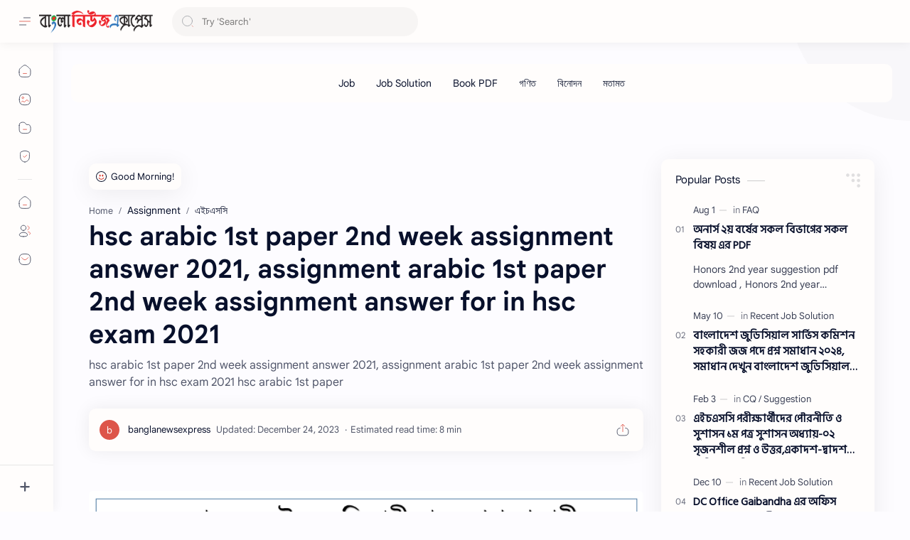

--- FILE ---
content_type: text/html; charset=UTF-8
request_url: https://assignment.banglanewsexpress.com/2021/08/hsc-arabic-1st-paper-2nd-week.html
body_size: 90636
content:
<!DOCTYPE html>
<html dir='ltr' lang='en'>
<!--[ Name : Bangla News Express Version : pid Date : Sep 10, 2025 Type : Premium Designer : Rakib Hossain Sojol ============================================================================ NOTE : This theme is premium (paid). You can only get it by purchasing officially. If you get it for free through any method, that means you get it illegally. ============================================================================ ]-->
<!--[ <head> Open ]-->
  <head class='notranslate'>

    
    <!-- canonical -->
<link href='https://assignment.banglanewsexpress.com/' rel='canonical'/>
<!-- My code -->
<!-- auto ads -->
<script async='async' crossorigin='anonymous' src='https://pagead2.googlesyndication.com/pagead/js/adsbygoogle.js?client=ca-pub-2288341667870169'></script>
<!-- search-console -->
<meta content='B8w929bFIGMiBxpjLgb6zcDmynZ1cxzA91J1uGS46BM' name='google-site-verification'/>
<!-- bing search-console -->
<meta content='AB286B4B403EEE49E05B45AB348A35E7' name='msvalidate.01'/>
<!-- Global site tag (gtag.js) - Google Analytics -->
<script async='async' src='https://www.googletagmanager.com/gtag/js?id=G-DQ5D3KFVRW'></script>
<script>
  window.dataLayer = window.dataLayer || [];
  function gtag(){dataLayer.push(arguments);}
  gtag('js', new Date());

  gtag('config', 'G-DQ5D3KFVRW');
</script>
<!-- OneSignal -->
<script async='async' src='https://cdn.onesignal.com/sdks/OneSignalSDK.js'></script>
<script>
  window.OneSignal = window.OneSignal || [];
  OneSignal.push(function() {
    OneSignal.init({
      appId: "2840f568-97d9-42f3-9287-01ca5cfc3d3e",
    });
  });
</script>
<!-- Redirect st -->
<script>
if(window.location.href == 'https://assignment.banglanewsexpress.com/2022/02/hsc-hsc-2022-pdf.html')

{
window.location="https://www.banglanewsexpress.com/hsc-%e0%a6%8f%e0%a6%87%e0%a6%9a%e0%a6%8f%e0%a6%b8%e0%a6%b8%e0%a6%bf-%e0%a6%b9%e0%a6%bf%e0%a6%b8%e0%a6%be%e0%a6%ac%e0%a6%ac%e0%a6%bf%e0%a6%9c%e0%a7%8d%e0%a6%9e%e0%a6%be%e0%a6%a8-%e0%a7%a7%e0%a6%ae-2/";
}
</script>
<script>
if(window.location.href == 'https://assignment.banglanewsexpress.com/2022/02/hsc-accounting-1st-paper-assignment.html')

{
window.location="https://www.banglanewsexpress.com/hsc-%e0%a6%8f%e0%a6%87%e0%a6%9a%e0%a6%8f%e0%a6%b8%e0%a6%b8%e0%a6%bf-%e0%a6%b9%e0%a6%bf%e0%a6%b8%e0%a6%be%e0%a6%ac%e0%a6%ac%e0%a6%bf%e0%a6%9c%e0%a7%8d%e0%a6%9e%e0%a6%be%e0%a6%a8-%e0%a7%a7%e0%a6%ae-2/";
}
</script>
<script>
if(window.location.href == 'https://assignment.banglanewsexpress.com/2022/02/blog-post_42.html?m=1')

{
window.location="https://assignment.banglanewsexpress.com";
}
</script>
<!-- End My code -->
<!--[ SingleItem title ]-->
<title>hsc arabic 1st paper 2nd week assignment answer 2021, assignment arabic 1st paper 2nd week assignment answer for in hsc exam 2021 - ব&#2494;&#2434;ল&#2494; ন&#2495;উজ এক&#2509;সপ&#2509;র&#2503;স</title>
<!--[ Meta for browser ]-->
<meta charset='UTF-8'/>
<meta content='width=device-width, initial-scale=1, user-scalable=1, minimum-scale=1, maximum-scale=5' name='viewport'/>
<meta content='IE=edge' http-equiv='X-UA-Compatible'/>
<meta content='max-image-preview:large' name='robots'/>
<!--[ Link Canonical ]-->
<link href='https://assignment.banglanewsexpress.com/2021/08/hsc-arabic-1st-paper-2nd-week.html' rel='canonical'/>
<!--[ Browser data, description and keyword ]-->
<meta content='hsc arabic 1st paper 2nd week assignment answer 2021,
assignment arabic 1st paper 2nd week assignment answer for in hsc exam 2021 hsc arabic 1st paper' name='description'/>
<meta content='বাংলা নিউজ এক্সপ্রেস, hsc arabic 1st paper 2nd week assignment answer 2021, assignment arabic 1st paper 2nd week assignment answer for in hsc exam 2021, Keyword_1, Keyword_2, Keyword_3 ' name='keywords'/>
<link href='https://blogger.googleusercontent.com/img/b/R29vZ2xl/AVvXsEguCFIclK5BsPdTl5-eX9AxXVrqyBdNE8UllBGMcvCV2tLCvY8xB0D4Xv1smAnrFdgn09zp0c1T-T37grWn4Wk758Lo0g-Nzo8oCwMzA174bGpt74MTsmXjql5bHdavZcCHzB2fFVKc5rg/w0/assignment+answers+2021%2528banglanewsexpress.com+%2529.PNG' rel='image_src'/>
<!--[ Generator and rrs ]-->
<meta content='blogger' name='generator'/>
<link href='https://assignment.banglanewsexpress.com/feeds/posts/default' rel='alternate' title='বাংলা নিউজ এক্সপ্রেস Â» Atom' type='application/atom+xml'/>
<link href='https://assignment.banglanewsexpress.com/feeds/posts/default?alt=rss' rel='alternate' title='বাংলা নিউজ এক্সপ্রেস Â» Feed' type='application/rss+xml'/>
<link href='https://assignment.banglanewsexpress.com/feeds/comments/default?alt=rss' rel='alternate' title='বাংলা নিউজ এক্সপ্রেস Â» Comments Feed' type='application/rss+xml'/>
<!--[ Theme Color ]-->
<meta content='#482dff' name='theme-color'/>
<meta content='#482dff' name='msapplication-navbutton-color'/>
<meta content='#482dff' name='apple-mobile-web-app-status-bar-style'/>
<meta content='true' name='apple-mobile-web-app-capable'/>
<!--[ Favicon ]-->
<link href='https://assignment.banglanewsexpress.com/favicon.ico' rel='apple-touch-icon' sizes='120x120'/>
<link href='https://assignment.banglanewsexpress.com/favicon.ico' rel='apple-touch-icon' sizes='152x152'/>
<link href='https://assignment.banglanewsexpress.com/favicon.ico' rel='icon' type='image/x-icon'/>
<link href='https://assignment.banglanewsexpress.com/favicon.ico' rel='shortcut icon' type='image/x-icon'/>
<!--[ Open graph ]-->
<meta content='hsc arabic 1st paper 2nd week assignment answer 2021, assignment arabic 1st paper 2nd week assignment answer for in hsc exam 2021' property='og:title'/>
<meta content='https://assignment.banglanewsexpress.com/2021/08/hsc-arabic-1st-paper-2nd-week.html' property='og:url'/>
<meta content='বাংলা নিউজ এক্সপ্রেস' property='og:site_name'/>
<meta content='article' property='og:type'/>
<meta content='hsc arabic 1st paper 2nd week assignment answer 2021,
assignment arabic 1st paper 2nd week assignment answer for in hsc exam 2021 hsc arabic 1st paper' property='og:description'/>
<meta content='hsc arabic 1st paper 2nd week assignment answer 2021, assignment arabic 1st paper 2nd week assignment answer for in hsc exam 2021' property='og:image:alt'/>
<meta content='https://blogger.googleusercontent.com/img/b/R29vZ2xl/AVvXsEguCFIclK5BsPdTl5-eX9AxXVrqyBdNE8UllBGMcvCV2tLCvY8xB0D4Xv1smAnrFdgn09zp0c1T-T37grWn4Wk758Lo0g-Nzo8oCwMzA174bGpt74MTsmXjql5bHdavZcCHzB2fFVKc5rg/w0/assignment+answers+2021%2528banglanewsexpress.com+%2529.PNG' property='og:image'/>
<!--[ Twitter Card ]-->
<meta content='hsc arabic 1st paper 2nd week assignment answer 2021, assignment arabic 1st paper 2nd week assignment answer for in hsc exam 2021' name='twitter:title'/>
<meta content='https://assignment.banglanewsexpress.com/2021/08/hsc-arabic-1st-paper-2nd-week.html' name='twitter:url'/>
<meta content='hsc arabic 1st paper 2nd week assignment answer 2021,
assignment arabic 1st paper 2nd week assignment answer for in hsc exam 2021 hsc arabic 1st paper' name='twitter:description'/>
<meta content='summary_large_image' name='twitter:card'/>
<meta content='hsc arabic 1st paper 2nd week assignment answer 2021, assignment arabic 1st paper 2nd week assignment answer for in hsc exam 2021' name='twitter:image:alt'/>
<meta content='https://blogger.googleusercontent.com/img/b/R29vZ2xl/AVvXsEguCFIclK5BsPdTl5-eX9AxXVrqyBdNE8UllBGMcvCV2tLCvY8xB0D4Xv1smAnrFdgn09zp0c1T-T37grWn4Wk758Lo0g-Nzo8oCwMzA174bGpt74MTsmXjql5bHdavZcCHzB2fFVKc5rg/w0/assignment+answers+2021%2528banglanewsexpress.com+%2529.PNG' name='twitter:image:src'/>
<!--[ Site Verification ]-->
<!--<meta content='' name='msvalidate.01'/> <meta content='' name='copyright'/>-->
<!--[ Preconnect and DNS Prefetch ]-->
<link href='//1.bp.blogspot.com' rel='preconnect dns-prefetch'/><link href='//2.bp.blogspot.com' rel='preconnect dns-prefetch'/><link href='//3.bp.blogspot.com' rel='preconnect dns-prefetch'/><link href='//4.bp.blogspot.com' rel='preconnect dns-prefetch'/><link href='//blogger.googleusercontent.com' rel='preconnect dns-prefetch'/><link href='//lh3.googleusercontent.com' rel='preconnect dns-prefetch'/><link href='//www.blogger.com' rel='preconnect dns-prefetch'/><link href='//feeds.feedburner.com' rel='preconnect dns-prefetch'/><link href='https://assignment.banglanewsexpress.com/feeds/posts/default' rel='preconnect dns-prefetch'/><link href='https://assignment.banglanewsexpress.com/feeds/comments/default' rel='preconnect dns-prefetch'/><link href='//cdn.widgetpack.com' rel='preconnect dns-prefetch'/><link href='//translate.google.com' rel='preconnect dns-prefetch'/><link href='//maxcdn.bootstrapcdn.com' rel='preconnect dns-prefetch'/><link href='//fonts.googleapis.com' rel='preconnect dns-prefetch'/><link href='//use.fontawesome.com' rel='preconnect dns-prefetch'/><link href='//ajax.googleapis.com' rel='preconnect dns-prefetch'/><link href='//resources.blogblog.com' rel='preconnect dns-prefetch'/><link href='//ajax.microsoft.com ' rel='preconnect dns-prefetch'/><link href='//ajax.aspnetcdn.com ' rel='preconnect dns-prefetch'/><link href='//github.com' rel='preconnect dns-prefetch'/><link href='//cdn.rawgit.com' rel='preconnect dns-prefetch'/><link href='//cdnjs.cloudflare.com' rel='preconnect dns-prefetch'/><link href='//www.google-analytics.com' rel='preconnect dns-prefetch'/><link href='//themes.googleusercontent.com ' rel='preconnect dns-prefetch'/><link href='//pagead2.googlesyndication.com' rel='preconnect dns-prefetch'/><link href='//googleads.g.doubleclick.net' rel='preconnect dns-prefetch'/><link href='//www.gstatic.com' rel='preconnect dns-prefetch'/><link href='//www.googletagservices.com' rel='preconnect dns-prefetch'/><link href='//static.xx.fbcdn.net' rel='preconnect dns-prefetch'/><link href='//tpc.googlesyndication.com' rel='preconnect dns-prefetch'/><link href='//apis.google.com' rel='preconnect dns-prefetch'/><link href='//www.w3.org' rel='preconnect dns-prefetch'/><link href='//www.facebook.com' rel='preconnect dns-prefetch'/><link href='//connect.facebook.net' rel='preconnect dns-prefetch'/><link href='//disqus.com' rel='preconnect dns-prefetch'/><link href='//plus.google.com' rel='preconnect dns-prefetch'/><link href='//twitter.com' rel='preconnect dns-prefetch'/><link href='//platform.twitter.com' rel='preconnect dns-prefetch'/><link href='//syndication.twitter.com' rel='preconnect dns-prefetch'/><link href='//r.twimg.com ' rel='preconnect dns-prefetch'/><link href='//p.twitter.com ' rel='preconnect dns-prefetch'/><link href='//cdn.api.twitter.com ' rel='preconnect dns-prefetch'/><link href='//www.youtube.com' rel='preconnect dns-prefetch'/><link href='//img.youtube.com' rel='preconnect dns-prefetch'/><link href='//www.pinterest.com' rel='preconnect dns-prefetch'/><link href='//statically.io/' rel='preconnect dns-prefetch'/><link href='//www.linkedin.com' rel='preconnect dns-prefetch'/><link href='//player.vimeo.com' rel='preconnect dns-prefetch'/><link href='//s3.amazonaws.com ' rel='preconnect dns-prefetch'/><link href='//s3.buysellads.com ' rel='preconnect dns-prefetch'/><link href='//stats.buysellads.com ' rel='preconnect dns-prefetch'/><link href='//cdn.adpacks ' rel='preconnect dns-prefetch'/>
<!--[ CSS stylesheet ]-->
  <style><!-- /* <style id='page-skin-1' type='text/css'><!--
/* Variable color */ :root, :root .lgT:not(.drK), :root .theme0:not(.drK){/* Theme */ --themeC: #482dff; /* Body */ --headC: #08102b; --bodyC: #08102b; --bodyCa: #989b9f; --bodyB: #fdfcff; /* Link */ --linkC: #D52C1F; --linkB: #D52C1F; /* Wave */ --waveB: #C6DAFC; /* Icon */ --iconC: #08102b; --iconCa: #08102b; --iconCs: #767676; /* Header */ --headerC: #343435; --headerT: 16px; --headerW: 400; /* write 400(normal) or 700(bold) */ --headerB: #fffdfc; --headerL: 1px; --headerI: #08102b; --headerH: 60px; --headerHi: -60px; --headerHm: 60px; --headerR: 30px; /* Notif */ --notifH: 60px; --notifU: #e8f0fe; --notifC: #01579b; /* Content */ --contentB: #fffdfc; --contentL: #e6e6e6; --contentW: 1280px; --sideW: 300px; --transB: rgba(0,0,0,.05); /* Page */ --pageW: 780px; --pageW: 780px; --postT: 36px; --postF: 16px; --postTm: 28px; --postFm: 15px; /* Widget */ --widgetT: 15px; --widgetTw: 400; /* write 400(normal) or 700(bold) */ --widgetTa: 25px; --widgetTac: #989b9f; /* Nav */ --navW: 230px; --navT: #08102b; --navI: #08102b; --navB: #fffdfc; --navL: 1px; /* Search */ --srchI: #48525c; --srchB: #fffdfc; /* Mob Men */ --mobT: #08102b; --mobHv: #f1f1f0; --mobB: #fffdfc; --mobL: 1px; --mobBr: 12px; /* Footer */ --fotT: #08102b; --fotB: #fffdfc; --fotL: 1px; /* Font family */ --fontH: Google Sans Text,Arial,Helvetica,sans-serif; --fontB: Google Sans Text,Arial,Helvetica,sans-serif; --fontBa: Google Sans Text,Arial,Helvetica,sans-serif; --fontC: Google Sans Mono,monospace; /* Trans */ --trans-1: all .1s ease; --trans-2: all .2s ease; --trans-3: all .3s ease; --trans-4: all .4s ease; /* Synx */ --synxBg: #f6f6f6; --synxC: #2f3337; --synxOrange: #b75501; --synxBlue: #015692; --synxGreen: #54790d; --synxRed: #f15a5a; --synxGray: #656e77; /* Border Radius */ --buttonR: 50px; --greetR: 10px;  --iconHr: 15px;  --thumbEr: 5px; --srchMr: 20px; --srchDr : 20px; /* Dark */ --darkT: #fffdfc; --darkTa: #989b9f; --darkU: #41B375; --darkW: #343435; --darkB: #1e1e1e; --darkBa: #2d2d30; --darkBs: #252526;}
/* Dark Mode */ :root .drK{/* Theme */ --themeC: #1e1e1e;}
/* Theme 1 - Red */ :root .theme1:not(.drK){/* Theme */ --themeC: #D32F2F; /* Body */ --bodyB: #FFFCFD; /* Link */ --linkC: #F44336; --linkB: #F44336; /* Header */ --headerB: #FFEBEE; /* Notif */ --notifU: #FFEBEE; --notifC: #B71C1C; /* Search */ --srchB: #FFEBEE; /* MobMn */ --mobB: #FFEBEE; /* Wave */ --waveB: #FFEBEE;}
/* Theme 2 - Green */ :root .theme2:not(.drK){/* Theme */ --themeC: #00796B; /* Body */ --bodyB: #FCFFFC; /* Link */ --linkC: #009688; --linkB: #009688; /* Header */ --headerB: #E0F2F1; /* Notif */ --notifU: #E0F2F1; --notifC: #00796B; /* Search */ --srchB: #E0F2F1; /* MobMn */ --mobB: #E0F2F1; /* Wave */ --waveB: #E0F2F1;}
/* Theme 3 - Blue */ :root .theme3:not(.drK){/* Theme */ --themeC: #1565C0; /* Body */ --bodyB: #FBFEFF; /* Link */ --linkC: #1976D2; --linkB: #1976D2; /* Header */ --headerB: #E3F2FD; /* Notif */ --notifU: #E3F2FD; --notifC: #1565C0; /* Search */ --srchB: #E3F2FD; /* MobMn */ --mobB: #E3F2FD; /* Wave */ --waveB: #E3F2FD;}
/* Theme 4 - Yellow */ :root .theme4:not(.drK){/* Theme */ --themeC: #FFC107; /* Body */ --bodyB: #FFFEFA; /* Link */ --linkC: #FF8F00; --linkB: #FF8F00; /* Header */ --headerB: #FFF8E1; /* Notif */ --notifU: #FFF8E1; --notifC: #FF8F00; /* Search */ --srchB: #FFF8E1; /* MobMn */ --mobB: #FFF8E1; /* Wave */ --waveB: #FFF8E1;}
/* Theme 5 - Pink */ :root .theme5:not(.drK){/* Theme */ --themeC: #C2185B; /* Body */ --bodyB: #FFFCFD; /* Link */ --linkC: #D81B60; --linkB: #D81B60; /* Header */ --headerB: #FCE4EC; /* Notif */ --notifU: #FCE4EC; --notifC: #C2185B; /* Search */ --srchB: #FCE4EC; /* MobMn */ --mobB: #FCE4EC; /* Wave */ --waveB: #FCE4EC;}
/* Theme 6 - Orange */ :root .theme6:not(.drK){/* Theme */ --themeC: #E64A19; /* Body */ --bodyB: #FBFEFF; /* Link */ --linkC: #F4511E; --linkB: #F4511E; /* Header */ --headerB: #FBE9E7; /* Notif */ --notifU: #FBE9E7; --notifC: #E64A19; /* Search */ --srchB: #FBE9E7; /* MobMn */ --mobB: #FBE9E7; /* Wave */ --waveB: #FBE9E7;}
/* Theme 7 - Blue Grey */ :root .theme7:not(.drK){/* Theme */ --themeC: #455A64; /* Body */ --bodyB: #FBFEFF; /* Link */ --linkC: #546E7A; --linkB: #546E7A; /* Header */ --headerB: #ECEFF1; /* Notif */ --notifU: #ECEFF1; --notifC: #455A64; /* Search */ --srchB: #ECEFF1; /* MobMn */ --mobB: #ECEFF1; /* Wave */ --waveB: #ECEFF1;}
/* Theme 8 - Brown */ :root .theme8:not(.drK){/* Theme */ --themeC: #5D4037; /* Body */ --bodyB: #FBFEFF; /* Link */ --linkC: #5D4037; --linkB: #5D4037; /* Header */ --headerB: #EFEBE9; /* Notif */ --notifU: #EFEBE9; --notifC: #5D4037; /* Search */ --srchB: #EFEBE9; /* MobMn */ --mobB: #EFEBE9; /* Wave */ --waveB: #EFEBE9;}
/* Theme 9 - Purple */ :root .theme9:not(.drK){/* Theme */ --themeC: #7B1FA2; /* Body */ --bodyB: #FBFEFF; /* Link */ --linkC: #8E24AA; --linkB: #8E24AA; /* Header */ --headerB: #F3E5F5; /* Notif */ --notifU: #F3E5F5; --notifC: #7B1FA2; /* Search */ --srchB: #F3E5F5; /* MobMn */ --mobB: #F3E5F5; /* Wave */ --waveB: #F3E5F5;}
/* Theme 10 - Indigo */ :root .theme10:not(.drK){/* Theme */ --themeC: #283593; /* Body */ --bodyB: #FBFEFF; /* Link */ --linkC: #3949AB; --linkB: #3949AB; /* Header */ --headerB: #E8EAF6; /* Notif */ --notifU: #E8EAF6; --notifC: #283593; /* Search */ --srchB: #E8EAF6; /* MobMn */ --mobB: #E8EAF6; /* Wave */ --waveB: #E8EAF6;}
/* Clap button CSS*/
@keyframes clap {0% {opacity: 0;transform: scale(0);}60% {opacity: 1;transform: translateY(-100px) scale(1);}80%{transform: translateY(-190px) scale(0.6);}100% {opacity: 0;}}@keyframes pulse {0% {box-shadow: 0 0;}70% {box-shadow: 0 0 5px 10px rgba(255, 255, 255, 0);}100% {box-shadow: 0 0 0 0 rgba(255, 255, 255, 0);}}
.claps_button {border-radius: 50%;background-color: #fff;border: 1px solid;color: #9C27B0;width: 50px;height: 50px;outline: 0;cursor: pointer;filter: drop-shadow(0 3px 12px rgba(0, 0, 0, 0.05));transform: scale(1);transition: all .1s ease-in;z-index: 1;fill: #9C27B0;pointer-events: visible;}
.drK .claps_button{background-color: #2d2d30}
.claps {border-radius: 50%;background-color: #9C27B0; color: #fff;position: absolute;width: 50px;height: 50px;border: none;z-index: 0;}button.is_clicked ~ button.claps {animation: clap 1s ease-in-out forwards;}button.claps_button:hover {border-color: #9C27B0;color: #9C27B0;fill: #9C27B0;animation: pulse 2s infinite;}.clpN{box-shadow: 0 0 25px rgb(0 0 0 / 7%); max-width:200padding:15px 15px; border-radius:10px}
/* Clap neumo */ .clpN{box-shadow: 0 0 25px rgb(0 0 0 / 7%); max-width:200; padding:15px 15x; border-radius:10px}
.drK .clpN{background:#2d2d30;box-shadow:none}
.pS p {
text-align: left;
}.pS h1, .pS h2, .pS h3, .pS h4, .pS h5, .pS h6 {
font-family: Hind Siliguri;
}
element.style {
font-family: Hind Siliguri;}
.itemFt .pTtl {
font-family: Hind Siliguri;
}
.aTtl a, .pSnpt {
font-family: Hind Siliguri;
}
--></style>
<style>/*<![CDATA[*/
/* Desktop Fonts */
/* Font Body and Alternative */ @font-face{font-family:'Google Sans Text';font-style:normal;font-weight:400;font-display:swap;src:local('Google Sans Text'),local('Google-Sans-Text'),url(https://fonts.gstatic.com/s/googlesanstext/v16/5aUu9-KzpRiLCAt4Unrc-xIKmCU5qEp2iw.woff2) format('woff2')} 
/* Font Heading */ @font-face{font-family:'Google Sans Text';font-style:normal;font-weight:700;font-display:swap;src:local('Google Sans Text'),local('Google-Sans-Text'),url(https://fonts.gstatic.com/s/googlesanstext/v16/5aUp9-KzpRiLCAt4Unrc-xIKmCU5oPFTnmhjtg.woff2) format('woff2')}
/* Source Code Font */ @font-face{font-family:'Google Sans Mono';font-style:normal;font-weight:400;font-display:swap;src:local('Google Sans Mono'),local('Google-Sans-Mono'),url(https://fonts.gstatic.com/s/googlesansmono/v4/P5sUzYWFYtnZ_Cg-t0Uq_rfivrdYH4RE8-pZ5gQ1abT53wVQGrk.woff2) format('woff2')}
/*]]>*/
/*<![CDATA[*/
/* Standar CSS */ ::selection{color:#fff;background:var(--linkB)} .drK ::selection{background:var(--darkU)} *, ::after, ::before{-webkit-box-sizing:border-box;box-sizing:border-box} *{-webkit-tap-highlight-color:transparent} h1, h2, h3, h4, h5, h6{margin:0;font-weight:700;font-family:var(--fontH);color:var(--headC)} h1{font-size:1.9rem} h2{font-size:1.7rem} h3{font-size:1.5rem} h4{font-size:1.4rem} h5{font-size:1.3rem} h6{font-size:1.2rem} a{color:var(--linkC);text-decoration:none} a:hover{opacity:.9;transition:opacity .1s} table{border-spacing:0} iframe{max-width:100%;border:0;margin-left:auto;margin-right:auto} input, button, select, textarea{font:inherit;font-size:100%;color:inherit;line-height:normal} input::placeholder{color:rgba(0,0,0,.5)} img{display:block;position:relative;max-width:100%;height:auto} svg{width:22px;height:22px;fill:var(--iconC)} svg.line, svg .line{fill:none!important;stroke:var(--iconC);stroke-linecap:round;stroke-linejoin:round; stroke-width:1} svg.c-1{fill:var(--iconCa)} svg.c-2{fill:var(--iconCs); opacity:.4} .hidden{display:none !important} .invisible{visibility:hidden !important} .clear{width:100%;display:block;margin:0;padding:0;float:none;clear:both} .fCls{display:block;position:fixed;top:-50%;left:-50%;right:-50%;bottom:-50%;z-index:1;transition:var(--trans-1);background:transparent;opacity:0;visibility:hidden} .free::after, .new::after{display:inline-block;content:'Free!';color:var(--linkC);font-size:12px;font-weight:400;margin:0 5px} .new::after{content:'New!'} svg .svgC{fill:var(--linkC)} svg.line .svgC{fill:none;stroke:var(--linkC)} .drK svg .svgC{fill:var(--darkU)} .drK svg.line .svgC{fill:none;stroke:var(--darkU)}  .blog-admin, .bD .bmPs, .pInf .pIc .bmPs, .bmPs>svg .d, .isBkm, .cBkPs, .ckW, .tocL, .headR .headM .themeBtn, .cusW{display:none} .lazy.loaded, .tocL, .pVws:not(.hidden){animation:opaCity .5s 0s;-webkit-animation:opaCity .5s 0s}
/* Unfilled Ads */ ins.adsbygoogle[data-ad-status="unfilled"]{display:none !important}
/* Main Element */ html{scroll-behavior:smooth;overflow-x:hidden} body{-webkit-font-smoothing:antialiased;position:relative;top:0!important;margin:0;padding:0!important;width:100%;font-family:var(--fontB);font-size:14px;color:var(--bodyC);background:var(--bodyB);-webkit-font-smoothing:antialiased;animation:opaCity 1s 0s;-webkit-animation:opaCity 1s 0s} .secIn{margin:0 auto;padding-left:20px;padding-right:20px;max-width:var(--contentW)}
/* Notif Section */ .ntfC{display:flex;align-items:center;position:relative;min-height:var(--notifH);background:var(--notifU);color:var(--notifC);padding:10px 15px; font-size:13px; transition:var(--trans-1);overflow:hidden;border-radius:10px;margin-bottom:20px} .ntfC::before{content:'';width:60px;height:60px;background:rgba(0,0,0,.15);display:block;border-radius:50%;position:absolute;top:-12px;left:-12px;opacity:.1} .Rtl .ntfC::before{left:unset;right:-12px} .ntfC .secIn{width:100%;position:relative} .ntfC .c{display:flex;align-items:center} .ntfT{width:100%; padding-right:15px; text-align:center} .ntfT a{color:var(--linkC);font-weight:700} .ntfI:checked ~ .ntfC{height:0;min-height:0;margin:0;padding:0;opacity:0;visibility:hidden} .ntfA{display:inline-flex;align-items:center;justify-content:center;text-align:initial} .ntfA >a{flex-shrink:0;white-space:nowrap;display:inline-block; margin-left:10px;padding:8px 12px;border-radius:var(--buttonR);background:#fffdfc;color:var(--notifC);font-size:12px;font-weight:400;box-shadow:0 10px 8px -8px rgb(0 0 0 / 12%);text-decoration:none} .drK .ntfA >a{background:var(--darkU);color:#fffdfc}
/* Fixed/Pop-up Element */ .fixL{display:flex;align-items:center;position:fixed;left:0;right:0;bottom:0;margin-bottom:-100%;z-index:20;transition:var(--trans-1);width:100%;height:100%;opacity:0;visibility:hidden} .fixLi, .fixL .cmBri{width:100%;max-width:680px;max-height:calc(100% - 60px);border-radius:12px;transition:inherit;z-index:3;display:flex;overflow:hidden;position:relative;margin:0 auto;box-shadow:0 5px 30px 0 rgba(0,0,0,.05)} .fixLs{padding:60px 20px 20px;overflow-y:scroll;overflow-x:hidden;width:100%;background:var(--contentB)} .fixH, .mnH{display:flex;background:inherit;position:absolute;top:0;left:0;right:0;padding:0 10px;z-index:2} .fixH .cl{padding:0 10px;display:flex;align-items:center;justify-content:flex-end;position:relative;flex-shrink:0;min-width:40px} .fixH .c::after, .ntfC .c::after, .mnH .c::before{content:'\2715';line-height:18px;font-size:14px} .fixT::before{content:attr(data-text);flex-grow:1;padding:16px 10px;font-size:90%;opacity:.7} .fixT .c::before, .mnH .c::after{content:attr(aria-label);font-size:11px;margin:0 8px;opacity:.6} .fixi:checked ~ .fixL, #comment:target .fixL{margin-bottom:0;opacity:1;visibility:visible} .fixi:checked ~ .fixL .fCls, #comment:target .fixL .fCls, .BlogSearch input:focus ~ .fCls{opacity:1;visibility:visible;background:rgba(0,0,0,.2); -webkit-backdrop-filter:saturate(180%) blur(10px); backdrop-filter:saturate(180%) blur(10px)} .shBri{max-width:520px} /* display:flex */ .headI, .bIc{display:flex;align-items:center}
/* Header Section */ header{width:100%;z-index:10; position:-webkit-sticky;position:sticky;top:0;box-shadow:0 0 15px rgba(0,0,0,.07)} header a{display:block;color:var(--bodyC)} header svg{width:20px;height:20px;fill:var(--headerI); opacity:.8} header svg.line{fill:none;stroke:var(--headerI)} .headIc .tNav svg >*{opacity:0;transition:var(--trans-1)} .hdMn .navI:not(:checked) ~ .mainWrp .headIc .tNav .h1, .hdMn .navI:checked ~ .mainWrp .headIc .tNav .h2, .bD:not(.hdMn) .navI:not(:checked) ~ .mainWrp .headIc .tNav .h2, .bD:not(.hdMn) .navI:checked ~ .mainWrp .headIc .tNav .h1{opacity:1} .headCn{position:relative;height:var(--headerH);color:var(--headerC);background:var(--headerB); display:flex} .headL{display:flex;align-items:center;width: var(--navW) ; /* change var(--navW) to increase header title width */ padding:0 0 0 20px; transition:var(--trans-1)} .headL .headIc{flex:0 0 30px} .headL .headN{width:calc(100% - 30px); padding:0 0 0 5px} .headR{padding:0 25px; flex-grow:1; transition:var(--trans-1)} .headI .headP{display:flex;justify-content:flex-end;position:relative} .headI .headS{} .headI{height:100%; justify-content:space-between; position:relative;width:calc(100% + 15px);left:-7.5px;right:-7.5px} .headI >*{margin:0 7.5px} .headIc{font-size:11px;display:flex;list-style:none;margin:0;padding:0} .headIc >*{position:relative} .headIc svg{z-index:1} .headIc .tNav .l{stroke:var(--linkC)} .drK .headIc .tNav .l{stroke:var(--darkU)} .headIc .isSrh{display:none} ul.headIc{position:relative;width:calc(100% + 14px);left:-7px;right:-7px;justify-content:flex-end} ul.headIc li{margin:0 2px} ul.headIc li >*{cursor:pointer} .Header{background-repeat:no-repeat;background-size:100%;background-position:center} .Header img{max-width:160px;max-height:45px} .Header .headH{display:block;color:inherit;font-size:var(--headerT); font-weight:var(--headerW)} .Header .headH.hasSub{display:flex;align-items:baseline} .Header .headTtl{overflow:hidden;white-space:nowrap;text-overflow:ellipsis; display:block} .Header .headSub{margin:0 5px;font:400 11px var(--fontB); white-space:nowrap;text-overflow:ellipsis;overflow:hidden;max-width:60px;opacity:.6} .Header .headSub::before{content:attr(data-text)} /* Icon */ .tIc{width:30px;height:30px;justify-content:center} .tIc::after{content:'';background:var(--transB);border-radius:var(--iconHr);position:absolute;left:0;right:0;top:0;bottom:0;transition:var(--trans-1);opacity:0;visibility:hidden} .tIc:hover::after{opacity:1;visibility:visible;transform:scale(1.3,1.3)} .tDL .d2, .drK .tDL .d1{display:none} ul.headIc li .fCls, .headR .headM, .isDrk .cusW{cursor:auto}
/* mainIn Section */ .mainWrp:after{content:'';display:block;position:absolute;top:0;right:0;width:170px;height:170px;border-radius:0 0 0 200px;background:rgba(0,0,0,.02);z-index:-1} .drK .mainWrp:after{background:rgba(0,0,0,.10)} .blogCont{flex-grow:1;padding:20px 0 0;position:relative;transition:var(--trans-1)} .blogCont .section:not(.no-items), .blogCont .widget:not(:first-child){margin-top:40px} .blogCont .section:first-child, .blogCont footer .section:not(:first-child), .blogCont footer .widget:not(:first-child), .blogCont .section.mobMn, #notif-widget .widget:not(:first-child){margin-top:0} .blogAd .section:not(.no-items){margin-bottom:40px} #notif-widget .widget:first-child{margin-bottom:20px} .blogM{flex-wrap:wrap;justify-content:center;padding-bottom:40px} .sidebar{max-width:500px;margin:50px auto 0} .sideSticky{position:-webkit-sticky;position:sticky;top:calc(var(--headerH) + 10px)} .onPs .blogM .mainbar{max-width:var(--pageW)} .onPg .blogM .mainbar{max-width:var(--pageW)}
/* mainNav */ .mnBrs{background:var(--contentB)} .mnBr a{color:inherit} .mnBr ul{list-style:none;margin:0;padding:0} .mnMob{align-self:flex-end;background:inherit;border-top:1px solid var(--contentL);bottom:0;left:0;padding:15px 20px 20px;position:absolute;right:0;text-align:center;z-index:1} .mnMob .mSoc{display:flex;justify-content:center;left:-7px;margin-top:5px;position:relative;right:-7px;width:calc(100% + 14px)} .mnMob:not(.no-items) + .mnMen{padding-bottom:100px} .mnMen{padding:20px 15px} .mMenu{margin-bottom:10px} .mMenu >*{display:inline} .mMenu >*:not(:last-child)::after{content:'\00B7';font-size:90%;opacity:.6} .mMenu a:hover{text-decoration:underline} .mSoc >*{position:relative} .mSoc svg{z-index:1} .mSoc svg, .mnMn svg{width:20px;height:20px;opacity:.8} .mSoc span, .mMenu span{opacity:.7} .mNav{display:none;position:relative;max-width:30px} .mNav svg{height:18px;opacity:.7;z-index:1} .mnMn >li{position:relative} .mnMn >li.br::after{content:'';display:block;border-bottom:1px solid var(--contentL);margin:12px 5px} .mnMn li:not(.mr) .a:hover, .mnMn ul li >*:hover{background:var(--transB)} .mnMn li:not(.mr) .a:hover, .mnMn ul li a:hover{color:var(--linkC)} .mnMn li:not(.mr) ul{padding-left:30px} .mnMn li ul{display:none;opacity:0;visibility:hidden} .mnMn ul li >*, .mnMn .a{display:flex;align-items:center;padding:10px 5px;position:relative;width:calc(100% + 10px);left:-5px;right:-5px;border-radius:8px;transition:var(--trans-1)} .mnMn ul li >*{padding:10px} .mnMn li li a >*{-webkit-box-orient:vertical;-webkit-line-clamp:1;display:flex;line-height:20px;overflow:hidden} .mnMn li li a >* svg{margin-right:5px} .mnMn .a >*{margin:0 5px} .mnMn .a:hover svg:not(.d){fill:var(--linkC)} .mnMn .a:hover svg.line:not(.d){fill:none;stroke:var(--linkC)} .mnMn .n, .mnMn ul li >*{display:block;white-space:nowrap;overflow:hidden;text-overflow:ellipsis;flex:1 0 calc(100% - 64px)} .mnMn svg{flex-shrink:0} .mnMn svg.d{width:14px;height:14px} .mnMn .drp.mr .a{font-size:13px;padding-bottom:0;opacity:.7} .mnMn .drp.mr svg.d{display:none} .mnMn .drpI:checked ~ .a svg.d{transform:rotate(180deg)} .mnMn .drpI:checked ~ ul{display:block;position:relative;opacity:1;visibility:visible} @media screen and (min-width:897px){.bD:not(.hdMn) .navI:not(:checked) ~ .mainWrp .blogMn .mnMn :not(.mr) ul li >*, .hdMn .navI:checked ~ .mainWrp .blogMn .mnMn :not(.mr) ul li >*{margin-left:5px;overflow:visible;width:calc(100% + 5px)} .bD:not(.hdMn) .navI:not(:checked) ~ .mainWrp .blogMn .drp:not(.mr) ul::before, .hdMn .navI:checked ~ .mainWrp .blogMn .drp:not(.mr) ul::before{border-left:1px solid;content:'';display:block;height:calc(100% - 20px);left:15px;opacity:.2;position:absolute;width:1px} .bD:not(.hdMn) .navI:not(:checked) ~ .mainWrp .blogMn .drp:not(.mr) ul li a::before, .hdMn .navI:checked ~ .mainWrp .blogMn .drp:not(.mr) ul li a::before{border-bottom:1px solid;content:'';display:block;height:1px;left:-15px;opacity:.2;position:absolute;top:17.5px;width:13px} .bD:not(.hdMn) .navI:not(:checked) ~ .mainWrp .blogMn .drp:not(.mr) ul.s li a::before, .hdMn .navI:checked ~ .mainWrp .blogMn .drp:not(.mr) ul.s li a::before{top:20px} .bD:not(.hdMn) .navI:not(:checked) ~ .mainWrp .blogMn .drp:not(.mr) ul:not(.s)::before, .hdMn .navI:checked ~ .mainWrp .blogMn .drp:not(.mr) ul:not(.s)::before{height:calc(100% - 18.5px)} .bD:not(.hdMn) .navI:not(:checked) ~ .mainWrp .blogMn .mnMn li li a:hover svg, .hdMn .navI:checked ~ .mainWrp .blogMn .mnMn li li a:hover svg{fill:var(--linkC)} .bD:not(.hdMn) .navI:not(:checked) ~ .mainWrp .blogMn .mnMn li li a:hover svg.line, .hdMn .navI:checked ~ .mainWrp .blogMn .mnMn li li a:hover svg.line{fill:none;stroke:var(--linkC)} .drK:not(.hdMn) .navI:not(:checked) ~ .mainWrp .blogMn .mnMn li li a:hover svg, .drK.hdMn .navI:checked ~ .mainWrp .blogMn .mnMn li li a:hover svg{fill:var(--darkU)} .drK:not(.hdMn) .navI:not(:checked) ~ .mainWrp .blogMn .mnMn li li a:hover svg.line, .drK.hdMn .navI:checked ~ .mainWrp .blogMn .mnMn li li a:hover svg.line{fill:none;stroke:var(--darkU)} .Rtl:not(.hdMn) .navI:not(:checked) ~ .mainWrp .blogMn .drp ul:before, .Rtl.hdMn .navI:checked ~ .mainWrp .blogMn .drp ul:before{left:unset;right:15px} .Rtl:not(.hdMn) .navI:not(:checked) ~ .mainWrp .blogMn .mnMn :not(.mr) ul li >*, .Rtl.hdMn .navI:checked ~ .mainWrp .blogMn .mnMn :not(.mr) ul li >*{margin-left:0;margin-right:5px} .Rtl:not(.hdMn) .navI:not(checked) ~ .mainWrp .blogMn .drp ul li a:before, .Rtl.hdMn .navI:checked ~ .mainWrp .blogMn .drp ul li a:before{left:unset;right:-15px}} @media screen and (max-width:896px){.bD .navI:checked ~ .mainWrp .blogMn .mnMn :not(.mr) ul li >*{margin-left:5px;overflow:visible;width:calc(100% + 5px)} .bD .navI:checked ~ .mainWrp .blogMn .drp:not(.mr) ul::before{border-left:1px solid;content:'';display:block;height:calc(100% - 20px);left:15px;opacity:.2;position:absolute;width:1px} .bD .navI:checked ~ .mainWrp .blogMn .drp:not(.mr) ul li a::before{border-bottom:1px solid;content:'';display:block;height:1px;left:-15px;opacity:.2;position:absolute;top:17.5px;width:13px} .bD .navI:checked ~ .mainWrp .blogMn .drp:not(.mr) ul.s li a::before{top:20px} .bD .navI:checked ~ .mainWrp .blogMn .mnMn li li a:hover svg{fill:var(--linkC)} .bD .navI:checked ~ .mainWrp .blogMn .mnMn li li a:hover svg.line{fill:none;stroke:var(--linkC)} .drK.bD .navI:checked ~ .mainWrp .blogMn .mnMn li li a:hover svg{fill:var(--darkU)} .drK.bD .navI:checked ~ .mainWrp .blogMn .mnMn li li a:hover svg.line{fill:none;stroke:var(--darkU)} .Rtl .navI:checked ~ .mainWrp .blogMn .drp ul:before{left:unset;right:15px} .Rtl .navI:checked ~ .mainWrp .blogMn .mnMn :not(.mr) ul li >*{margin-left:0;margin-right:5px} .Rtl .navI:checked ~ .mainWrp .blogMn .drp ul li a:before{left:unset;right:-15px}}
/* Mobile Menu */ .mobMn{position:fixed;left:0;right:0;bottom:0; border-top:1px solid var(--mobL);border-radius:var(--mobBr) var(--mobBr) 0 0;background:var(--mobB);color:var(--mobT);padding:0 20px;box-shadow:0 -10px 25px -5px rgba(0,0,0,.1);z-index:2;font-size:12px} .mobMn svg.line{stroke:var(--mobT);opacity:.8} .mobMn ul{height:55px;display:flex;align-items:center;justify-content:center;list-style:none;margin:0;padding:0} .mobMn li{display:flex;justify-content:center;flex:1 0 20%} .mobMn li >*{display:inline-flex;align-items:center;justify-content:center;min-width:35px;height:35px;border-radius:20px;padding:0 8px;transition:var(--trans-1);color:inherit} .mobMn li svg{margin:0 3px;flex-shrink:0} .mobMn li >*::after{content:attr(data-text);overflow:hidden;white-space:nowrap;text-overflow:ellipsis;max-width:0;margin:0;transition:inherit;opacity:.7} .mobMn li >*:hover::after{max-width:70px;margin:0 3px} .mobMn .nmH{opacity:.7} .mobMn li >*:hover{background:var(--mobHv)} .mobMn li >*:hover svg.line{fill:var(--mobT) !important;opacity:.5} .mobMn li >*:hover svg.line .svgC{fill:var(--linkB) !important;stroke:var(--linkB)} /* Style 2 */ .MN-2 .mobMn{font-size:10px} .mobS .mobMn li >*{flex-direction:column;position:relative} .mobS .mobMn li >*:hover{background:transparent} .MN-2 .mobMn li >*::after{max-width:none} /* Style 3 */ .MN-3 .mobMn li >*::after, .MN-4 .mobMn li >*::after{content:'';width:4px;height:4px;border-radius:50%;position:absolute;bottom:-2px;opacity:0} .MN-3 .mobMn li >*:hover::after,  .MN-4 .mobMn li >*:hover::after{background:var(--linkB);opacity:.7} .MN-3 .mobMn li >*:hover svg.line, .MN-4 .mobMn li >*:hover svg.line{stroke:var(--linkB);fill:var(--linkB) !important;opacity:.7} /* Style 4 */ .MN-4 .mobMn{left:15px;right:15px;bottom:15px;padding:0 10px;border-radius:var(--headerR);box-shadow: 0 5px 35px rgba(0,0,0,.1);transition:bottom 1.2s ease;-webkit-transition:bottom 1.2s ease} .MN-4 .mobMn.slide{bottom:-150px;transition:bottom 1.5s ease;-webkit-transition:bottom 1.5s ease}
/* Back to Top */ .toTopB{display:flex;align-items:center;justify-content:center;position:fixed;right:20px;bottom:20px;width:45px;height:45px;border-radius:50%;cursor:pointer;visibility:hidden;opacity:0;z-index:5;transform:scale(0);transition:transform .3s ease, opacity .3s ease,visibility .3s ease,margin-bottom 1s ease} .toTopB.vsbl{visibility:visible;opacity:1;transform:scale(1)} .MN-4 .toTopB{bottom:20px} .toTopB:hover{opacity:.8} .toTopB svg{height:100%;width:100%;-webkit-transform:rotate(-90deg);-ms-transform:rotate(-90deg);transform:rotate(-90deg);stroke-width:1.5;cursor:pointer} .toTopB svg .b{fill:#fff;stroke:#e6e6e6;opacity:.9} .toTopB svg .c{fill:none;stroke:var(--linkC);stroke-dasharray:100 100;stroke-dashoffset:100;stroke-linecap:round} .toTopB svg .d{fill:none;stroke:var(--iconC)} .drK .toTopB svg .b{fill:var(--darkBa);stroke:#404045} .drK .toTopB svg .c{stroke:var(--darkU)} .drK .toTopB svg .d{stroke:var(--darkT)}
/* Footer */ footer{font-size:97%;line-height:1.8em;color:var(--fotT);padding:40px 0 20px} .footer{padding:20px;background:var(--fotB);box-shadow: 0 5px 35px rgba(0,0,0,.1);border-radius:10px} footer .LinkList a, footer .sL li >*{display:inline-block;color:inherit;line-height:20px} footer .LinkList a:hover{text-decoration:underline} footer .LinkList ul:not(.sL) li::before{content:'\2013'; opacity:.3} footer .sL{display:flex;flex-wrap:wrap;align-items:baseline;font-size:13px;opacity:.8} footer .sL li{display:inline-flex;align-items:baseline} footer .sL li:not(:first-child)::before{content:'/';margin:0 5px} footer .sL li >*::before{content:attr(data-text)} .fotIn ul{list-style:none;margin:0;padding:0} .fotIn{display:flex;flex-wrap:wrap;position:relative;width:calc(100% + 30px);left:-15px;right:-15px} .fotIn >*{width:calc(21.666% - 30px);margin:0 15px} .fotIn >*:first-child{width:calc(35% - 30px)} .fotIn .widget{margin-bottom:30px} .fotIn .widget .title{color:inherit;margin-bottom:12px;font-weight:700;font-size:14px} .abtU{max-width:calc(100% - 25px)} .abtU::before{content:attr(data-text);font-size:13px; opacity:.6;display:block;margin-bottom:3px} .abtU >*{align-items:center;display:flex;justify-content:space-between;margin:10px 0} .abtU .pu-views::before{content:'We have served the best performance ' attr(data-text) ' times.';opacity:.8} .abtL{flex:0 0 70px;width:70px;height:70px;background-repeat:no-repeat;background-size:100%;background-position:center;border-radius:10px} .abtT{flex:0 0 calc(100% - 82px)} .abtT .tl{color:inherit; font-size:1.3rem} .abtD{-webkit-box-orient:vertical;-webkit-line-clamp:2;display:-webkit-box;line-height:1.4em;margin:4px 0 0;overflow:hidden}
/* Footer Credit and Backtop */ footer .credit a{display:inline-flex;align-items:center} footer .credit a svg{width:13px;height:13px;margin:0 3px;fill:var(--linkC)} .cdtIn{display:flex;align-items:baseline;justify-content:space-between; position:relative;width:calc(100% + 20px);left:-10px;right:-10px} .cdtIn >*{margin:0 10px} .cdtIn .HTML{overflow:hidden;white-space:nowrap;text-overflow:ellipsis} .fotCd{display:inline-flex} .fotCd .creator{opacity:0} .tTop svg{width:20px;height:20px;stroke:var(--fotT)} .toTop{display:flex;align-items:center; white-space:nowrap} .toTop::before{content:attr(data-text); opacity:.7;margin:0 5px} .toTopF{display:flex;align-items:center;justify-content:center;width:45px;height:45px;border-radius:50%;background:var(--linkB);position:fixed;bottom:20px;right:20px} .toTopF svg{stroke:#fffdfc;stroke-width:2}
/* Wave Animation */ .wvC{position:absolute;bottom:0;width:100%;z-index:-1} .wvS{position:relative} .wvS .waves{position:absolute;bottom:0;width:100%;height:60px;min-height:100px;max-height:150px} .wvH{position:relative;height:0;background:var(--waveB)} .plx > use{fill:var(--waveB);animation:waveMove 25s cubic-bezier(.55,.5,.45,.5) infinite} .plx > use:nth-child(1){opacity:.7;animation-delay:-2s;animation-duration:7s} .plx > use:nth-child(2){opacity:.5;animation-delay:-3s;animation-duration:10s} .plx > use:nth-child(3){opacity:.3;animation-delay:-4s;animation-duration:13s} .plx > use:nth-child(4){opacity:1;animation-delay:-5s;animation-duration:20s} .drK .wvH{background:var(--darkW)} .drK .plx > use{fill:var(--darkW)} @keyframes waveMove{0%{transform: translate3d(-90px,0,0)}100%{transform: translate3d(85px,0,0)}}
/* Article Section */ .onIndx .blogPts, .itemFt .itm{display:flex;flex-wrap:wrap;align-items:center;position:relative; width:calc(100% + 20px);left:-10px;right:-10px} .onIndx .blogPts >*, .itemFt .itm >*{flex:0 0 calc(50% - 20px);width:calc(50% - 20px); margin-bottom:0;margin-left:10px;margin-right:10px} .onIndx .blogPts >*{background:var(--contentB);box-shadow:0 5px 35px rgba(0,0,0,.07);border-radius:10px;margin-bottom:20px;padding:10px 10px 45px;position:relative} .onIndx .blogPts .pTag{padding-bottom:0} .onIndx .pTag .pInf{display:none} .onIndx .blogPts .pInf{position:absolute;bottom:15px;left:15px;right:15px} .onIndx .blogPts{align-items:stretch} .onIndx .blogPts.mty{display:block;width:100%;left:0;right:0} .onIndx .blogPts.mty .noPosts{width:100%;margin:0} .onIndx .blogPts div.ntry{padding-bottom:0;flex:0 0 calc(100% - 20px)} .blogPts .ntry.noAd .widget/*, .Blog ~ .HTML*/{display:none} .cPst .pLbls >*{padding:16px 3px} .cPst .pLbls >*:not(:last-child){padding-right:0} .cPst .pLbls >*:not(:last-child)::after{padding-left:3px} .ctgry article{animation:ctgryFade 1.5s;-webkit-animation:ctgryFade 1.5s} @keyframes ctgryFade{from{opacity:0}to{opacity:1}} @-webkit-keyframes ctgryFade{from{opacity:0}to{opacity:1}}
/* Blog title */ .blogTtl{font-size:14px; margin:0 0 30px;width:calc(100% + 16px);display:flex;justify-content:space-between;position:relative;left:-8px;right:-8px} .blogTtl .t, .blogTtl.hm .title{margin:0 8px;flex-grow:1} .blogTtl .t span{font-weight:400;font-size:90%; opacity:.7} .blogTtl .t span::before{content:attr(data-text)} .blogTtl .t span::after{content:''; margin:0 4px} .blogTtl .t span.hm::after{content:'/'; margin:0 8px}
/* No Post */ .blogPts .noPosts{min-height:120px;display:flex;align-items:center;justify-content:center;padding-top:40px}
/* Thumbnail */ .pThmb{flex:0 0 calc(50% - 12.5px);overflow:hidden;position:relative;border-radius:5px; margin-bottom:20px;background:var(--transB)} .pThmb .thmb{display:block;position:relative;padding-top:52.335%;color:inherit;transition:var(--trans-4);-webkit-transition:var(--trans-4)} article:hover .thmb{transform:scale(1.03);-webkit-transform:scale(1.03)} .pThmb .thmb amp-img{position:absolute;top:50%;left:50%;min-width:100%;min-height:100%;max-height:108%;text-align:center;transform:translate(-50%, -50%)} .pThmb div.thmb span::before{content:attr(data-text); opacity:.7; white-space:nowrap} .pThmb:not(.nul)::before{position:absolute;top:0;right:0;bottom:0;left:0; transform:translateX(-100%); background-image:linear-gradient(90deg, rgba(255,255,255,0) 0, rgba(255,255,255,.3) 20%, rgba(255,255,255,.6) 60%, rgba(255,255,255, 0)); animation:shimmer 2s infinite;content:''} .pThmb.iyt:not(.nul) .thmb::after{content:'';position:absolute;top:0;left:0;right:0;bottom:0; background:rgba(0,0,0,.4) url("data:image/svg+xml,<svg xmlns='http://www.w3.org/2000/svg' viewBox='0 0 24 24' fill='none' stroke='%23fff' stroke-width='1.5' stroke-linecap='round' stroke-linejoin='round'><path d='M4 11.9999V8.43989C4 4.01989 7.13 2.2099 10.96 4.4199L14.05 6.1999L17.14 7.9799C20.97 10.1899 20.97 13.8099 17.14 16.0199L14.05 17.7999L10.96 19.5799C7.13 21.7899 4 19.9799 4 15.5599V11.9999Z'/></svg>") center / 35px no-repeat; opacity:0;transition:var(--trans-1)} .pThmb.iyt:not(.nul):hover .thmb::after{opacity:1}
/* Sponsored */ .iFxd{display:flex;justify-content:flex-end;position:absolute;top:0;left:0;right:0;padding:10px 6px;font-size:13px;line-height:16px} .iFxd.l{right:auto} .Rtl .iFxd.l{right:0;left:auto} .iFxd >*{display:flex;align-items:center;margin:0 5px;padding:5px 2.5px;border-radius:var(--thumbEr);background:var(--contentB);color:inherit;box-shadow:0 8px 25px 0 rgba(0,0,0,.1)} .iFxd >* svg{width:16px;height:16px;stroke-width:1.5;margin:0 2.5px;opacity:.7} .iFxd .cmnt, .iFxd .pV{padding:5px;color:var(--bodyC)} .iFxd .bM{overflow:hidden;cursor:pointer} .iFxd .bM::after{content:attr(aria-label);white-space:nowrap;transition:all .4s cubic-bezier(.18,.89,.32,1.28);width:0;opacity:0;visibility:hidden} .iFxd .bM:hover::after{width:63px;opacity:1;visibility:visible} .iFxd .bM.a::after{content:attr(data-added)} .iFxd .bM.a:hover::after{width:50px} .iFxd .bM:hover{opacity:.8} .iFxd .pV.hidden{display:none} .iFxd .cmnt::after, .iFxd .pV::after{content:attr(data-text);margin:0 2.5px;opacity:.8} .drK .iFxd >* svg.line{stroke:var(--iconC)}
/* Label */ .pLbls::before, .pLbls >*::before{content:attr(data-text)} .pLbls::before{opacity:.7} .pLbls a:hover{text-decoration:underline} .pLbls >*{color:inherit;display:inline;padding:16px 0} .pLbls >*:not(:last-child)::after{content:'/'}
/* Profile Images and Name */ .im{width:35px;height:35px;border-radius:16px; background-color:var(--transB);background-size:100%;background-position:center;background-repeat:no-repeat;display:flex;align-items:center;justify-content:center} .im svg{width:18px;height:18px;opacity:.4} .nm::after{content:attr(data-text)}
/* Title and Entry */ .pTtl{font-size:1.1rem;line-height:1.5em} .pTtl.sml{font-size:1rem} .pTtl.itm{font-size:var(--postT);font-family:var(--fontBa);font-weight:700; line-height:1.3em} .pTtl.itm.nSpr{margin-bottom:30px} .aTtl a:hover{color:var(--linkC)} .aTtl a, .pSnpt{color:inherit; display:-webkit-box;-webkit-line-clamp:3;-webkit-box-orient:vertical;overflow:hidden} .pEnt{margin-top:40px; font-size:var(--postF);font-family:var(--fontBa); line-height:1.8em}
/* Snippet, Description, Headers and Info */ .onIndx .pCntn{padding:0 5px} .pHdr{margin-bottom:8px} .pHdr .pLbls{white-space:nowrap;overflow:hidden;text-overflow:ellipsis; opacity:.8} .pSml{font-size:93%} .pSnpt{-webkit-line-clamp:2;margin:12px 0 0;font-family:var(--fontB);font-size:14px;line-height:1.5em; opacity:.8} .pSnpt.nTag{color:var(--linkC);opacity:1;margin-bottom:10px} .pDesc{font-size:16px;line-height:1.5em;margin:8px 0 25px;opacity:.7} .pInf{display:flex;align-items:baseline;justify-content:space-between; margin-top:15px} .pInf.nTm{margin:0} .pInf.nSpr .pJmp{opacity:1} .pInf.nSpr .pJmp::before{content:attr(aria-label)} .pInf.ps{background:var(--contentB);box-shadow:0 0 25px rgba(0,0,0,.07);padding:15px;border-radius:10px;justify-content:flex-start;align-items:center;margin-top:25px;position:relative;width:100%} .drK .pInf.ps{background:var(--darkBa)} .pInf.ps .pTtmp{opacity:1} .pInf.ps .pTtmp::before{content:attr(data-date) ' '} .pInf.ps .pTtmp::after{display:inline} .pInf.ps.nul{display:none} .pInf .pIm{flex-shrink:0;margin-right:8px} .Rtl .pInf .pIm{margin-right:0;margin-left:8px} .pInf .pNm{flex-grow:1;width:calc(100% - 160px);display:inline-flex;flex-wrap:wrap;align-items:baseline} .pInf .pNm.l{display:none} .pInf .pCm{flex-shrink:0;max-width:58px;margin:0 2px} .pInf .pCm.l{max-width:95px} .pInf .pIc{display:inline-flex;justify-content:flex-end;position:relative;width:calc(100% + 10px);left:-5px;right:-5px} .pInf .pIc >*{display:flex;align-items:center;justify-content:center;width:30px;height:30px;position:relative;margin:0 2px;color:inherit} .pInf .pIc svg{width:20px;height:20px;opacity:.8;z-index:1} .pInf .pIc .cmnt::before{content:attr(data-text);font-size:11px;line-height:18px;padding:0 5px;border-radius:10px;background:#e6e6e6;color:var(--bodyC);position:absolute;top:-5px;right:0;z-index:2} .pInf .pDr{opacity:.7;display:inline-block;margin:0 4px;white-space:nowrap;text-overflow:ellipsis;overflow:hidden;max-width:100%} .pInf .pDr >*:not(:first-child)::before{content:'\00B7';margin:0 5px} .pInf a.nm{color:var(--bodyC)} .pInf a.nm:hover::after{text-decoration:underline} .drK .pInf a.nm{color:var(--darkT)} .pInf .pIn{display:inline} .pInf .nm{margin:0 4px} /*.pInf .n .nm::before{content:attr(data-write) ' ';opacity:.7}*/ .pInf .im{width:28px;height:28px} .aTtmp{opacity:.8} .aTtmp, .pJmp{overflow:hidden} .pTtmp::after, .pJmp::before, .iTtmp::before{content:attr(data-text); display:block;line-height:18px; white-space:nowrap;text-overflow:ellipsis;overflow:hidden} .pJmp{display:inline-flex;align-items:center; opacity:0; transition:var(--trans-2)} .pJmp::before{content:attr(aria-label)} .pJmp svg{height:18px;width:18px;stroke:var(--linkC); flex-shrink:0} .ntry:hover .pJmp, .itm:hover .pJmp{opacity:1} .ntry:not(.noAd) .pJmp, .itemFt .itm .pJmp{animation:indicator 2s 3s infinite} .ntry:not(.noAd):hover .pJmp, .itemFt:hover .itm .pJmp{animation:none}
/* Product view */ .pTag .pPad{padding:10px 0} .pTag .pPric{font-size:20px;color:var(--linkC);padding-top:20px} .pTag .pPric::before, .pTag .pInfo small{content:attr(data-text);font-size:small;opacity:.8;display:block;line-height:1.5em;color:var(--bodyC)} .pTag .pInfo{font-size:14px;line-height:1.6em} .pTag .pInfo:not(.o){position:relative;width:calc(100% + 20px);left:-10px;right:-10px;display:flex} .pTag .pInfo:not(.o) >*{width:50%;padding:0 10px} .pTag .pMart{margin:10px 0 12px;display:flex;flex-wrap:wrap;line-height:1.6em; position:relative;width:calc(100% + 8px);left:-4px;right:-4px} .pTag .pMart >*{margin:0 4px} .pTag .pMart small{width:calc(100% - 8px);margin-bottom:10px} .pTag .pMart a{display:inline-flex;align-items:center;justify-content:center;width:40px;height:40px;border:1px solid var(--contentL);border-radius:12px;margin-bottom:8px} .pTag .pMart img{width:20px;display:block}
/* Blog pager */ .blogPg{display:flex;flex-wrap:wrap;justify-content:center;font-size:90%;font-family:var(--fontB);line-height:20px;color:#fffdfc;margin:25px 0 50px;max-width:100%} .blogPg >*{display:flex;justify-content:center;align-items:center;min-width:40px;padding:10px 13px;margin:5px;color:inherit;background:var(--linkB);border-radius:var(--buttonR);box-shadow:rgba(100, 100, 111, 0.2) 0px 7px 29px 0px} .blogPg >* svg{width:18px;height:18px; stroke:var(--darkT); stroke-width:1.5} .blogPg >*::before{content:attr(data-text)} .blogPg .jsLd{margin-left:auto;margin-right:auto} .blogPg .nwLnk::before, .blogPg .jsLd::before{display:none} .blogPg .nwLnk::after, .blogPg .jsLd::after{content:attr(data-text); margin:0 8px} .blogPg .olLnk::before{margin:0 8px} .blogPg .nPst, .blogPg .current{background:var(--contentL); color:var(--bodyCa)} .blogPg .nPst.jsLd svg{fill:var(--darkTa);stroke:var(--darkTa)} .blogPg .nPst svg.line{stroke:var(--darkTa)}
/* Breadcrumb */ .brdCmb{margin-bottom:5px;overflow:hidden;text-overflow:ellipsis;white-space:nowrap} .brdCmb a{color:var(--bodyC)} .brdCmb >*:not(:last-child)::after{content:'/'; margin:0 4px;font-size:90%;opacity:.6} .brdCmb >*{display:inline} .brdCmb .tl::before{content:attr(data-text)} .brdCmb .hm a{font-size:90%;opacity:.7}
/* Article Style */ .pS h1, .pS h2, .pS h3, .pS h4, .pS h5, .pS h6{margin:1.5em 0 18px; font-family:var(--fontBa);font-weight:700; line-height:1.5em} .pS h1:target, .pS h2:target, .pS h3:target, .pS h4:target, .pS h5:target, .pS h6:target{padding-top:var(--headerH);margin-top:0}
/* Paragraph */ .pS p{margin:1.7em 0} .pIndent{text-indent:2.5rem} .onItm:not(.Rtl) .dropCap{float:left;margin:4px 8px 0 0; font-size:55px;line-height:45px;opacity:.8} .pS hr{margin:3em 0; border:0} .pS hr::before{content:'\2027 \2027 \2027'; display:block;text-align:center; font-size:24px;letter-spacing:0.6em;text-indent:0.6em;opacity:.8;clear:both} .pRef{display:block;font-size:14px;line-height:1.5em; opacity:.7; word-break:break-word}
/* Img and Ad */ .pS img{display:inline-block;border-radius:5px;height:auto !important} .pS img.full{display:block !important; margin-bottom:10px; position:relative; width:100%;max-width:none} .pS .widget, .ps .pAd >*{margin:40px 0}
/* Note */ .note{position:relative;padding:16px 20px 16px 50px;background:var(--notifU);color:#3c4043; font-size:.85rem;font-family:var(--fontB);line-height:1.6em;border-radius:10px;overflow:hidden} .note::before{content:'';width:60px;height:60px;background:rgba(0,0,0,.4);display:block;border-radius:50%;position:absolute;top:-12px;left:-12px;opacity:.1} .note::after{content:'\002A';position:absolute;left:18px;top:16px; font-size:20px; min-width:15px;text-align:center} .note.wr{background:#ffdfdf;color:#48525c} .note.wr::after{content:'\0021'} .drK .note{background:var(--darkBs);color:rgba(255,255,255,.9)}
/* Ext link */ .extL{display:inline-flex;align-items:center} .extL::after{content:''; width:14px;height:14px; display:inline-block;margin:0 5px; background: url("data:image/svg+xml,<svg xmlns='http://www.w3.org/2000/svg' viewBox='0 0 24 24' fill='none' stroke='%23989b9f' stroke-width='2' stroke-linecap='round' stroke-linejoin='round'><path d='M13 11L21.2 2.80005'/><path d='M22 6.8V2H17.2'/><path d='M11 2H9C4 2 2 4 2 9V15C2 20 4 22 9 22H15C20 22 22 20 22 15V13'/></svg>") center / 14px no-repeat} .extL.alt::after{background-image:url("data:image/svg+xml,<svg xmlns='http://www.w3.org/2000/svg' viewBox='0 0 24 24' fill='none' stroke='%23989b9f' stroke-width='2' stroke-linecap='round' stroke-linejoin='round'><path d='M15 7h3a5 5 0 0 1 5 5 5 5 0 0 1-5 5h-3m-6 0H6a5 5 0 0 1-5-5 5 5 0 0 1 5-5h3'/><line x1='8' y1='12' x2='16' y2='12'/></svg>")}
/* Scroll img */ .psImg{display:flex;flex-wrap:wrap;align-items:flex-start;justify-content:center; margin:2em 0; position:relative;left:-7px;right:-7px; width:calc(100% + 14px)} .psImg >*{width:calc(50% - 14px); margin:0 7px 14px; position:relative} .psImg img{display:block} .scImg >*{width:calc(33.3% - 14px); margin:0 7px} .btImg label{position:absolute;top:0;left:0;right:0;bottom:0; border-radius:5px; display:flex;align-items:center;justify-content:center; background:rgba(0,0,0,.6); transition:var(--trans-1); -webkit-backdrop-filter:saturate(180%) blur(10px); backdrop-filter:saturate(180%) blur(10px); color:var(--darkT); font-size:13px;font-family:var(--fontB)} .hdImg .shImg{width:100%;margin:0; left:0;right:0; transition:var(--trans-1); max-height:0;opacity:0;visibility:hidden} .inImg:checked ~ .hdImg .shImg{max-height:1000vh;opacity:1;visibility:visible} .inImg:checked ~ .hdImg .btImg label{opacity:0;visibility:hidden}
/* Post related */ .pRelate{margin:40px 0;padding:20px 0; border:1px solid #989b9f;border-left:0;border-right:0; font-size:14px;line-height:1.8em} .pRelate a, .drK .pRelate a{color:inherit} .pRelate a:hover{text-decoration:underline} .pRelate b{font-weight:400; margin:0;opacity:.8} .pRelate ul, .pRelate ol{margin:8px 0 0;padding:0 20px}
/* Blockquote */ blockquote, .cmC i[rel=quote]{position:relative;font-size:.97rem; opacity:.8;line-height:1.6em;margin-left:0;margin-right:0;padding:5px 20px;border-left:2px solid var(--contentL)} blockquote.s-1, details.sp{font-size:.93rem; padding:25px 25px 25px 45px; border:1px solid #989b9f;border-left:0;border-right:0;line-height:1.7em} blockquote.s-1::before{content:'\201D';position:absolute;top:10px;left:0; font-size:60px;line-height:normal;opacity:.5}
/* Table */ .ps table{margin:0 auto; font-size:14px;font-family:var(--fontB)} .ps table:not(.tr-caption-container){min-width:90%;border:1px solid var(--contentL);border-radius:3px;overflow:hidden} .ps table:not(.tr-caption-container) td{padding:16px} .ps table:not(.tr-caption-container) tr:not(:last-child) td{border-bottom:1px solid var(--contentL)} .ps table:not(.tr-caption-container) tr:nth-child(2n+1) td{background:rgba(0,0,0,.01)} .ps table th{padding:16px; text-align:inherit; border-bottom:1px solid var(--contentL)} .ps .table{display:block; overflow-y:hidden;overflow-x:auto;scroll-behavior:smooth}
/* Img caption */ figure{margin-left:0;margin-right:0} .ps .tr-caption, .psCaption, figcaption{display:block; font-size:14px;line-height:1.6em; font-family:var(--fontB);opacity:.7}
/* Syntax */ .pre{background:var(--synxBg);color:var(--synxC); direction: ltr} .pre:not(.tb){position:relative;border-radius:3px;overflow:hidden;margin:1.7em auto;font-family:var(--fontC)} .pre pre{margin:0;color:inherit;background:inherit} .pre:not(.tb)::before, .cmC i[rel=pre]::before{content:'</>';display:flex;justify-content:flex-end;position:absolute;right:0;top:0;width:100%;background:inherit;color:var(--synxGray);font-size:10px;padding:0 10px;z-index:2;line-height:30px} .pre:not(.tb).html::before{content:'.html'} .pre:not(.tb).css::before{content:'.css'} .pre:not(.tb).js::before{content:'.js'} .pre:not(.tb):hover::before{content:'Double click to copy | </>'} .pre:not(.tb).html:hover::before{content:'Double click to copy | .html'} .pre:not(.tb).css:hover::before{content:'Double click to copy | .css'} .pre:not(.tb).js:hover::before{content:'Double click to copy | .js'} .pre[data-text]:not([data-text='']):not(.tb)::before{content:attr(data-text)} .pre[data-text]:not([data-text='']):not(.tb):hover::before{content:'Double Click to Copy | ' attr(data-text)} pre, .cmC i[rel=pre]{display:block;position:relative;font-family:var(--fontC);font-size:13px;line-height:1.6em;border-radius:3px;background:var(--synxBg);color:var(--synxC);padding:30px 20px 20px;margin:1.7em auto; -moz-tab-size:2;tab-size:2;-webkit-hyphens:none;-moz-hyphens:none;-ms-hyphens:none;hyphens:none; overflow:auto;direction:ltr;white-space:pre} pre i{font-style:normal} pre i.block{color:#fff;background:var(--synxBlue)} pre i.green{color:var(--synxGreen)} pre i.gray{color:var(--synxGray)} pre i.red{color:var(--synxOrange)} pre i.blue{color:var(--synxBlue)} code{display:inline;padding:5px;font-size:14px;border-radius:3px;line-height:inherit;color:var(--synxC);background:#f2f3f5;font-family:var(--fontC)}
/* Multi syntax */ .pre.tb{border-radius:5px} .pre.tb pre{margin:0;background:inherit} .pre.tb .preH{font-size:13px;border-color:rgba(0,0,0,.05);margin:0} .pre.tb .preH >*{padding:13px 20px} .pre.tb .preH::after{content:'</>';font-size:10px;font-family:var(--fontC);color:var(--synxGray);padding:15px;margin-left:auto} .pre.tb >:not(.preH){display:none} .pS input[id*="1"]:checked ~ div[class*="C-1"], .pS input[id*="2"]:checked ~ div[class*="C-2"], .pS input[id*="3"]:checked ~ div[class*="C-3"], .pS input[id*="4"]:checked ~ div[class*="C-4"]{display:block}
/* ToC */ .pS details summary{list-style:none;outline:none} .pS details summary::-webkit-details-marker{display:none} details.sp{padding:16px 20px;background:var(--contentB);box-shadow:0 5px 35px rgba(0,0,0,.07);border:0;border-radius:10px;} details.sp summary{display:flex;justify-content:space-between;align-items:baseline} details.sp summary::after{content:attr(data-show);padding:4px 10px;background:var(--linkB);color:#fffdfc;font-size:12px;border-radius:var(--buttonR);cursor:pointer} details.sp[open] summary::after{content:attr(data-hide)} details.toc a:hover{text-decoration:underline} details.toc a{display:-webkit-box;-webkit-line-clamp:3;-webkit-box-orient:vertical;overflow:hidden;color:inherit} details.toc ol, details.toc ul{padding:0 20px; list-style-type:decimal} details.toc li ol, details.toc li ul{margin:5px 0 10px; list-style-type:lower-alpha}
/* Accordion */ .showH{margin:1.7em 0;font-size:.93rem;font-family:var(--fontB);line-height:1.7em} details.ac{padding:18px 15px;background:var(--contentB);box-shadow:0 5px 35px rgba(0,0,0,.07);margin:20px 0;border-radius:10px} details.ac summary{font-weight:700;cursor:default; display:flex;align-items:baseline; transition:var(--trans-1);cursor:pointer} details.ac summary::before{content:'\203A'; flex:0 0 25px;display:flex;align-items:center;justify-content:flex-start;padding:0 5px; font-weight:400;font-size:1.33rem;color:inherit} details.ac[open] summary{color:var(--linkC)} details.ac:not(.alt)[open] summary::before{transform:rotate(90deg);padding:0 0 0 5px;justify-content:center} details.ac.alt summary::before{content:'\002B'; padding:0 2px} details.ac.alt[open] summary::before{content:'\2212'} details.ac .aC{padding:0 15px;opacity:.9} .drK details.sp, .drK details.ac{background:var(--darkBs)} .drK details.sp summary::after{background:var(--darkU)}
/* Tabs */ .tbHd{display:flex; border-bottom:1px solid var(--contentL);margin-bottom:30px;font-size:14px;font-family:var(--fontB);line-height:1.6em; overflow-x:scroll;overflow-y:hidden;scroll-behavior:smooth;scroll-snap-type:x mandatory; -ms-overflow-style:none;-webkit-overflow-scrolling:touch} .tbHd >*{padding:12px 15px; border-bottom:1px solid transparent; transition:var(--trans-1);opacity:.6;white-space:nowrap; scroll-snap-align:start} .tbHd >*::before{content:attr(data-text)} .tbCn >*{display:none;width:100%} .tbCn >* p:first-child{margin-top:0} .pS input[id*="1"]:checked ~ .tbHd label[for*="1"], .pS input[id*="2"]:checked ~ .tbHd label[for*="2"], .pS input[id*="3"]:checked ~ .tbHd label[for*="3"], .pS input[id*="4"]:checked ~ .tbHd label[for*="4"]{border-color:var(--linkB);opacity:1} .pS input[id*="1"]:checked ~ .tbCn div[class*="Text-1"], .pS input[id*="2"]:checked ~ .tbCn div[class*="Text-2"], .pS input[id*="3"]:checked ~ .tbCn div[class*="Text-3"], .pS input[id*="4"]:checked ~ .tbCn div[class*="Text-4"]{display:block} .tbHd.stick{position:-webkit-sticky;position:sticky;top:var(--headerH);background:var(--bodyB)}
/* Split */ .ps .blogPg{font-size:13px; justify-content:center; position:relative;width:calc(100% + 8px);left:-4px;right:-4px} .ps .blogPg >*{padding:8px 15px;margin:0 4px 8px}
/* Button */ .button{display:inline-flex;align-items:center; margin:10px 0;padding:12px 15px;outline:0;border:0; border-radius:var(--buttonR);line-height:20px; color:#fffdfc; background:var(--linkB); font-size:14px;font-family:var(--fontB); white-space:nowrap;overflow:hidden;max-width:320px} .button.ln{color:inherit;background:transparent; border:1px solid var(--bodyCa)} .button.ln:hover{border-color:var(--linkB);box-shadow:0 0 0 1px var(--linkB) inset} .btnF{display:flex;justify-content:center; margin:10px 0;width:calc(100% + 12px);left:-6px;right:-6px;position:relative} .btnF >*{margin:0 6px}
/* Download btn */ .dlBox{max-width:500px;background:#f1f1f0;border-radius:10px;padding:12px;margin:1.7em 0; display:flex;align-items:center; font-size:14px} .dlBox .fT{flex-shrink:0;display:flex;align-items:center;justify-content:center; width:45px;height:45px; padding:10px; background:rgba(0,0,0,.1);border-radius:var(--buttonR)} .dlBox .fT::before{content:attr(data-text);opacity:.7} .dlBox .fT.lazy{background-size:cover;background-position:center;background-repeat:no-repeat} .dlBox .fT.lazy::before{display:none} .dlBox a{flex-shrink:0;margin:0;padding:10px 12px;border-radius:var(--buttonR);font-size:13px} .dlBox a::after{content:attr(aria-label)} .dlBox .fN{flex-grow:1; width:calc(100% - 200px);padding:0 15px} .dlBox .fN >*{display:block;white-space:nowrap;overflow:hidden;text-overflow:ellipsis} .dlBox .fS{line-height:16px;font-size:12px;opacity:.8} .dldCo{display:flex;align-items:center;justify-content:center;max-width:480px;background:rgba(0,0,0,.03);border-radius:10px;margin:30px 0;transition:margin .6s ease;-webkit-transition:margin .6s ease} .dldCo::before{content:'Generating Download Link...';position:absolute;z-index:1;font-size:13px;font-family:var(--fontB);opacity:.8} .dldBx{visibility:hidden;opacity:0;transition:opacity .3s ease;-webkit-transition:opacity .3s ease} .dldSl{visibility:hidden;opacity:0;transition:opacity .3s ease,bottom .6s ease;-webkit-transition:opacity .3s ease,bottom .6s ease} .drK .dldCo{background:var(--darkBa)}
/* Icon btn */ .icon{flex-shrink:0;display:inline-flex} .icon::before{content:'';width:18px;height:18px;background-size:18px;background-repeat:no-repeat;background-position:center} .icon::after{content:'';padding:0 6px} .icon.dl::before, .drK .button.ln .icon.dl::before{background-image:url("data:image/svg+xml,<svg xmlns='http://www.w3.org/2000/svg' viewBox='0 0 24 24' fill='none' stroke='%23fefefe' stroke-linecap='round' stroke-linejoin='round' stroke-width='1.5'><polyline points='8 17 12 21 16 17'/><line x1='12' y1='12' x2='12' y2='21'/><path d='M20.88 18.09A5 5 0 0 0 18 9h-1.26A8 8 0 1 0 3 16.29'/></svg>")} .icon.demo::before{background-image:url("data:image/svg+xml,<svg xmlns='http://www.w3.org/2000/svg' viewBox='0 0 24 24' fill='none' stroke='%23fefefe' stroke-linecap='round' stroke-linejoin='round' stroke-width='1.5'><path d='M7.39999 6.32003L15.89 3.49003C19.7 2.22003 21.77 4.30003 20.51 8.11003L17.68 16.6C15.78 22.31 12.66 22.31 10.76 16.6L9.91999 14.08L7.39999 13.24C1.68999 11.34 1.68999 8.23003 7.39999 6.32003Z'/><path d='M10.11 13.6501L13.69 10.0601'/></svg>")} .button.ln .icon.dl::before{background-image:url("data:image/svg+xml,<svg xmlns='http://www.w3.org/2000/svg' viewBox='0 0 24 24' fill='none' stroke='%2308102b' stroke-linecap='round' stroke-linejoin='round' stroke-width='1.5'><polyline points='8 17 12 21 16 17'/><line x1='12' y1='12' x2='12' y2='21'/><path d='M20.88 18.09A5 5 0 0 0 18 9h-1.26A8 8 0 1 0 3 16.29'/></svg>")}
/* Article Style Responsive */ @media screen and (max-width: 640px){.pS img.full{width:calc(100% + 40px);left:-20px;right:-20px; border-radius:0} .note{font-size:13px} .scImg{flex-wrap:nowrap;justify-content:flex-start;position:relative;width:calc(100% + 40px);left:-20px;right:-20px;padding:0 13px; overflow-y:hidden;overflow-x:scroll;scroll-behavior:smooth;scroll-snap-type:x mandatory; -ms-overflow-style:none;-webkit-overflow-scrolling:touch} .scImg >*{flex:0 0 80%;scroll-snap-align:center} .ps .table{position:relative; width:calc(100% + 40px);left:-20px;right:-20px;padding:0 20px; display:flex}} @media screen and (max-width:500px){.hdImg{width:100%;left:0;right:0} .hdImg >*, .shImg >*{width:100%;margin:0 0 16px} .ps .tr-caption, .psCaption, figcaption{font-size:13px} .btnF >*{flex-grow:1;justify-content:center}.btnF >*:first-child{flex:0 0 auto} .dlBox a{width:42px;height:42px;justify-content:center} .dlBox a::after, .dlBox .icon::after{display:none}}
/* Author profile */ .admAbt{padding-top:30px} .admPs{display:flex; max-width:480px;margin:30px 0; padding:12px 12px 15px; background:var(--contentB);border-radius:8px; box-shadow:0 10px 25px -3px rgba(0,0,0,.1)} .admIm{flex-shrink:0; padding:5px 0 0} .admIm .im{width:34px;height:34px} .admI{flex-grow:1; width:calc(100% - 34px);padding:0 12px} .admN::before{content:attr(data-write) ' '; opacity:.7;font-size:90%} .admN::after{content:attr(data-text)} .admA{margin:5px 0 0; font-size:90%; opacity:.9;line-height:1.5em; /*display:-webkit-box;-webkit-line-clamp:2;-webkit-box-orient:vertical;overflow:hidden*/}
/* Share btn */ .pSh{margin:15px 0;padding:18px 0;border-bottom:1px solid rgba(0,0,0,.05)} .pShc{display:flex;align-items:center;flex-wrap:wrap; position:relative;width:calc(100% + 18px);left:-9px;right:-9px;font-size:13px} .pShc::before{content:attr(data-text);margin:0 9px;flex-shrink:0} .pShc >*{margin:0 5px; display:flex;align-items:center; color:inherit;padding:12px;border-radius:var(--buttonR);background:#f1f1f0} .pShc .c{color:#fffdfc} .pShc .c svg{fill:#fffdfc} .pShc .c::after{content:attr(aria-label)} .pShc .fb{background:#1778F2} .pShc .wa{background:#128C7E} .pShc .tw{background:#1DA1F2} .pShc a::after{content:attr(data-text);margin:0 3px} .pShc svg, .cpL svg{width:18px;height:18px; margin:0 3px} .shL{position:relative;width:calc(100% + 20px);left:-10px;right:-10px;margin-bottom:20px;display:flex;flex-wrap:wrap;justify-content:center} .shL >*{margin:0 10px 20px;text-align:center} .shL >*::after{content:attr(data-text);font-size:90%;opacity:.7;display:block} .shL a{display:flex;align-items:center;justify-content:center;flex-wrap:wrap; width:65px;height:65px; color:inherit;margin:0 auto 5px;padding:8px;border-radius:26px;background:#f1f1f0} .shL svg{opacity:.8} .cpL{padding-bottom:15px} .cpL::before{content:attr(data-text);display:block;margin:0 0 15px;opacity:.8} .cpL svg{margin:0 4px;opacity:.7} .cpL input{border:0;outline:0; background:transparent;color:rgba(8,16,43,.4); padding:18px 8px;flex-grow:1} .cpL label{color:var(--linkC);display:flex;align-items:center;align-self:stretch; flex-shrink:0;padding:0 8px} .cpLb{display:flex;align-items:center;position:relative;background:#f1f1f0;border-radius:4px 4px 0 0;border-bottom:1px solid rgba(0,0,0,.25); padding:0 8px} .cpLb:hover{border-color:rgba(0,0,0,.42);background:#ececec} .cpLn span{display:block;padding:5px 14px 0;font-size:90%;color:#2e7b32; transition:var(--trans-1);animation:fadein 2s ease forwards; opacity:0;height:22px} /* Label Hashtags */ .lbHt{position:relative;display:block;width:calc(100% + 40px);right:-20px;left:-20px;padding:8px 17px 20px;white-space:nowrap;overflow:hidden;text-overflow:ellipsis} .lbHt >*{color:var(--bodyC);padding:9px 12px;background:var(--contentB);font-family:var(--fontVa);font-size:13px;border-radius:var(--greetR);box-shadow:3px 6px 15px rgba(0,0,0,.07);display:inline-flex;margin:0 3px;white-space:nowrap;overflow:hidden;text-overflow:ellipsis;opacity:.8} .drK .lbHt >*{background:var(--darkBa);color:var(--darkT)} .Rtl .lbHt{text-align:right} .Rtl .lbHt{margin-right:0;margin-left:5px}
/* Widget Style */ .widget .imgThm{display:block;position:absolute;top:50%;left:50%;max-width:none;max-height:108%; font-size:12px;text-align:center; transform:translate(-50%, -50%)} .widget .title{margin:0 0 25px; font-size:var(--widgetT);font-weight:var(--widgetTw);position:relative} .widget .title.dt::before{position:absolute;top:0;right:0;content:'';width:20px;height:20px;display:inline-block;opacity:.3;background:url("data:image/svg+xml,<svg xmlns='http://www.w3.org/2000/svg' viewBox='0 0 276.167 276.167' fill='%23989b9f'><path d='M33.144,2.471C15.336,2.471,0.85,16.958,0.85,34.765s14.48,32.293,32.294,32.293s32.294-14.486,32.294-32.293 S50.951,2.471,33.144,2.471z'/><path d='M137.663,2.471c-17.807,0-32.294,14.487-32.294,32.294s14.487,32.293,32.294,32.293c17.808,0,32.297-14.486,32.297-32.293 S155.477,2.471,137.663,2.471z'/><path d='M243.873,67.059c17.804,0,32.294-14.486,32.294-32.293S261.689,2.471,243.873,2.471s-32.294,14.487-32.294,32.294 S226.068,67.059,243.873,67.059z'/><path d='M243.038,170.539c17.811,0,32.294-14.483,32.294-32.293c0-17.811-14.483-32.297-32.294-32.297 s-32.306,14.486-32.306,32.297C210.732,156.056,225.222,170.539,243.038,170.539z'/><path d='M136.819,170.539c17.804,0,32.294-14.483,32.294-32.293c0-17.811-14.478-32.297-32.294-32.297 c-17.813,0-32.294,14.486-32.294,32.297C104.525,156.056,119.012,170.539,136.819,170.539z'/><path d='M243.771,209.108c-17.804,0-32.294,14.483-32.294,32.294c0,17.804,14.49,32.293,32.294,32.293 c17.811,0,32.294-14.482,32.294-32.293S261.575,209.108,243.771,209.108z'/></svg>") center / 20px no-repeat} .Rtl .widget .title::before{right:auto;left:0;transform:rotate(-90deg);-webkit-transform:rotate(-90deg)} .widget .title::after{content:'';display:inline-block;vertical-align:middle; width:var(--widgetTa); margin:0 10px;border-bottom:1px solid var(--widgetTac); opacity:.5} .widget input[type=text], .widget input[type=email], .widget textarea{display:block;width:100%;outline:0;border:0;border-bottom:1px solid rgba(0,0,0,.25);border-radius:4px 4px 0 0;background:#f3f3f4; padding:25px 16px 8px 16px; line-height:1.6em; transition:var(--trans-1)} .widget input[type=text]:hover, .widget input[type=email]:hover, .widget textarea:hover{border-color:rgba(0,0,0,.42);background:#ececec} .widget input[type=text]:focus, .widget input[type=email]:focus, .widget textarea:focus, .widget input[data-text=fl], .widget textarea[data-text=fl]{border-color:var(--linkB);background:#ececec} .widget input[type=button], .widget input[type=submit]{display:inline-flex;align-items:center; padding:12px 30px; outline:0;border:0;border-radius:4px; color:#fffdfc; background:var(--linkB); font-size:14px; white-space:nowrap;overflow:hidden;max-width:100%} .widget input[type=button]:hover, .widget input[type=submit]:hover{opacity:.7}
/* Widget BlogSearch */ .BlogSearch{position:fixed;top:0;left:0;right:0;z-index:12} .BlogSearch form{position:relative;min-width:320px} .BlogSearch input{position:relative;display:block;background:var(--srchB);border:0;outline:0;margin-top:-100%;padding:10px 55px;width:100%;height:72px;transition:var(--trans-1);z-index:2;border-radius:0 0 var(--srchMr) var(--srchMr)} .BlogSearch input:focus{margin-top:0;box-shadow:0 10px 40px rgba(0,0,0,.2)} .BlogSearch input:focus ~ button.sb{opacity:.9} .BlogSearch .sb{position:absolute;left:0;top:0;display:flex;align-items:center;padding:0 20px;z-index:3;opacity:.7;height:100%;background:transparent;border:0;outline:0} .BlogSearch .sb svg{width:18px;height:18px;stroke:var(--srchI)} .BlogSearch button.sb{left:auto;right:0;opacity:0;font-size:13px} .BlogSearch button.sb::before{content:'\2715'} @media screen and (min-width:897px){header .BlogSearch{position:static;z-index:1} header .BlogSearch input{margin-top:0;padding:12px 42px;height:auto;font-size:13px;border-radius:var(--srchDr);background:rgba(0,0,0,.03); width:calc(100% + 26px);left:-13px;right:-13px;transition:var(--trans-2)} header .BlogSearch input:hover{background:var(--transB)} header .BlogSearch input:focus{box-shadow:none;margin-top:0; background:var(--transB)} header .BlogSearch .sb{padding:0} header .BlogSearch .fCls{display:none}}
/* Widget Profile */ .prfI:checked ~ .mainWrp .wPrf{top:0;opacity:1;visibility:visible} .prfI:checked ~ .mainWrp .wPrf ~ .fCls{z-index:3;opacity:1;visibility:visible} .wPrf{display:flex;position:absolute;top:-5px;right:0;background:var(--contentB);border-radius:16px 5px 16px 16px;width:260px;max-height:400px;box-shadow:0 10px 25px -3px rgba(0,0,0,.1);transition:var(--trans-1);z-index:4;opacity:0;visibility:hidden;overflow:hidden} .wPrf .prfS{background:inherit} .wPrf.tm .im{width:39px;height:39px;flex-shrink:0} .wPrf.sl .im{width:60px;height:60px;border-radius:26px;margin:0 auto} .wPrf.sl .prfC{text-align:center} .prfH .c{display:none} .prfL{display:flex;align-items:center;position:relative;width:calc(100% + 16px);left:-8px;right:-8px;border-radius:8px;padding:8px 0;transition:var(--trans-1)} .prfL::after{content:attr(data-text);margin:0 2px} .prfL >*{margin:0 8px;flex-shrink:0} a.prfL:hover{background:var(--transB)} .sInf{margin-bottom:0} .sInf .sDt .l{display:inline-flex;align-items:center} .sInf .sTxt{margin:5px auto 0;max-width:320px;font-size:93%;opacity:.9;line-height:1.5em} .sInf .sTxt a{text-decoration:underline} .sInf .lc{display:flex;justify-content:center;margin:10px 0 0;opacity:.8;font-size:90%} .sInf .lc svg{width:16px;height:16px} .sInf .lc::after{content:attr(data-text);margin:0 4px}
/* Widget Scroll Menu */ .navS{background:var(--navB);overflow-y:hidden;overflow-x:scroll;scroll-behavior:smooth;scroll-snap-type:x mandatory; -ms-overflow-style:none;-webkit-overflow-scrolling:touch; display:flex;padding:0;border-radius:10px} .navS ul{display:flex;list-style:none;margin:0;padding:0;white-space:nowrap} .navS li{margin:0 15px;padding:10px 0;position:relative;scroll-snap-align:start} .navS li:first-child{margin-left:auto} .navS li:last-child{margin-right:auto} .navS .l{display:block;color:var(--bodyC);padding:8px 0} .navS .l::before{content:attr(data-text)} .navS .l::after{content:'';height:1px;border-radius:2px 2px 0 0;background:var(--linkC);position:absolute;bottom:0;left:0;right:0;opacity:0} .navS span.l{opacity:.7} .navS a.l:hover, .navS .l.a{color:var(--linkC)} @media screen and (max-width:896px){.navS .secIn{padding:0} .navS li{margin:0;padding:8px 0;display:flex} .navS li::before{content:'';padding:10px} .navS ul::after{content:'';display:block;padding:10px;scroll-snap-align:start} .navS .l{position:relative} .navS .l::after{bottom:-8px} .navS a.l:hover::after, .navS .l.a::after{opacity:1}} @media screen and (max-width:500px){.navS{font-size:13px}} .drK .navS{background:var(--darkBs)} .drK .navS .l{color:var(--darkC)} .drK .navS a.l:hover, .drK .navS .l.a{color:var(--darkU)} .drK .navS .l::after{background:var(--darkU)}
/* Widget FeaturedPost */ @media screen and (min-width:501px){.FeaturedPost .itemFt{position:relative;overflow:hidden;padding:10px;background:var(--contentB);box-shadow:0 5px 35px rgba(0,0,0,.07);border-radius:10px} .drK .FeaturedPost .itemFt{background:var(--darkBa)} .FeaturedPost .itemFt::after{content:'';position: absolute;right:0;top:0;width:40px;height:15px;background:var(--linkB);border-radius:0 0 0 20px;opacity:.2}} .itemFt .itm >*{flex:0 0 310px;width:310px} .itemFt .itm >*:last-child{flex:1 0 calc(100% - 310px - 40px);width:calc(100% - 310px - 40px)}
/* Widget PopularPosts */ .PopularPosts{padding:20px 20px 30px;background:var(--contentB);box-shadow:0 5px 35px rgba(0,0,0,.07);border-radius:10px} .itemPp{counter-reset:p-cnt} .itemPp .iCtnt{display:flex} .itemPp >*:not(:last-child){margin-bottom:25px} .itemPp .iCtnt::before{flex-shrink:0;content:'0' counter(p-cnt);counter-increment:p-cnt;width:25px;opacity:.6;font-size:85%;line-height:1.8em} .iInr{flex:1 0;width:calc(100% - 25px)} .iTtl{font-size:.95rem;font-weight:700;line-height:1.5em} .iTtmp{display:inline-flex} .iTtmp::after{content:'\2014';margin:0 5px; color:var(--widgetTac);opacity:.7} .iInf{margin:0 25px 8px; overflow:hidden;white-space:nowrap;text-overflow:ellipsis} .iInf .pLbls{display:inline;opacity:.8}
/* Widget Label */ /* List Label */ .Label{padding:20px;background:var(--contentB);box-shadow:0 5px 35px rgba(0,0,0,.07);border-radius:10px} .wL ul{display:flex;flex-wrap:wrap; list-style:none;margin:0;padding:0; position:relative;width:calc(100% + 30px);left:-15px;right:-15px; font-size:13px} .wL li{width:calc(50% - 10px); margin:0 5px} .wL li >*{display:flex;align-items:baseline;justify-content:space-between; color:var(--bodyC);width:100%; padding:8px 10px;border-radius:4px;line-height:20px} .wL li >* svg{width:18px;height:18px;opacity:.8} .wL li >*:hover svg, .wL li >div svg{/*fill:var(--linkC) !important;*/stroke:var(--linkC)} .wL li >*:hover .lbC, .wL li >div .lbC{color:var(--linkC)} .wL .lbR{display:inline-flex;align-items:center} .wL .lbR .lbC{margin:0 5px} .wL .lbAl{max-height:0; overflow:hidden; transition:var(--trans-4)} .wL .lbM{display:inline-block; margin-top:10px;line-height:20px; color:var(--linkC);cursor:pointer} .wL .lbM::before{content:attr(data-show)} .wL .lbM::after, .wL .lbC::after{content:attr(data-text)} .wL .lbM::after{margin:0 8px} .wL .lbT{overflow:hidden;text-overflow:ellipsis;white-space:nowrap;opacity:.7} .wL .lbC, .wL .lbM::after{flex-shrink:0;font-size:12px;opacity:.7} .lbIn:checked ~ .lbAl{max-height:1000vh} .lbIn:checked ~ .lbM::before{content:attr(data-hide)} .lbIn:checked ~ .lbM::after{visibility:hidden} .wL.bg ul{width:calc(100% + 10px);left:-5px;right:-5px} .wL.bg li{margin-bottom:10px} .wL.bg li >*{background:#f6f6f6} /* Cloud Label */ .wL.cl{display:flex;flex-wrap:wrap} .wL.cl >*, .wL.cl .lbAl >*{display:block;max-width:100%} .wL.cl .lbAl{display:flex;flex-wrap:wrap} .wL.cl .lbC::before{content:'';margin:0 4px;flex:0 0} .wL.cl .lbN{display:flex;justify-content:space-between; margin:0 0 8px;padding:9px 13px; border:1px solid var(--contentL);border-radius:3px; color:inherit;line-height:20px} .wL.cl .lbN:hover .lbC, .wL.cl div.lbN .lbC{color:var(--linkB); opacity:1} .wL.cl .lbN:not(div):hover, .wL.cl div.lbN{border-color:var(--linkB)} .wL.cl .lbSz{display:flex} .wL.cl .lbSz::after{content:'';margin:0 4px;flex:0 0}
/* Widget ContactForm */ .ContactForm{max-width:500px; font-family:var(--fontB);font-size:14px} .cArea:not(:last-child){margin-bottom:25px} .cArea label{display:block;position:relative} .cArea label .n{display:block;position:absolute;left:0;right:0;top:0; color:rgba(8,16,43,.4);line-height:1.6em;padding:15px 16px 0;border-radius:4px 4px 0 0;transition:var(--trans-1)} .cArea label .n.req::after{content:'*';font-size:85%} .cArea textarea{height:100px} .cArea textarea:focus, .cArea textarea[data-text=fl]{height:200px} .cArea input:focus ~ .n, .cArea textarea:focus ~ .n, .cArea input[data-text=fl] ~ .n, .cArea textarea[data-text=fl] ~ .n{padding-top:5px;color:rgba(8,16,43,.7);font-size:90%;background:#ececec} .cArea .h{display:block;font-size:90%;padding:5px 16px 0;opacity:.7;line-height:normal} .nArea .contact-form-error-message-with-border{color:#d32f2f} .nArea .contact-form-success-message-with-border{color:#2e7b32} .tNtf img.contact-form-cross{display:none}
/* Widget Sliders */ .sldO{position:relative;display:flex;overflow-y:hidden;overflow-x:scroll; scroll-behavior:smooth;scroll-snap-type:x mandatory;list-style:none;margin:0;padding:0;border-radius:5px; -ms-overflow-style: none} .sldO.no-items{display:none} .sldO.no-items + .section{margin-top:0} .sldO .widget:not(:first-child){margin-top:0} .sldO .widget{position:relative;flex:0 0 100%;width:100%;background:transparent; outline:0;border:0} .sldC{position:relative} .sldS{position:absolute;top:0;left:0;width:100%;height:100%;scroll-snap-align:center;z-index:-1} .sldIm{background-repeat:no-repeat;background-size:cover;background-position:center;background-color:var(--transB);display:block;padding-top:40%;border-radius:5px;color:#fffdfc;font-size:13px} .sldT{position:absolute;bottom:0;left:0;right:0;display:block;padding:20px; background:linear-gradient(0deg, rgba(30,30,30,.1) 0%, rgba(30,30,30,.05) 60%, rgba(30,30,30,0) 100%); border-radius:0 0 3px 3px} .sldS{animation-name:tonext, snap;animation-timing-function:ease;animation-duration:4s;animation-iteration-count:infinite} .sldO .widget:last-child .sldS{animation-name:tostart, snap} .Rtl .sldS{animation-name:tonext-rev, snap} .Rtl .sldO .widget:last-child .sldS{animation-name:tostart-rev, snap} .sldO:hover .widget .sldS, .Rtl .sldO:hover .widget .sldS, .sldO:focus-within .widget .sldS, .Rtl .sldO:focus-within .widget .sldS{animation-name:none} @media (prefers-reduced-motion:reduce){.sldS, .Rtl .sldS{animation-name:none}} @media screen and (max-width:640px){.sldO{width:calc(100% + 40px);left:-20px;right:-20px;padding:0 12.5px 10px;border-radius:0} .sldO .widget{flex:0 0 90%;width:90%;margin:0 7.5px; box-shadow:0 10px 8px -8px rgb(0 0 0 / 12%)} .sldT{padding:10px 15px} .sldIm{font-size:12px}}
/* Google Transalte */ .goog-te-banner-frame.skiptranslate, .goog-te-gadget-simple img, img.goog-te-gadget-icon, .goog-te-menu-value span, #goog-gt-tt, .goog-tooltip, .goog-tooltip:hover, .goog-logo-link, .goog-te-balloon-frame{display:none!important} .goog-text-highlight{background-color: transparent !important;box-shadow:none !important;-webkit-box-shadow:none !important} .goog-te-menu-frame{box-shadow:none!important} .goog-te-gadget-simple{background-color:transparent!important;border:none!important;outline:0 !important;-ms-touch-action:manipulation;touch-action:manipulation;-webkit-user-select:none !important;-moz-user-select:none !important;-ms-user-select:none !important;user-select:none !important} #google_translate_element{position:absolute !important;z-index:2 !important;overflow:hidden !important} #google_translate_element, .skiptranslate.goog-te-gadget, .goog-te-gadget-simple{width:40px !important;height:40px !important;padding:0 !important;margin:0 !important;border-radius:50% !important}
/* Widget Music Player */ #musicPlayer{position:relative;direction:ltr;width:100%;min-height:200px;max-width:480px;margin:20px 0;background:rgba(0,0,0,.03);border-radius:20px;display:flex;align-items:center;justify-content:center} #musicPlayer::before{content:'Loading Tracks...';position:absolute;color:inherit;font-size:13px;font-family:var(--fontB);opacity:.8} .drK #musicPlayer{background:var(--darkBs)}
/* Pop-up */ .fxPu{position:fixed;top:-50%;bottom:-50%;top:-50%;left:-50%;right:-50%;z-index:70;background:rgba(0,0,0,.4);visibility:hidden;opacity:0;transition:all .6s ease;-webkit-transition:all .6s ease} .fxPu.visible{visibility:visible;opacity:1} .fxPuW{position:fixed;top:0;bottom:0;top:0;left:0;right:0;z-index:71;padding:20px;display:flex;flex-direction:column;justify-content:center;align-items:center} .fxPuC{position:relative;background:#fffdfc;width:100%;max-width:500px;padding:20px 25px 25px;border-radius:20px} .fxPuCl::after{content:'\2715';line-height:16px;font-size:12px;color:#fffdfc;position:absolute;top:-15px;right:15px;background:var(--linkC);display:flex;align-items:center;justify-content:center;width:30px;height:30px;border-radius:50%;transition:var(--trans-1);-webkit-transition:var(--trans-1);cursor:pointer} .fxPuCl:hover::after{transform:scale(1.03);-webkit-transform:scale(1.03)} .fxPuS{display:block;text-align:center;margin-bottom:5px} .fxPuS svg.line{stroke-width:1;width:50px;height:50px} .fxPuH{font-size:1.2rem;font-weight:700;font-family:var(--fontBa);margin-bottom:10px;text-align:center} .fxPuD{line-height:1.7em;font-size:15px} .fxPuB{text-align:center;margin-top:20px} .fxPuB .btn{width:45px;height:45px;outline:none;border:none;display:inline-flex;align-items:center;justify-content:center;background:var(--linkC);border-radius:50%} .fxPuB .btn:hover{opacity:.8} .fxPuB .btn svg{stroke:#fffdfc} .drK .fxPuC{background:var(--darkBs)} .drK .fxPuCl::after, .drK .fxPuB .btn{background:var(--darkU)}
/* Toast Notif */ .tNtf span{position:fixed;left:24px;bottom:-70px;display:inline-flex;align-items:center;text-align:center;justify-content:center;z-index:997;background:#323232;color:rgba(255,255,255,.8);font-size:14px;font-family:var(--fontB);border-radius:3px;padding:13px 24px;box-shadow:0 5px 35px rgba(149,157,165,.3);opacity:0;transition:var(--trans-1);animation:slidein 5s ease forwards;-webkit-animation:slidein 5s ease forwards} .tNtf span i{content:''; width:14px;height:14px; display:inline-block;margin:0 5px;opacity:.8} .tNtf span i.check{background: url("data:image/svg+xml,<svg xmlns='http://www.w3.org/2000/svg' viewBox='0 0 24 24' fill='none' stroke='%23fff' stroke-width='2' stroke-linecap='round' stroke-linejoin='round'><path d='M22 11.08V12a10 10 0 1 1-5.93-9.14'/><polyline points='22 4 12 14.01 9 11.01'/></svg>") center / 14px no-repeat} .tNtf span i.warn{background: url("data:image/svg+xml,<svg xmlns='http://www.w3.org/2000/svg' viewBox='0 0 24 24' fill='none' stroke='%23fff' stroke-width='2' stroke-linecap='round' stroke-linejoin='round'><g transform='translate(2.500000, 3.000000)'><path d='M9.5,18 C3.00557739,18 0.456662548,17.5386801 0.0435259337,15.2033146 C-0.36961068,12.8679491 2.27382642,8.47741935 3.08841712,7.02846996 C5.81256986,2.18407813 7.66371927,0 9.5,0 C11.3362807,0 13.1874301,2.18407813 15.9115829,7.02846996 C16.7261736,8.47741935 19.3696107,12.8679491 18.9564741,15.2033146 C18.5443995,17.5386801 15.9944226,18 9.5,18 Z'/><line x1='9.5' y1='5.5' x2='9.5' y2='9.395'/><line x1='9.4957' y1='12.895' x2='9.5047' y2='12.895'/></g></svg>") center / 14px no-repeat} .tNtf span i.copy{background: url("data:image/svg+xml,<svg xmlns='http://www.w3.org/2000/svg' viewBox='0 0 24 24' fill='none' stroke='%23fff' stroke-width='2' stroke-linecap='round' stroke-linejoin='round'><rect x='9' y='9' width='13' height='13' rx='2' ry='2'/><path d='M5 15H4a2 2 0 0 1-2-2V4a2 2 0 0 1 2-2h9a2 2 0 0 1 2 2v1'/></svg>") center / 14px no-repeat} .tNtf span i.clipboard{background: url("data:image/svg+xml,<svg xmlns='http://www.w3.org/2000/svg' viewBox='0 0 24 24' fill='none' stroke='%23fff' stroke-width='2' stroke-linecap='round' stroke-linejoin='round'><path d='M16 4h2a2 2 0 0 1 2 2v14a2 2 0 0 1-2 2H6a2 2 0 0 1-2-2V6a2 2 0 0 1 2-2h2'/><rect x='8' y='2' width='8' height='4' rx='1' ry='1'/></svg>") center / 14px no-repeat} .tNtf span i.onCloud{background: url("data:image/svg+xml,<svg xmlns='http://www.w3.org/2000/svg' viewBox='0 0 24 24' fill='none' stroke='%23fff' stroke-width='2' stroke-linecap='round' stroke-linejoin='round'><path d='M18 10h-1.26A8 8 0 1 0 9 20h9a5 5 0 0 0 0-10z'/></svg>") center / 14px no-repeat} .tNtf span i.offCloud{background: url("data:image/svg+xml,<svg xmlns='http://www.w3.org/2000/svg' viewBox='0 0 24 24' fill='none' stroke='%23fff' stroke-width='2' stroke-linecap='round' stroke-linejoin='round'><path d='M22.61 16.95A5 5 0 0 0 18 10h-1.26a8 8 0 0 0-7.05-6M5 5a8 8 0 0 0 4 15h9a5 5 0 0 0 1.7-.3'/><line x1='1' y1='1' x2='23' y2='23'/></svg>") center / 14px no-repeat} .tNtf span i.onWifi{background: url("data:image/svg+xml,<svg xmlns='http://www.w3.org/2000/svg' viewBox='0 0 24 24' fill='none' stroke='%23fff' stroke-width='2' stroke-linecap='round' stroke-linejoin='round'><path d='M5 12.55a11 11 0 0 1 14.08 0'/><path d='M1.42 9a16 16 0 0 1 21.16 0'/><path d='M8.53 16.11a6 6 0 0 1 6.95 0'/><line x1='12' y1='20' x2='12.01' y2='20'/></svg>") center / 14px no-repeat} .tNtf span i.offWifi{background: url("data:image/svg+xml,<svg xmlns='http://www.w3.org/2000/svg' viewBox='0 0 24 24' fill='none' stroke='%23fff' stroke-width='2' stroke-linecap='round' stroke-linejoin='round'><line x1='1' y1='1' x2='23' y2='23'/><path d='M16.72 11.06A10.94 10.94 0 0 1 19 12.55'/><path d='M5 12.55a10.94 10.94 0 0 1 5.17-2.39'/><path d='M10.71 5.05A16 16 0 0 1 22.58 9'/><path d='M1.42 9a15.91 15.91 0 0 1 4.7-2.88'/><path d='M8.53 16.11a6 6 0 0 1 6.95 0'/><line x1='12' y1='20' x2='12.01' y2='20'/></svg>") center / 14px no-repeat} .tNtf span i.del{background: url("data:image/svg+xml,<svg xmlns='http://www.w3.org/2000/svg' viewBox='0 0 24 24' fill='none' stroke='%23fff' stroke-width='2' stroke-linecap='round' stroke-linejoin='round'><g transform='translate(3.500000, 2.000000)'><path d='M15.3891429,7.55409524 C15.3891429,15.5731429 16.5434286,19.1979048 8.77961905,19.1979048 C1.01485714,19.1979048 2.19295238,15.5731429 2.19295238,7.55409524'/><line x1='16.8651429' y1='4.47980952' x2='0.714666667' y2='4.47980952'/><path d='M12.2148571,4.47980952 C12.2148571,4.47980952 12.7434286,0.714095238 8.78914286,0.714095238 C4.83580952,0.714095238 5.36438095,4.47980952 5.36438095,4.47980952'/></g></svg>") center / 14px no-repeat} .Rtl .tNtf span{left:auto;right:24px} @media screen and (max-width:896px){.tNtf span{margin-bottom:50px}} @media screen and (max-width:500px){.tNtf span{left:20px;right:20px;font-size:13px}  .tNtf.alt span, .Rtl .tNtf.alt span{left:0;right:0;margin-bottom:-25px;justify-content:left;text-align:left;font-size:15px;padding:15px 24px;border-radius:0} .Rtl .tNtf.alt span{justify-content:right;text-align:right} .Rtl .tNtf span{left:20px;right:20px}} .drK .tNtf span{box-shadow:0 10px 40px rgba(0,0,0,.2)} .MN-4 .tNtf span{margin-bottom:0;animation-duration:2s;-webkit-animation-duration:2s}
/* Neon Lighting */ .nLght::before, .nLght::after{content:'';position:fixed;width:100%;bottom:0;left:0;right:0;height:3px;z-index:55;background:linear-gradient(-45deg, #4086F4, #31A952, #FBBE01, #EB4132,#4086F4, #31A952, #FBBE01, #EB4132);background-size:200%;-webkit-animation:animeNeon 5s linear infinite;animation:animeNeon 5s linear infinite;visibility:none;opacity:0;transition:all 1s ease} .nLght::after{height:10px;filter:blur(10px)} .nLght.vsbl::before, .nLght.vsbl::after{visibility:visible;opacity:.7} @-webkit-keyframes animeNeon{0%{background-position:0% 50%}50%{background-position:100% 50%}100%{background-position:0% 50%}} @keyframes animeNeon{0%{background-position:0% 50%}50%{background-position:100% 50%}100%{background-position:0% 50%}}
/* Maintenance Mode */ .mtm{position:fixed;left:0;right:0;top:-35%;bottom:-35%;display:flex;align-items:center;justify-content:center;background:var(--bodyB);transition:all .5s ease;-webkit-transition:all .5s ease;visibility:visible;opacity:1;z-index:499} .mtm.hdn{visibility:hidden;opacity:0} .mtmC{max-width:450px;padding:20px;text-align:center} .mtmH{font-weight:700;font-size:1.5rem;font-family:var(--fontBa);margin-bottom:10px} .mtmD{margin-bottom:10px} .mtm .clock{width:100%;font-size:25px;text-align:center;font-family:var(--fontBa);font-weight:400;position:relative;left:0;right:0} .mtm .tBox{width:65px;height:65px;margin:3px;padding-top:8px;background-color:#f4efff;border-radius:20px;display:inline-block} .mtm .unit{display:block;font-size:10px;margin:auto;font-family:var(--fontB);opacity:0.8} .drK .mtm{background:var(--darkB)} .drK .mtm .tBox{background:var(--darkBa)}
/* Sticky Ad */ .ancrA{position:fixed;bottom:0;left:0;right:0;max-height:200px;padding:5px;box-shadow:0 -6px 18px 0 rgba(9,32,76,.1); transition:var(--trans-1);display:flex;align-items:center;justify-content:center;background:#fffdfc;z-index:50;border-top:1px solid var(--contentL)} .ancrC{width:40px;height:30px;display:flex;align-items:center;justify-content:center;border-radius:12px 0 0;border:1px solid var(--contentL);border-bottom:0;border-right:0;position:absolute;right:0;top:-30px;background:inherit} .ancrC svg{width:18px;height:18px;fill:none!important;stroke:var(--iconC);stroke-linecap:round;stroke-linejoin:round;stroke-width:1.4} .ancrCn{flex-grow:1;overflow:hidden;display:block;position:relative} .ancrI:checked ~ .ancrA{padding:0;min-height:0} .ancrI:checked ~ .ancrA .ancrCn{display:none} .ancrI:checked ~ .ancrA .ancrC svg{-webkit-transform:rotate(180deg);transform:rotate(180deg)}
/* Error Page */ .erroP{display:flex;align-items:center;justify-content:center;height:100vh;text-align:center;padding:0} .erroC{width:calc(100% - 40px);max-width:450px;margin:auto;font-family:var(--fontBa)} .erroC h3{font-size:1.414rem;font-family:inherit} .erroC h3 span:not(.e){position:relative} .erroC h3 span.e{display:block;font-size:140px;line-height:.8;margin-bottom:-1rem;color:#ebebf0} .erroC h3 span.e{animation:glitch 1s linear infinite} .erroC h3 span.e::before, .erroC h3 span.e::after{content:attr(title);position:absolute;left:0;right:0} .erroC h3 span.e::before{animation:glitchTop 1s linear infinite;clip-path:polygon(0 0, 100% 0, 100% 33%, 0 33%);-webkit-clip-path:polygon(0 0, 100% 0, 100% 33%, 0 33%)} .erroC h3 span.e::after{animation:glitchBotom 1.5s linear infinite;clip-path:polygon(0 67%, 100% 67%, 100% 100%, 0 100%);-webkit-clip-path:polygon(0 67%, 100% 67%, 100% 100%, 0 100%)} .erroC p{margin:30px 5%;line-height:1.6em;opacity:.7} .erroC .button{margin:0;padding-left:2em;padding-right:2em;font-size:14px}
/* Extra */ .iFxd.bl{top:auto;bottom:0;right:auto;left:0} .aNm.t{background:rgba(255,255,255,.8);padding:6px} .aNm.t .im{width:16px;height:16px;margin-right:4px} .aNm.t .nm{font-size:13px;color:var(--bodyC)} .aNm.t svg{width:13px;height:13px;fill:#1DA1F2;margin-left:4px} .Rtl .iFxd.bl{top:auto;bottom:0;right:0;left:auto} .Rtl .aNm.t .im{margin-left:4px;margin-right:0} .Rtl .aNm.t svg{margin-left:0;margin-right:4px} .onIndx .blogPts .ntry, .PopularPosts, .widget.Label, .footer{position:relative;overflow:hidden} .onIndx .blogPts .ntry::before, .itemFt .iCtnt::before, .PopularPosts::before, .widget.Label::before, .footer::before{content:'';width:70px;height:70px;position:absolute;z-index:0;background:rgba(0,0,0,.04);bottom:0;left:0;border-radius:0 70px 0 0} .onIndx.Rtl .blogPts .ntry::before, .Rtl .itemFt .iCtnt::before, .Rtl .PopularPosts::before, .Rtl .widget.Label::before, .Rtl .footer::before{border-radius:70px 0 0 0;bottom:0;left:unset;right:0} @media screen and (min-width:501px){.itemFt .iCtnt::before{display:none}} .pTtmp[data-type]{display:inline-flex;align-items:center} .pTtmp[data-type]::before{content:attr(data-type);display:inline;background:var(--linkB);color:#fff;font-size:10px;line-height:.6rem;padding:3px;border-radius:2px;margin-right:4px} .drK .pTtmp[data-type]::before{background:var(--darkU)} .pTtmp[data-type]::after{display:inline} .Rtl .pTtmp[data-type]::before{margin-left:4px;margin-right:0} .Rtl .FeaturedPost .itemFt::after{left:0;right:unset;border-radius:0 0 20px 0} .Rtl .toTopB{right:unset;left:20px} .Rtl .mainWrp .headIc .tNav svg{transform:rotate(180deg);-webkit-transform:rotate(180deg)}
/* Ads Loading Animation */ .adsbygoogle{background:transparent url("data:image/svg+xml, <svg xmlns='http://www.w3.org/2000/svg' viewBox='0 0 24 24' preserveAspectRatio='xMidYMid meet'><path fill='rgba(221,221,221,1)' opacity='.5' d='M12 2A10 10 0 1 0 22 12A10 10 0 0 0 12 2Zm0 18a8 8 0 1 1 8-8A8 8 0 0 1 12 20Z'></path><path fill='rgba(0,0,255,1)' d='M20 12h2A10 10 0 0 0 12 2V4A8 8 0 0 1 20 12Z'><animateTransform attributeName='transform' dur='.9s' from='0 12 12' repeatCount='indefinite' to='360 12 12' type='rotate'/></path></svg>") center / 26px no-repeat;background-size:45px 45px}
/* Responsive */
@media screen and (min-width:897px){
/* mainIn */ .mainIn, .blogM{display:flex} .blogMn{width:var(--navW);flex-shrink:0;position:relative;transition:var(--trans-1);z-index:1} .blogCont{padding-top:30px} .blogCont::before{content:'';position:absolute;top:var(--headerHi);left:0;height:calc(100% + var(--headerH))} .blogCont{width:calc(100% - var(--navW))} .mnBrs{box-shadow:0 0 15px rgba(0,0,0,.07)} .blogCont .secIn{padding-left:25px;padding-right:25px} .mainbar{flex:1 0 calc(100% - var(--sideW) - 25px);width:calc(100% - var(--sideW) - 25px)} .sidebar{display:flex;flex:0 0 calc(var(--sideW) + 25px);width:calc(var(--sideW) + 25px); margin:0} .sidebar::before{content:'';flex:0 0 25px} .sidebar .sideIn{width:calc(100% - 25px)}
/* mainNav */ .mnBr{position:sticky;position:-webkit-sticky;top:var(--headerH)} .mnBrs{display:flex;height:calc(100vh - var(--headerH));font-size:13px;position:relative} .mnBrs >*:not(.mnMob){width:100%} .mnMen{padding:20px;overflow-y:hidden;overflow-x:hidden} .mnMen:hover{overflow-y:scroll} .mnMob{position:fixed;width:var(--navW)} .mnH, .mobMn{display:none} .bD:not(.hdMn) .navI:checked ~ .mainWrp .blogMn, .bD:not(.hdMn) .navI:checked ~ .mainWrp .mnMob, .hdMn .navI:not(:checked) ~ .mainWrp .blogMn, .hdMn .navI:not(:checked) ~ .mainWrp .mnMob{width:75px} .bD:not(.hdMn) .navI:checked ~ .mainWrp .mnMn a:hover, .hdMn .navI:not(:checked) ~ .mainWrp .mnMn a:hover{opacity:1;color:inherit} .bD:not(.hdMn) .navI:checked ~ .mainWrp .mnMn .a, .hdMn .navI:not(:checked) ~ .mainWrp .mnMn .a{max-width:40px; border-radius:15px} .bD:not(.hdMn) .navI:checked ~ .mainWrp .mnMn .drp.mr, .bD:not(.hdMn) .navI:checked ~ .mainWrp .mnMn svg.d, .bD:not(.hdMn) .navI:checked ~ .mainWrp .mnMob .PageList, .bD:not(.hdMn) .navI:checked ~ .mainWrp .mnMob .mSoc, .hdMn .navI:not(:checked) ~ .mainWrp .mnMn .drp.mr, .hdMn .navI:not(:checked) ~ .mainWrp .mnMn svg.d, .hdMn .navI:not(:checked) ~ .mainWrp .mnMob .PageList, .hdMn .navI:not(:checked) ~ .mainWrp .mnMob .mSoc{display:none} .bD:not(.hdMn) .navI:checked ~ .mainWrp .mnMob .mNav, .hdMn .navI:not(:checked) ~ .mainWrp .mnMob .mNav{display:flex} .bD:not(.hdMn) .navI:checked ~ .mainWrp .mnMn >li.br::after, .hdMn .navI:not(:checked) ~ .mainWrp .mnMn >li.br::after{max-width:20px} .bD:not(.hdMn) .navI:checked ~ .mainWrp .mnMen, .bD:not(.hdMn) .navI:checked ~ .mainWrp .mnMen:hover, .hdMn .navI:not(:checked) ~ .mainWrp .mnMen, .hdMn .navI:not(:checked) ~ .mainWrp .mnMen:hover{overflow-y:visible;overflow-x:visible} .bD:not(.hdMn) .navI:checked ~ .mainWrp .mnMn .n, .bD:not(.hdMn) .navI:checked ~ .mainWrp .mnMn li:not(.mr) ul, .hdMn .navI:not(:checked) ~ .mainWrp .mnMn .n, .hdMn .navI:not(:checked) ~ .mainWrp .mnMn li:not(.mr) ul{position:absolute;left:35px;top:3px;margin:0 5px;padding:8px 10px;border-radius:5px 16px 16px 16px;max-width:160px;background:var(--contentB);color:var(--bodyC);opacity:0;visibility:hidden;box-shadow:0 5px 20px 0 rgba(0,0,0,.1);z-index:1} .bD:not(.hdMn) .navI:checked ~ .mainWrp .mnMn li:not(.mr) ul, .hdMn .navI:not(:checked) ~ .mainWrp .mnMn li:not(.mr) ul{padding:0 5px;margin:0;overflow:hidden;display:block} .bD:not(.hdMn) .navI:checked ~ .mainWrp .mnMn li:not(.mr):last-child ul, .hdMn .navI:not(:checked) ~ .mainWrp .mnMn li:not(.mr):last-child ul{top:auto;bottom:3px;border-radius:16px 16px 16px 5px} .bD:not(.hdMn) .navI:checked ~ .mainWrp .mnMn li:not(.drp) .a:hover .n, .bD:not(.hdMn) .navI:checked ~ .mainWrp .mnMn li:not(.mr):hover ul, .hdMn .navI:not(:checked) ~ .mainWrp .mnMn li:not(.drp) .a:hover .n, .hdMn .navI:not(:checked) ~ .mainWrp .mnMn li:not(.mr):hover ul{opacity:1;visibility:visible} .bD:not(.hdMn) .navI:checked ~ .mainWrp .mnMn ul li >*, .hdMn .navI:not(:checked) ~ .mainWrp .mnMn ul li >*{border-radius:0}
/* Article */ .onIndx.onHm .blogPts >*{flex:0 0 calc(33.33% - 20px);width:calc(33.33% - 20px)} .onIndx.onMlt .blogPts >*{flex:0 0 calc(25% - 20px);width:calc(25% - 20px)}
}
@media screen and (min-width:768px){
::-webkit-scrollbar{-webkit-appearance:none;width:8px;height:5px}::-webkit-scrollbar-track{background:transparent}::-webkit-scrollbar-thumb{background:rgba(0,0,0,.15);border-radius:10px}::-webkit-scrollbar-thumb:hover{background:rgba(0,0,0,.35)}::-webkit-scrollbar-thumb:active{background:rgba(0,0,0,.35)}
}
@media screen and (max-width:1600px){
/* Quick Edit */ .nBtm.qEdit .qeBtn{margin-bottom:85px}
/* Back to Top */ .nBtm.toTopB{margin-bottom:80px}
}
@media screen and (max-width:1100px){
/* Article */ .onIndx.onHm .blogPts >*{flex:0 0 calc(50% - 20px);width:calc(50% - 20px)} .onIndx.onMlt .blogPts >*{flex:0 0 calc(33.33% - 20px);width:calc(33.33% - 20px)}
/* Widget */ .itemFt .itm >*, .itemFt .itm >*:last-child{flex:0 0 calc(50% - 20px);width:calc(50% - 20px)} .itemFt .itm >*:last-child{flex-grow:1} .itemFt .pSnpt{display:none}
/* Footer */  .fotIn >*, .fotIn >*:first-child{width:calc(50% - 30px)}
}
@media screen and (max-width:896px){
/* Header */ .ntfC{padding-left:20px;padding-right:20px} header, .drK header{box-shadow:none;border:none} header.stick{box-shadow:0 2px 8px 0 rgba(0,0,0,.07)} .drK:not(.HD-2) header.stick{border-bottom:1px solid rgba(255,255,255,.15);box-shadow:none} .HD-2 header{position: relative;padding:15px 15px 0} .HD-2 header.stick{box-shadow:none} .HD-2 .headCn{border-radius:var(--headerR);box-shadow: 0 5px 15px rgba(0,0,0,.07)} .drK.HD-2 .headCn{background:var(--darkBa)} .headL{padding:0 0 0 15px;flex-grow:1;width:50%} .headR{padding:0 20px 0 0;flex-grow:0} .headIc .isSrh{display:block} .headI .headS{margin:0} .bD:not(.hdMn) .navI:not(:checked) ~ .mainWrp .headIc .tNav .h1, .bD:not(.hdMn) .navI:checked ~ .mainWrp .headIc .tNav .h3 {opacity:1} .bD:not(.hdMn) .navI:not(:checked) ~ .mainWrp .headIc .tNav .h2, .bD:not(.hdMn) .navI:checked ~ .mainWrp .headIc .tNav .h1{opacity:0}
/* mainNav */ .blogMn{display:flex;justify-content:flex-start;position:fixed;left:0;top:0;bottom:0;margin-left:-100%;z-index:20;transition:var(--trans-1);width:100%;height:100%} .flT .blogMn{left:15px;top:15px;bottom:15px;height:auto} .flT .mnBr{border-radius:20px;width:80%} .Rtl.flT .blogMn{left:auto;right:15px} .mnBr{width:85%;max-width:480px;height:100%;border-radius:0 12px 12px 0;transition:inherit;z-index:3;overflow:hidden;position:relative;box-shadow:0 5px 30px 0 rgba(0,0,0,.05)} .mnBrs{padding:60px 0 0;overflow-y:scroll;overflow-x:hidden;width:100%;height:100%} .mnH{padding:0 15px} .mnH label{padding:15px 10px} .mnH .c::after{margin:0 13px} .mnMen{padding-top:0} .navI:checked ~ .mainWrp .blogMn{margin-left:0} .navI:checked ~ .mainWrp .blogMn .fCls{opacity:1;visibility:visible;background:rgba(0,0,0,.2); -webkit-backdrop-filter:saturate(180%) blur(10px); backdrop-filter:saturate(180%) blur(10px)}
/* Article */ .onIndx.onHm .blogPts >*{flex:0 0 calc(33.33% - 20px);width:calc(33.33% - 20px)}
/* Widget */ .itemFt .pSnpt{display:-webkit-box} .bD:not(.MN-4) .mobMn:not(.no-items) + footer{padding-bottom:calc(55px + 20px)} .bD:not(.MN-4) .wvH{height:calc(100px + 60px)}
/* Widget Scroll Menu */ .HD-2 .navS{box-shadow:0 0 25px rgba(0,0,0,.07)}
/* Back To Top */ .bD:not(.MN-4) .toTopB{margin-bottom:55px} .bD:not(.MN-4) .nBtm.toTopB{margin-bottom:145px} .MN-4 .nBtm.toTopB{margin-bottom:80px}
}
@media screen and (max-width:768px){
/* Article */ .onIndx.onHm .blogPts >*, .onIndx.onMlt .blogPts >*{flex:0 0 calc(50% - 20px);width:calc(50% - 20px)}
}
@media screen and (max-width:640px){
/* Header */ .headCn{height:var(--headerHm)}
/* Pop-up */ .fixL{align-items:flex-end} .fixL .fixLi, .fixL .cmBri{border-radius:12px 12px 0 0; max-width:680px} .fixL .cmBri:not(.mty){border-radius:0;height:100%;max-height:100%}
/* Footer */ footer{padding-top:30px}
}
@media screen and (max-width:500px){
/* Font and Blog */ .iFxd, .crdtIn{font-size:12px} .brdCmb{font-size:13px} .pDesc{font-size:14px} .pEnt{font-size:var(--postFm)} .pTtl.itm{font-size:var(--postTm)} .pInf.ps .pTtmp::after{content:attr(data-time)} .pInf.ps .pDr{font-size:12px} .pInf .pNm, .pInf .pDr{display:flex;flex-direction:column} .pInf .pDr >*:not(:first-child)::before{display:none}
/* Article */ .onIndx:not(.oneGrd) .blogPts{width:calc(100% + 10px);left:-5px;right:-5px} .onIndx:not(.oneGrd) .blogPts >*{padding:8px 8px 40px;flex:0 0 calc(50% - 10px);width:calc(50% - 10px);margin-left:5px;margin-right:5px;margin-bottom:10px} .onIndx:not(.oneGrd) .blogPts .pTag{padding-bottom:5px} .onIndx:not(.oneGrd) .blogPts div.ntry{flex:0 0 calc(100% - 10px)} .onIndx:not(.oneGrd) .pCntn{padding:0} .onIndx:not(.oneGrd) .ntry .pSml{font-size:12px} .onIndx:not(.oneGrd) .blogPts .pInf{bottom:10px;left:8px;right:8px} .onIndx:not(.oneGrd) .ntry .iFxd{font-size:10px} .onIndx:not(.oneGrd) .ntry .iFxd:not(.l) >*{margin-left:0} .Rtl.onIndx:not(.oneGrd) .ntry .iFxd:not(.l) >*{margin-left:5px;margin-right:0} .onIndx:not(.oneGrd) .ntry .iFxd:not(.l) >* svg{width:14px;height:14px;stroke-width:1.7} .onIndx:not(.oneGrd) .ntry .iFxd:not(.l) >* svg{margin:0 1.5px} .onIndx:not(.oneGrd) .ntry .iFxd.l .edit{padding:5px} .onIndx:not(.oneGrd) .ntry .iFxd.l >* svg{margin:0px} .onIndx:not(.oneGrd) .ntry .pTtl{font-size:.8rem;font-weight:600} .onIndx:not(.oneGrd) .ntry:not(.pTag) .pSnpt, .onIndx:not(.oneGrd) .ntry .pInf:not(.nSpr) .pJmp, .onIndx:not(.oneGrd) .ntry .iFxd .spnr, .onIndx:not(.oneGrd) .iFxd .bM{display:none} .onIndx:not(.oneGrd) .ntry .iFxd{padding:8px 3px} .onIndx:not(.oneGrd) .ntry .iFxd.l{top:auto;bottom:0;right:0} .Rtl.onIndx:not(.oneGrd) .ntry .iFxd.l{right:auto;left:0} .onIndx:not(.oneGrd) .ntry .iFxd .cmnt, .onIndx:not(.oneGrd) .ntry .iFxd .pV{padding:3.5px} .onIndx:not(.oneGrd) .ntry .iFxd >* svg{padding:1px} .onIndx.oneGrd .blogPts >*{flex:0 0 calc(100% - 20px);width:calc(100% - 20px)}
/* Share */ .pShc{width:calc(100% + 10px);left:-5px;right:-5px} .pShc::before{width:calc(100% - 10px);margin:0 5px 12px} .pShc .wa::after, .pShc .tw::after{display:none}
/* Widget */ .prfI:checked ~ .mainWrp .wPrf{top:auto;bottom:0} .prfI:checked ~ .mainWrp .Profile .fCls{background:rgba(0,0,0,.2); -webkit-backdrop-filter:saturate(180%) blur(10px); backdrop-filter:saturate(180%) blur(10px)} .prfH .c{display:flex} .wPrf{position:fixed;top:auto;left:0;right:0;bottom:-100%;width:100%;max-height:calc(100% - var(--headerH));border-radius:12px 12px 0 0} .itemFt .itm{padding-bottom:80px} .itemFt .itm >*{flex:0 0 calc(100% - 20px);width:calc(100% - 20px)} .itemFt .itm .iCtnt{flex:0 0 calc(100% - 42px);width:calc(100% - 42px);margin:0 auto;position:absolute;left:0;right:0;bottom:0;padding:13px;background:rgba(255,253,252,.92);border-radius:10px;box-shadow:0 10px 20px -5px rgba(0,0,0,.1); -webkit-backdrop-filter:saturate(180%) blur(10px); backdrop-filter:saturate(180%) blur(10px)} .itemFt .pTtl{font-size:1rem} .itemFt .pSnpt{font-size:93%}
/* Footer */ .fotIn >*, .fotIn >*:first-child{width:calc(100% - 30px)}
}
/* Keyframes Animation */ @keyframes shimmer{100%{transform:translateX(100%)}} @keyframes slidein{0%{opacity:0}10%{opacity:1;bottom:24px}50%{opacity:1;bottom:24px}90%{opacity:1;bottom:24px}100%{opacity:0;bottom:-70px;visibility:hidden}} @keyframes fadein{50%{opacity:1}80%{opacity:1;padding-top:5px;height:22px}100%{opacity:0;padding-top:0;height:0}} @keyframes nudge{0%{transform:translateX(0)}30%{transform:translateX(-5px)}50%{transform:translateX(5px)}70%{transform:translateX(-2px)}100%{transform:translateX(0)}} @keyframes tonext{ 75%{left:0} 95%{left:100%} 98%{left:100%} 99%{left:0}} @keyframes tostart{ 75%{left:0} 95%{left:-300%} 98%{left:-300%} 99%{left:0}} @keyframes tonext-rev{ 75%{right:0} 95%{right:100%} 98%{right:100%} 99%{right:0}} @keyframes tostart-rev{ 75%{right:0} 95%{right:-300%} 98%{right:-300%} 99%{right:0}} @keyframes snap{ 96%{scroll-snap-align:center} 97%{scroll-snap-align:none} 99%{scroll-snap-align:none} 100%{scroll-snap-align:center}} @keyframes indicator{0%{opacity:0}50%{opacity:1}100%{opacity:0}} @keyframes opaCity{0%{opacity:0}100%{opacity:1}} @-webkit-keyframes fadein{50%{opacity:1}80%{opacity:1;padding-top:5px;height:22px}100%{opacity:0;padding-top:0;height:0}} @-webkit-keyframes slidein{0%{opacity:0}10%{opacity:1;bottom:24px}50%{opacity:1;bottom:24px}90%{opacity:1;bottom:24px}100%{opacity:0;bottom:-70px;visibility:hidden}} @-webkit-keyframes nudge{0%{transform:translateX(0)}30%{transform:translateX(-5px)}50%{transform:translateX(5px)}70%{transform:translateX(-2px)}100%{transform:translateX(0)}} @-webkit-keyframes tonext{ 75%{left:0} 95%{left:100%} 98%{left:100%} 99%{left:0}} @-webkit-keyframes tostart{ 75%{left:0} 95%{left:-300%} 98%{left:-300%} 99%{left:0}} @-webkit-keyframes tonext-rev{ 75%{right:0} 95%{right:100%} 98%{right:100%} 99%{right:0}} @-webkit-keyframes tostart-rev{ 75%{right:0} 95%{right:-300%} 98%{right:-300%} 99%{right:0}} @-webkit-keyframes snap{ 96%{scroll-snap-align:center} 97%{scroll-snap-align:none} 99%{scroll-snap-align:none} 100%{scroll-snap-align:center}} @-webkit-keyframes indicator{0%{opacity:0}50%{opacity:1}100%{opacity:0}} @-moz-keyframes indicator{0%{opacity:0}50%{opacity:1}100%{opacity:0}} @keyframes glitch{2%,64%{transform:translate(2px,0) skew(0deg)} 4%,60%{transform:translate(-2px,0) skew(0deg)} 62%{transform:translate(0,0) skew(5deg)}} @keyframes glitchTop{2%,64%{transform:translate(2px,-2px)} 4%,60%{transform:translate(-2px,2px)} 62%{transform:translate(13px,-1px) skew(-13deg)}} @keyframes glitchBotom{2%,64%{transform:translate(-2px,0)} 4%,60%{transform:translate(-2px,0)} 62%{transform:translate(-22px,5px) skew(21deg)}} @-webkit-keyframes opaCity{0%{opacity:0}100%{opacity:1}}
/* Noscript Option */ .lazy:not([lazied]){display:none} .bD .pS img.lazy:not([lazied]){display:none !important} .noJs{display:flex;justify-content:flex-end;align-items:center;position:fixed;top:20px;left:20px;right:20px;z-index:99;max-width:640px;border-radius:12px;margin:auto;padding:10px 5px;background:#ffdfdf;font-size:13px;box-shadow:0 10px 20px -10px rgba(0,0,0,.1);color:#48525c} .noJs::before{content:attr(data-text);padding:0 10px;flex-grow:1} .noJs label{flex-shrink:0;padding:10px} .noJs label::after{content:'\2715';line-height:18px;font-size:14px} .nJs:checked ~ .noJs{display:none}
/* Hide Scroll */ .scrlH::-webkit-scrollbar{width:0;height:0} .scrlH::-webkit-scrollbar-track{background:transparent} .scrlH::-webkit-scrollbar-thumb{background:transparent;border:none}
/* --- Remove to reduce CSS size or if you aren't using RTL --- */
.adB{min-height:70px;display:flex;align-items:center;justify-content:center;font-size:13px;color:var(--darkTa);border:1px solid var(--contentL);border-radius:3px} .adB.h240{min-height:240px} .adB.h360{min-height:360px} .adB.h480{min-height:480px} .h240, .h360, .h480{border-radius:5px 15px 5px 5px} .adB::before{content:attr(data-text)}
/* Article Style RTL */ .Rtl .note{padding:20px 50px 20px 20px} .Rtl .note::before{left:auto;right:-12px} .Rtl .note::after{left:auto;right:18px} .Rtl .pS hr::before{text-indent:-0.6em} .Rtl .dropCap{margin:0;line-height:inherit;font-size:inherit;float:none} .Rtl blockquote, .Rtl .cmC i[rel=quote]{border-left:0;border-right:2px solid var(--contentL)} .Rtl blockquote.s-1{padding:25px 45px 25px 25px;border-right:0} .Rtl blockquote.s-1::before{left:auto;right:0}
/* RTL Mode */ .Rtl .mnMn li li a >* svg{margin-right:0;margin-left:5px} .Rtl .ntfT{padding:0 0 0 15px} .Rtl .headL{padding:0 20px 0 0} .Rtl .headL .headN{padding:0 5px 0 0} .Rtl .BlogSearch .sb{left:auto;right:0} .Rtl .BlogSearch button.sb{left:0;right:auto} .Rtl .wPrf{right:auto;left:0;border-radius:5px 16px 16px 16px} .Rtl .toTopF{right:auto;left:18px} .Rtl .cmAc a::before{content:'\2935'} .Rtl .cmHl >li{padding:0 17.5px 0 0} .Rtl .cmHl >li >.cmAv{left:auto;right:0} .Rtl .cmHl >li >.cmIn{padding:12px 28px 12px 15px} .Rtl .mnMn li:not(.mr) ul{padding-left:0;padding-right:30px} .Rtl .tocL{right:auto;left:-280px} .Rtl .tocLi{border-radius:0 12px 12px 0} .Rtl .tocLi::before{left:auto;right:0} .Rtl .tocC{left:auto;right:-45px} .Rtl .tocC span{border-radius:0 20px 20px 0} .Rtl .tocL svg.rad{right:auto;left:-2px;transform:rotate(176deg)} .Rtl .tocL svg.rad.in{transform:rotate(-86deg)} .Rtl .tocI:checked ~ .tocL{right:auto;left:0} .Rtl .mainWrp:after{right:unset;left:0;border-radius:0 0 200px 0} @media screen and (min-width:897px){.Rtl .blogCont::before{left:auto;right:0} .Rtl:not(.hdMn) .navI:checked ~ .mainWrp .mnMn .n, .Rtl:not(.hdMn) .navI:checked ~ .mainWrp .mnMn li:not(.mr) ul, .Rtl.hdMn .navI:not(:checked) ~ .mainWrp .mnMn .n, .Rtl.hdMn .navI:not(:checked) ~ .mainWrp .mnMn li:not(.mr) ul{left:auto;right:35px;border-radius:16px 5px 16px 16px} .Rtl:not(.hdMn) .navI:checked ~ .mainWrp .mnMn li:not(.mr):last-child ul, .Rtl.hdMn .navI:not(:checked) ~ .mainWrp .mnMn li:not(.mr):last-child ul{border-radius:16px 16px 5px 16px}} @media screen and (max-width:896px){.Rtl .headR{padding:0 0 0 20px} .Rtl .headL{padding:0 15px 0 0} .Rtl .blogMn{left:auto;right:0;margin-right:-100%} .Rtl .mnBr{border-radius:12px 0 0 12px} .Rtl.flT .mnBr{border-radius:20px} .Rtl .navI:checked ~ .mainWrp .blogMn{margin-left:auto;margin-right:0}} @media screen and (max-width:500px){.Rtl .wPrf{right:0;border-radius:12px 12px 0 0} .Rtl .ftMn{right:auto;left:-4px;border-radius:16px 16px 16px 5px} .Rtl .cdtIn .PageList{margin-left:9px;margin-right:auto}}
/* Basic Layout */ @media screen and (min-width:897px){.LS-2 header, .LS-2 .tocLi::before, .LS-3 header{border:0} .LS-2, .LS-2 .headCn, .LS-2 .mnBrs, .LS-3 .mnBrs, .LS-3 .headL{background:#fafafc} .LS-2 .blogCont::before{border:0;top:0;right:0;bottom:0;height:100%;z-index:-1;background:var(--contentB);border-radius:15px 0 0 0} .LS-3 .headCn{background:transparent} .LS-3 .headR{background:var(--headerB)} .LS-3 .blogCont::before{z-index:10} .LS-3 .blogMn{z-index:11} .LS-3 .tocL{top:var(--headerHi);z-index:10} .LS-3 .tocI:checked ~ .tocL{z-index:10} .LS-3:not(.hdMn) .navI:checked ~ .mainWrp .headN, .LS-3.hdMn .navI:not(:checked) ~ .mainWrp .headN{display:none} .LS-3:not(.hdMn) .navI:checked ~ .mainWrp .headL, .LS-3 .navI:not(:checked) ~ .mainWrp .headL{width:75px}}

/* --- Your Custom CSS goes here --- */




/* Human Verification */ .hmv{position:relative;font-family:var(--fontBa);border-radius:10px;padding:30px 20px;margin-bottom:40px;text-align:center;overflow:hidden} .hmv::before{content:'';position:absolute;z-index:0;top:0;right:0;bottom:0;left:0;background:var(--linkB);opacity:.06} .hmv::after{content:'';width:60px;height:60px;background:rgba(0,0,0,.15);display:block;border-radius:50%;position:absolute;top:-12px;left:-12px;opacity:.1} .hmv >*{position:relative;z-index:1} .hmv .hmvH{font-size:1.2rem;font-weight:700;margin-bottom:15px} .hmv .hmvD{font-family:var(--fontB);font-size:13px;opacity:.8;display:inline-flex;align-items:center} .hmv .hmvD svg{width:13px;height:13px;margin-right:5px} .hmv:not(.alt) .button, .hmv.alt .hmvH.bef, .hmv:not(.alt) .hmvH.aft, .hmv.alt .hmvD{display:none} .drK .hmv::before{background:var(--darkBs);opacity:1}
 
/* Scroll to Continue */ .aSlT, .aSlB{display:none;align-items:center;justify-content:center;text-align:center;padding:30px 0} .aSlP{display:block;position:relative;height:40px;width:100%;display:none;align-items:center;justify-content:center;z-index:0;border-radius:var(--buttonR);overflow:hidden} .aSlP::before{content:''; position: absolute;top:0;right:0;bottom:0;left:0; background:var(--linkC);opacity:.5} .aSlW{position: absolute;top:0;bottom:0;left:0;width:0;background:var(--linkC);opacity:.6;transition:width 1s ease} .aSlP > span{position:absolute;color:#fffdfc;font-size:15px;overflow:hidden;white-space:nowrap;text-overflow:ellipsis} .aScr{display:none;position:relative;width:100%;font-family:var(--fontBa);border-radius:10px;padding:30px 20px;text-align:center;overflow:hidden} .aScr::after{content:'';width:60px;height:60px;background:rgba(0,0,0,.15);display:block;border-radius:50%;position:absolute;top:-12px;left:-12px;opacity:.1} .aScr::before{content:'';position:absolute;z-index:0;top:0;right:0;bottom:0;left:0;background:var(--linkB);opacity:.06} .aScr .hglt{color:var(--linkC)} .aScr .aScrH{position:relative;z-index:1;font-size:1.2rem;font-weight:700;margin-bottom:15px} .aScr .aScrD{position:relative;z-index:1;font-family:var(--fontB);font-size:13px;opacity:.8;display:inline-flex;align-items:center} .aScr .aScrD svg{width:13px;height:13px;margin-right:5px;stroke-width:1.5} .aSlT.vsbl, .aSlB.vsbl, .aSlT:not(.alt) .aSlP{display:flex} .aSlT.alt .aScr{display:block} .aSlT.nInt .aSlP > span{font-size:13px} .Rtl .aSlW{left:unset;right:0} .Rtl .aScr .aScrD svg{margin-right:0;margin-left:5px} .drK .aSlP::before{background:var(--darkBs);opacity:1} .drK .aSlW{background:var(--darkBa);opacity:1} .drK .aScr{background:var(--darkBs)} .drK .aScr::before{background:var(--darkBa);opacity:1} .drK .aScr .hglt{color:var(--darkU)}



.popSc{position:fixed;z-index:99999;top:0;bottom:0;left:0;right:0;padding:20px;background:#f3f5fe;display:flex;justify-content:center;align-items:center}
.popSc.hidden{display:none}
.popSc .popBo{position:relative;background:#fff;max-width:400px;display:flex;justify-content:center;align-items:center;flex-direction:column;padding:30px;border-radius:30px}
.popSc .popBo svg{display:block;width:50px;height:50px;fill:none !important;stroke:#08102b;stroke-linecap:round;stroke-linejoin:round;stroke-width:1.5}
.popSc .popBo h2{margin:10px 0 15px 0;font-size:1.2rem;font-weight:800;color:#08102b}
.popSc .popBo p{margin:0;line-height:1.7em;font-size:0.9rem;color:#08102b}
.darkMode .popSc{background:#1f1f1f}
.darkMode .popSc .popBo{background:#2c2d31}
.darkMode .popSc .popBo svg{stroke:#fefefe}
.darkMode .popSc .popBo p, .darkMode .popSc .popBo  h2{color:#fefefe}




/*]]>*/</style>
<style>/*<![CDATA[*/
/* Change Mode */ .headR .headM{display:block;position:absolute;top:0;right:0;padding:10px 0;width:150px;background:var(--contentB);font-size:13px;border-radius:10px 5px 10px 10px;box-shadow:0 0 15px rgba(0,0,0,.07);-webkit-transition:var(--trans-2);transition:var(--trans-2);overflow:hidden;z-index:18;opacity:0;visibility:hidden} .headR .headM:before{content:attr(data-text);display:block;padding:0 15px 10px;width:100%;font-size:11px;opacity:.7} .headR .headM >*{display:block;padding:9px 15px;width:100%;cursor:pointer} .headR .headM >*:before{content:attr(aria-label);opacity:.9} .headR .headM >*:hover{background:rgba(0,0,0,.05)} .navM:checked ~ .mainWrp .headM{visibility:visible;opacity:1} .navM:checked ~ .mainWrp .headM + .fCls{visibility:visible;opacity:1;z-index:17} .headR .headM .sydB{display:none} .bD:not(.drK):not(.syD) .headR .headM .lgtB{background-color:rgba(0,0,0,.1)} .drK:not(.syD) .headR .headM .drkB{background-color:rgba(0,0,0,.1)} .syD .headR .headM .sydB{background-color:rgba(0,0,0,.1)} .drK .headR .headM{background:var(--darkBs)} .Rtl .headR .headM{right:auto;left:0;border-radius:5px 10px 10px 10px}
/* Author No Image */ .aFl{position:relative;width:28px;height:28px;display:flex;align-items:center;justify-content:center;border-radius:50%;overflow:hidden} .admPs .aFl{width:34px;height:34px} .aFl::before{content:'';position:absolute;z-index:0;top:0;right:0;bottom:0;left:0;background:var(--linkB);opacity:.8} .aFl >span{position:absolute;z-index:1;font-size:0;color:transparent;padding-top:1.5px;} .admPs .aFl >span{padding-top:2px} .aFl >span:first-letter{color:#fffdfc;font-size:13px} .admPs .aFl >span:first-letter{font-size:16px} .drK .aFl::before{background:var(--darkU);opacity:1}
/* Dark Mode */ .drK.onIndx .blogPts >*, .drK .rPst, .drK .PopularPosts, .drK .Label{background:var(--darkBa)} .drK .tDL .d2{display:block} .drK .tDL::after{content:attr(data-light)} .drK .tDL svg .f{stroke:none;fill:var(--darkT)}  .drK .pThmb:not(.nul)::before{background-image:linear-gradient(90deg, rgba(0,0,0,0) 0, rgba(0,0,0,.07) 20%, rgba(0,0,0,.1) 60%, rgba(0,0,0,0))} .drK input::placeholder, .drK .cpL input, .drK .cArea label .n{color:rgba(255,255,255,.25)} .drK .erroC h3 span.e{color:var(--darkBa)} .drK .nArea .contact-form-error-message-with-border{color:#f94f4f} .drK .cmC i[rel=image]::before, .drK .widget input[type=text], .drK .widget input[type=email], .drK .widget textarea{background:var(--darkBs);border-color:rgba(255,255,255,.15)} .drK svg, .drK svg.c-1{fill:var(--darkT)} .drK svg.line, .drK .ancrC svg{fill:none;stroke:var(--darkT)} .drK svg.c-2{fill:var(--darkTa); opacity:.4} .drK, .drK .headCn, .drK .mnBrs{background:var(--darkB);color:var(--darkT)} .drK .ntfC, .drK .mobMn{background:var(--darkBa);color:var(--darkTa)} .drK .ntfC{color:rgba(255,255,255,.9)} .drK header, .drK .mnMn >li.br::after, .drK .blogCont::before, .drK .tbHd, .drK .cmHl >li >.cmIn, .drK .pTag .pMart a, .drK .pRelate, .drK blockquote, .drK .cmC i[rel=quote], .drK blockquote.s-1, .drK details.sp, .drK .ps table:not(.tr-caption-container), .drK .ps table th, .drK .ps table:not(.tr-caption-container) tr:not(:last-child) td, .drK .pre.tb .preH, .drK details.ac, .drK .ancrA, .drK .ancrC, .drK .mnMob{border-color:rgba(255,255,255,.15)} .drK .pre{background:var(--darkBs);color:var(--darkT)} .drK .footer{background:var(--darkBs)} .drK .mnMn li:not(.mr) .a:hover, .drK .mnMn ul li >*:hover, .drK .wL.bg li >*, .drK .mobMn li >*:hover, .drK .shL a, .drK .cpLb{background:rgba(0,0,0,.15)} .drK .tIc::after{background:var(--darkBs)} .drK .wPrf{background:var(--darkBa);box-shadow:0 10px 40px rgba(0,0,0,.2)} .drK header a, .drK h1, .drK h2, .drK h3, .drK h4, .drK h5, .drK h6, .drK footer, .drK .button{color:var(--darkT)} .drK .dlBox, .drK .fixLs, .drK .cArea input:focus ~ .n, .drK .cArea textarea:focus ~ .n, .drK .cArea input[data-text=fl] ~ .n, .drK .cArea textarea[data-text=fl] ~ .n{background:var(--darkBs)} .drK .tocLi{background:var(--darkB)} .drK .admPs, .drK .tocC span, .drK .pShc >*:not(.c), .drK .ancrA, .drK .BlogSearch input, .drK .cmHl >li >.cmIn{background:var(--darkBa)} .drK .tocC span::before{background:var(--darkBa)} .drK .tocC span::after{background:var(--darkU)} .drK .tocL svg.rad{fill:var(--darkBa)} .drK .mobMn li >*:hover svg.line{fill:var(--darkT) !important} .drK .mobMn li >*:hover svg.line .svgC{fill:var(--darkU) !important;stroke:var(--darkU)} .drK.mobS .mobMn li >*:hover, .drK .button.ln{background:transparent} .drK .pTag .pPric::before, .drK .pTag .pInfo small{color:var(--darkTa)} .drK::selection, .drK a, .drK .free::after, .drK .new::after, .drK .mnMn li:not(.mr) .a:hover, .drK .mnMn ul li a:hover, .drK .aTtl a:hover, .drK .pSnpt.nTag, .drK .pTag .pPric, .drK details.ac[open] summary, .drK .cpL label, .drK .wL li >*:hover .lbC, .drK .wL li >div .lbC, .drK .wL .lbM, .drK .cmBtn.ln:hover, .drK .wL.cl .lbN:hover .lbC, .drK .wL.cl div.lbN .lbC{color:var(--darkU)} .drK .mnMn .a:hover svg:not(.d){fill:var(--darkU)} .drK .mnMn .a:hover svg.line:not(.d), .drK .pJmp svg{fill:none;stroke:var(--darkU)} .drK .wL li >*:hover svg, .drK .wL li >div svg{stroke:var(--darkU)} .drK.MN-3 .mobMn li >*:hover::after, .drK.MN-4 .mobMn li >*:hover::after, .drK .toTopF, .drK .blogPg >*, .drK .button, .drK .zmImg::after, .drK .widget input[type=button], .drK .widget input[type=submit]{background:var(--darkU)} .drK.MN-3 .mobMn li >*:hover svg.line, .drK.MN-4 .mobMn li >*:hover svg.line{stroke:var(--darkU);fill:var(--darkU) !important} .drK.MN-3 .mobMn li >*:hover svg .f, .drK.MN-4 .mobMn li >*:hover svg .f, .drK footer .credit a svg{fill:var(--darkU)} .drK .pS input[id*="1"]:checked ~ .tbHd label[for*="1"], .drK .pS input[id*="2"]:checked ~ .tbHd label[for*="2"], .drK .pS input[id*="3"]:checked ~ .tbHd label[for*="3"], .drK .pS input[id*="4"]:checked ~ .tbHd label[for*="4"], .drK .widget input[type=text]:focus, .drK .widget input[type=email]:focus, .drK .widget textarea:focus, .drK .widget input[data-text=fl], .drK .widget textarea[data-text=fl], .drK .wL.cl .lbN:not(div):hover, .drK .wL.cl div.lbN{border-color:var(--darkU)} .drK .button.ln:hover{border-color:var(--darkU);box-shadow:0 0 0 1px var(--darkU) inset} .drK .mnBr a, .drK .pLbls >*, .drK .aTtl a, .drK .blogPg >*, .drK .brdCmb a, .drK .wL li >*, .drK .mobMn li >*, .drK .cmAc a{color:var(--darkT)} .drK .blogPg .nPst, .drK .blogPg .current{background:var(--contentL);color:var(--bodyCa)} .drK .FeaturedPost .itemFt::after{background:var(--darkTa)} @media screen and (min-width:897px){.drK header .BlogSearch input{background:var(--darkBs)} .drK header .BlogSearch input:focus, .drK header .BlogSearch input:hover{background:var(--darkBa)} .drK.bD:not(.hdMn) .navI:checked ~ .mainWrp .mnMn .n, .drK.bD:not(.hdMn) .navI:checked ~ .mainWrp .mnMn li:not(.mr) ul, .drK.hdMn .navI:not(:checked) ~ .mainWrp .mnMn .n, .drK.hdMn .navI:not(:checked) ~ .mainWrp .mnMn li:not(.mr) ul{background:var(--darkBa);box-shadow:0 10px 40px rgba(0,0,0,.2);color:var(--darkTa)} .drK.LS-2 .blogCont::before{background:var(--darkBs)} .drK.LS-3 .headCn{background:transparent} .drK.LS-3 .headL, .drK.LS-3 .mnBrs{background:var(--darkBs)} .drK.LS-3 .headR{background:var(--darkB)} .drK .tocLi::before{border-color:rgba(255,255,255,.15)}} @media screen and (min-width:897px){.drK header{border-bottom:var(--headerL) solid rgba(255,255,255,.15);box-shadow:none} .drK .blogCont::before{border-right:1px solid rgba(255,255,255,.15)} .drK .mnBrs{box-shadow:none}} @media screen and (min-width:641px){.drK .ftMn a:hover{color:var(--darkU)}} @media screen and (max-width:640px){.drK .ftMn{background:var(--darkBa)}} @media screen and (max-width:500px){.drK .itemFt .itm .iCtnt{background:var(--darkBa)}}
/*]]>*/</style>
<style>/*<![CDATA[*/
/* Greetings */ .pGV{display:flex;justify-content:space-between;position:relative;font-size:13px;padding-top:6px;padding-bottom:20px;} .pGV >*{padding:10px;background:var(--contentB);box-shadow:0 5px 35px rgba(0,0,0,.07);border-radius:var(--greetR);display:flex;align-items:center;justify-content:center} .pGV >*:first-child{margin-right:5px} .pGV >*:last-child{margin-left:5px} .Rtl .pGV >*:first-child{margin-right:0;margin-left:5px} .Rtl .pGV >*:last-child{margin-left:0;margin-right:5px} .pGV .pVws.hidden{display:none} .pGV .pGrt::after{content:attr(data-text)} .pGV .pVws::after{content:attr(data-text) ' views'} .pGV svg{width:15px;height:15px;margin-right:6px} .pGV svg.line{stroke-width:1.5} .Rtl .pGV svg{margin-right:0;margin-left:6px} .drK .pGV >*{background:var(--darkBa)}
/* Comments */ .pCmnts{margin-top:50px} .cmDis{text-align:center;margin-top:20px;opacity:.7} .cmMs{margin-bottom:20px} .drK .cmMs{background:var(--darkBa)} .cm iframe{width:100%} .cm:not(.cmBr) .cmBrs{background:transparent;position:relative;padding:80px 20px 0;width:calc(100% + 40px);left:-20px;right:-20px} .fixLs.cmBrs{padding-top:80px} .cmH h3.title{margin:0;flex-grow:1;padding:16px 10px} .cmH .s{margin:0 14px} .cmH .s::before{content:attr(data-text);margin:0 6px;opacity:.7;font-size:90%} .cmH .s::after{content:'\296E';line-height:18px;font-size:17px} .cmAv .im{width:35px;height:35px;border-radius:50%;position:relative} .cmBd.del .cmCo{font-style:italic;font-size:90%;line-height:normal;border:1px dashed rgba(0,0,0,.2);border-radius:3px;margin:.5em 0;padding:15px;opacity:.7; overflow:hidden;text-overflow:ellipsis;white-space:nowrap} .cmHr{line-height:24px; overflow:hidden;text-overflow:ellipsis;white-space:nowrap} .cmHr .d{font-size:90%;opacity:.7} .cmHr .d::before{content:'\00B7';margin:0 7px} .cmHr.a .n{display:inline-flex;align-items:center} .cmHr.a .n::after{content:'\2714';display:flex;align-items:center;justify-content:center;width:14px;height:14px;font-size:8px;background:#519bd6;color:#fefefe;border-radius:50%;margin:0 3px} .cmCo{line-height:1.6em;opacity:.9} .cmC i[rel=image]{font-size:90%; display:block;position:relative; min-height:50px; overflow:hidden;text-overflow:ellipsis;white-space:nowrap; margin:1em auto} .cmC i[rel=image]::before{content:'This feature isn\0027t available!';border:1px dashed rgba(0,0,0,.2);border-radius:3px;padding:10px;display:flex;align-items:center;justify-content:center;position:absolute;top:0;left:0;bottom:0;right:0;background:var(--contentB)} .cmC i[rel=pre], .cmC i[rel=quote]{margin-top:1em;margin-bottom:1em; font-style:normal;line-height:inherit;padding:20px} .cmC i[rel=pre]::before{display:block;width:auto} .cmC i[rel=quote]{display:block;font-style:italic;font-size:inherit;padding:5px 15px} .cmCo img{margin-top:1em;margin-bottom:1em} .cmAc{margin-top:10px} .cmAc a{font-size:90%;color:inherit;opacity:.7;display:inline-flex} .cmAc a::before{content:'\2934';line-height:18px;font-size:16px;transform:rotate(90deg)} .cmAc a::after{content:attr(data-text);margin:0 6px} .cmR{margin:10px 40px 0} .cmRp ~ .cmAc, .cmBd.del ~ .cmAc, .onItm:not(.Rtl) .cmHr .date{display:none} .cmRi:checked ~ .cmRp .thTg{margin-bottom:0} .cmRi:checked ~ .cmRp .thTg::after{content:attr(aria-label)} .cmRi:checked ~ .cmRp .thCh, .cmRi:checked ~ .cmRp .cmR{display:none} .cmAl:checked ~ .cm .cmH .s::before{content:attr(data-new)} .cmAl:checked ~ .cm .cmCn >ol{flex-direction:column-reverse} .thTg{display:inline-flex;align-items:center;margin:15px 0 18px;font-size:90%} .thTg::before{content:'';width:28px;border-bottom:1px solid var(--widgetTac);opacity:.5} .thTg::after{content:attr(data-text);margin:0 12px;opacity:.7} .cmCn ol{list-style:none;margin:0;padding:0;display:flex;flex-direction:column} .cmCn li{margin-bottom:18px;position:relative} .cmCn li .cmRbox{margin-top:20px} .cmCn li li{display:flex;flex-wrap:wrap;width:calc(100% + 12px);left:-6px;right:-6px} .cmCn li li:last-child{margin-bottom:0} .cmCn li li .cmAv{flex:0 0 28px;margin:0 6px} .cmCn li li .cmAv .im{width:28px;height:28px} .cmCn li li .cmIn{width:calc(100% - 52px);margin:0 6px} .cmHl >li{padding-left:17.5px} .cmHl >li >.cmAv{position:absolute;left:0;top:12px} .cmHl >li >.cmIn{background:var(--contentB);padding:12px 15px 12px 28px;border-radius:12px;box-shadow:0 0 30px rgba(0,0,0,.07)} .pCmnts .cmIn img{border-radius:3px} /* Comments Show/Hide */ #comment:target{margin:0;padding-top:60px} .cmSh:checked ~ .cmShw, .cmShw ~ .cm:not(.cmBr), #comment:target .cmShw, #comment:target .cmSh:checked ~ .cm:not(.cmBr){display:none} .cmSh:checked ~ .cm:not(.cmBr), #comment:target .cm:not(.cmBr), #comment:target .cmSh:checked ~ .cmShw{display:block} .cmBtn{display:block;padding:20px;text-align:center;max-width:100%} .cmBtn.ln:hover{color:var(--linkB)} /* Comments Pop-up */ #comment:target .cmSh:checked ~ .cm.cmBr{bottom:-100%;opacity:0;visibility:hidden} #comment:target .cmSh:checked ~ .cm.cmBr .fCls{opacity:0;visibility:hidden} .cmDl{position: absolute;top:15px;right:20px;width:20px;height:20px;background:#ffcdd2;border-radius:50%;transition:var(--trans-2)} .cmDl.rp{top:2.5px;right:10px} .cmDl:hover{opacity:.8;transform:scale(1.08)} .cmDl a{width:20px;height:20px;display:flex;justify-content:center;align-items:center} .cmDl a svg{width:12px;height:12px;stroke-width:1.2} .Rtl .cmDl{right:unset;left:20px} .Rtl .cmDl.rp{left:10px} .drK .cmDl{background:var(--darkB)} .iCmn{cursor:pointer;outline:none;border:none;display:block;font-weight:700;margin:0 auto;max-width:none;position:absolute;top:0;right:0;bottom:0;left:0;z-index:9;background:var(--contentB)} .iCmn::before{content:attr(data-text)} .iCmn:hover::before{opacity:.7} .drK .iCmn{background:var(--darkBs)}
/* Youtube fullpage */ .videoYt{position:relative;padding-bottom:56.25%; overflow:hidden;border-radius:5px} .videoYt iframe{position:absolute;width:100%;height:100%;left:0;right:0}
/* Lazy Youtube */ .lazyYt{background:var(--synxBg);position:relative;overflow:hidden;padding-top:56.25%;border-radius:5px} .lazyYt img{width:100%;top:-16.84%;left:0;opacity:.95} .lazyYt img, .lazyYt iframe, .lazyYt .play{position:absolute} .lazyYt iframe{width:100%;height:100%;bottom:0;right:0} .lazyYt .play{top:50%;left:50%; transform:translate3d(-50%,-50%,0); transition:all .5s ease;display:block;width:70px;height:70px;z-index:1;cursor:pointer} .lazyYt .play svg{width:inherit;height:inherit; fill:none;stroke-linecap:round;stroke-linejoin:round;stroke-miterlimit:10;stroke-width:8} .lazyYt .play .c{stroke:rgba(255,255,255,.85);stroke-dasharray:650;stroke-dashoffset:650; transition:all .4s ease-in-out; opacity:.3} .lazyYt .play .t{stroke:rgba(255,255,255,.75);stroke-dasharray:240;stroke-dashoffset:480; transition:all .6s ease-in-out; transform:translateY(0)} .lazyYt .play:hover .t{animation:nudge .6s ease-in-out;-webkit-animation:nudge .6s ease-in-out} .lazyYt .play:hover .t, .lazyYt .play:hover .c{stroke-dashoffset:0; opacity:.7;stroke:#FF0000} .nAmp .lazyYt{display:none}
/* Quick Edit */ .qeMn, .qeBtn .svg-2{display:none} .qeBtn{position:fixed;bottom:20px;right:20px;background:#fff;box-shadow:0 0 15px rgba(0,0,0,.1);border-radius:50px;z-index:5;overflow:hidden;display:flex;align-items:center;justify-content:center;width:35px;height:35px;-webkit-transition:all .2s ease,margin 1s ease;transition:all .2s ease,margin 1s ease;cursor:pointer} .qeBtns .qeBtn.a{bottom:22.5px;right:22.5px;width:30px;height:30px;z-index:4;box-shadow:none;opacity:0} .qeBtns .qeBtn.a:hover{-webkit-transform:scale(1.05);transform:scale(1.05);opacity:1} .qeBtn svg{width:18px;height:18px;margin:auto} .qeBtn svg.line{stroke-width:1.3} .qeBtn.a svg{width:16px;height:16px} .qeMn:checked + .qeBtn{-webkit-transform:rotate(360deg);transform:rotate(360deg)} .qeMn:checked + .qeBtn .svg-1{display:none} .qeMn:checked + .qeBtn .svg-2{display:block} .qeMn:checked ~ .qeBtns .qeBtn{box-shadow:0 0 15px rgba(0,0,0,.1)} .qeMn:checked ~ .qeBtns .qeBtn.a{opacity:1} .qeMn:checked ~ .qeBtns .qeBtn.a:nth-child(1){bottom:60px} .qeMn:checked ~ .qeBtns .qeBtn.a:nth-child(2){bottom:95px} .qeMn:checked ~ .qeBtns .qeBtn.a:nth-child(3){bottom:130px} .qeMn:checked ~ .qeBtns .qeBtn.a:nth-child(4){right:60px} .qeMn:checked ~ .qeBtns .qeBtn.a:nth-child(5){right:95px} .qeMn:checked ~ .qeBtns .qeBtn.a:nth-child(6){right:130px} .qeMn:checked ~ .qeBtns + .fCls{visibility:visible;opacity:1;z-inex:4} @media screen and (max-width:896px){.qeBtn{margin-bottom:60px;margin-right:55px} .qEdit.nBtm .qeBtn{margin-bottom:150px;margin-right:55px} .MN-4 .qeBtn{margin-bottom:60px;margin-right:5px} .MN-4 .qEdit.nBtm .qeBtn{margin-right:55px;margin-bottom:85px}} @media screen and (min-width:897px){.qeBtn{margin-bottom:5px;margin-right:55px}} .drK .qeBtn{background:var(--darkBa)}
/* Preloader */ .pldW{direction:ltr;position:fixed;top:0;right:0;bottom:0;left:0;display:none;background:var(--bodyB);align-items:center;justify-content:center;z-index:9999;visibility:visible;opacity:1;transition:all .8s ease} .pldW.e{display:flex} .pldW.h{opacity:0;visibility:hidden} .pldS {position:relative;transform:rotate(165deg)} .pldS:before, .pldS:after{content:'';position:absolute;display:block;width:.5em;height:.5em;border-radius:.25em;transform:translate(-50%,-50%)} .pldS:before{animation:pldBefore 2s infinite} .pldS:after{animation:pldAfter 2s infinite} @keyframes pldBefore{0%{width:.5em;box-shadow:1em -.5em rgba(225,20,98,.75),-1em .5em rgba(111,202,220,.75)}35%{width:2.5em;box-shadow:0 -.5em rgba(225,20,98,.75),0 .5em rgba(111,202,220,.75)}70%{width:.5em;box-shadow:-1em -.5em rgba(225,20,98,.75),1em .5em rgba(111,202,220,.75)}100%{box-shadow:1em -.5em rgba(225,20,98,.75),-1em .5em rgba(111,202,220,.75)}} @keyframes pldAfter{0%{height:.5em;box-shadow:.5em 1em rgba(61,184,143,.75),-.5em -1em rgba(233,169,32,.75)}35%{height:2.5em;box-shadow:.5em 0 rgba(61,184,143,.75),-.5em 0 rgba(233,169,32,.75)}70%{height:.5em;box-shadow:.5em -1em rgba(61,184,143,.75),-.5em 1em rgba(233,169,32,.75)}100%{box-shadow:.5em 1em rgba(61,184,143,.75),-.5em -1em rgba(233,169,32,.75)}} .drK .pldW{background:var(--darkB)}
/* Lightbox image */ .zmImg:not(.s){position:relative} .zmImg:not(.s)::before{content:'';position:absolute;top:10px;right:5px;width:30px;height:30px;display:flex;margin:0 5px;background: url("data:image/svg+xml,<svg xmlns='http://www.w3.org/2000/svg' viewBox='0 0 24 24' fill='none' stroke='%23363637' stroke-width='2' stroke-linecap='round' stroke-linejoin='round'><path d='M8 3H5a2 2 0 0 0-2 2v3m18 0V5a2 2 0 0 0-2-2h-3m0 18h3a2 2 0 0 0 2-2v-3M3 16v3a2 2 0 0 0 2 2h3'/></svg>") center / 14px no-repeat;background-color:rgba(0,0,0,.2);border-radius:50%;z-index:2;opacity:0;transition:var(--trans-2);-webkit-transition:var(--trans-2);cursor:pointer} .zmImg:not(.s):hover::before{opacity:1} .zmImg.s{position:fixed;top:0;left:0;bottom:0;right:0;width:100%;margin:0;background:rgba(0,0,0,.75); display:flex;align-items:center;justify-content:center;z-index:999; -webkit-backdrop-filter:saturate(180%) blur(15px); backdrop-filter:saturate(180%) blur(15px)} .zmImg.s a, .zmImg.s a:hover{opacity:1} .zmImg.s img{display:block;max-width:92%;max-height:92%;width:auto;margin:auto;border-radius:10px;box-shadow:0 5px 30px 0 rgba(0,0,0,.05)} .zmImg.s img.full{left:auto;right:auto;border-radius:10px;width:auto} .zmImg::after{content:'\2715';line-height:16px;font-size:14px;color:#fffdfc;background:var(--linkB); position:fixed;bottom:-20px;right:-20px; display:flex;align-items:center;justify-content:center;width:45px;height:45px;border-radius:50%; transition:var(--trans-1);opacity:0;visibility:hidden} .zmImg.s::after{bottom:20px;right:20px;opacity:1;visibility:visible;cursor:pointer}
/* Highlight */ .pre .pre-subst{color:var(--synxC)} .pre .pre-comment{color:#656e77} .pre .pre-attr, .pre .pre-doctag, .pre .pre-meta, .pre .pre-meta-keyword, .pre .pre-section, .pre .pre-selector-class{color:#015692} .pre .pre-selector-pseudo, .pre .pre-keyword{color:#0a8356} .pre .pre-selector-tag{color:#167406} .pre .pre-attribute{color:#803378} .pre .pre-built_in, .pre .pre-literal, .pre .pre-name, .pre .pre-number, .drK .pre .pre-number, .pre .pre-quote, .pre .pre-selector-id, .pre .pre-template-tag, .pre .pre-title, .pre .pre-type{color:#b75501} .pre .pre-link, .pre .pre-meta-string, .pre .pre-regexp, .pre .pre-selector-attr, .pre .pre-string, .pre .pre-symbol, .pre .pre-template-variable, .pre .pre-variable{color:#54790d} .pre .pre-bullet, .pre .pre-code{color:#535a60} .pre .pre-deletion{color:#c02d2e} .pre .pre-addition{color:#2f6f44} .pre .pre-emphasis{font-style:italic} .pre .pre-strong{font-weight:700} .drK .pre{color:var(--darkT)} .drK .pre .pre-subst, .drK .pre .pre-property, .drK .pre .pre-function{color:#fefefe} .drK .pre .pre-strong{font-weight:bold} .drK .pre .pre-code, .drK .pre .pre-emphasis{font-style:italic} .drK .pre .pre-tag{color:#62c8f3} .drK .pre .pre-name{color:#ff7086} .drK .pre .pre-attr{color:#ffb244} .drK .pre .pre-variable, .drK .pre .pre-template-variable, .drK .pre .pre-selector-id, .drK .pre .pre-selector-class{color:#ade5fc} .drK .pre .pre-string, .drK .pre .pre-bullet{color:#a2fca2} .drK .pre .pre-type, .drK .pre .pre-title, .pre .pre-section, .drK .pre .pre-attribute, .drK .pre .pre-quote, .drK .pre .pre-built_in, .drK .pre .pre-builtin-name{color:#ffa} .pre .pre-number, .drK .pre .pre-symbol, .drK .pre .pre-bullet{color:#d36363} .drK .pre .pre-keyword, .drK .pre .pre-literal{color:#fcc28c} .drK .pre .pre-selector-pseudo{color:#fbc796} .drK .pre .pre-selector-tag{color:#fbb46e} .drK .pre .pre-comment, .drK .pre .pre-deletion, .drK .pre .pre-code{color:#888} .pre .pre-regexp, .drK .pre .pre-regexp, .drK .pre .pre-link{color:#c6b4f0} .drK .pre .pre-meta{color:#fc9b9b} .drK .pre .pre-deletion{background-color:#fc9b9b;color:#333} .drK .pre .pre-addition{background-color:#a2fca2;color:#333}
/* Post Next or Prev */ .chpN{margin:4em 0 0;display:flex;justify-content:space-between;flex-wrap:wrap;position:relative;width:calc(100% + 20px);left:-10px;right:-10px; font-size:14px;font-family:var(--fontB);line-height:1.6em} .chpN >*{margin:0 10px;flex:0 0 calc(50% - 20px);display:inline-flex;flex-direction:column;color:inherit!important;cursor:default} .chpN >*::before{content:'Previous Chapter'} .chpN >*:not(:first-child)::before{content:'Next Chapter'} .chpN >*::after{content:attr(data-text);display:block; /*display:-webkit-box;*/-webkit-line-clamp:2;-webkit-box-orient:vertical;overflow:hidden; opacity:.6; font-size:12px;font-family:var(--fontBa);line-height:1.5em;margin-top:4px;cursor:pointer} .chpN >*:hover::after{text-decoration:underline} .chpN >*:not(:first-child){align-items:flex-end; text-align:right} .chpN.n{justify-content:flex-end} .chpN.p{justify-content:flex-start} /*]]>*/</style>
<script>/*<![CDATA[*/ eval(function(p,l,u,s,f,d){while(u--){if(s[u]){p=p.replace(new RegExp('\\b'+u+'\\b','g'),s[u])}}return p}('!16(){16 13(13,14){21 24(14- -355,13)}29 14=58();16 17(13,14){21 24(13- -183,14)}45(;;)61{176(178==-35(17(-125,-92))*(35(13(23,39))/2)+35(17(-71,-77))/3*(-35(17(-106,-125))/4)+35(13(51,51))/5*(-35(13(19,32))/6)+35(13(-1,26))/7+-35(13(71,83))/8+-35(13(69,55))/9*(-35(13(43,57))/10)+35(17(-83,-64))/11)181;14.117(14.135())}53(13){14.117(14.135())}}();65 132=70(185,186),129=70(187,194),126="195",123="196+/=";29 60={38:132+129+126+123,149:16(13){16 14(13,14){21 24(13-152,14)}29 17,18,27,28,30,33,40="",37=0;45(13=60[14(155,162)](13);37<13[14(199,206)];)27=(33=13[67(120,243)](37++))>>2,28=(3&33)<<4|(17=13[14(244,250)](37++))>>4,30=(15&17)<<2|(18=13[67(120,254)](37++))>>6,33=63&18,122(17)?30=33=64:122(18)&&(33=64),40=40+42.38.47(27)+42.38.47(28)+42.38[14(255,257)](30)+42.38.47(33);16 67(13,14){21 24(13-188,14)}21 40},261:16(13){29 14,17,18,27,28,30="",33=0;45(13=13[40(271,256)](/[^210-213-214-9\\+\\/\\=]/78,"");33<13.59;)14=42.38.75(13.47(33++))<<2|(18=42.38.75(13.47(33++)))>>4,17=(15&18)<<4|(27=42.38[37(217,219)](13[40(221,228)](33++)))>>2,18=(3&27)<<6|(28=42.38[40(231,236)](13[37(205,242)](33++))),30+=34.74(14),64!=27&&(30+=34[37(235,234)](17)),64!=28&&(30+=34[40(233,232)](18));16 40(13,14){21 24(13-229,14)}16 37(13,14){21 24(13-227,14)}21 60.89(30)},108:16(13){16 14(13,14){21 24(14- -258,13)}13=13.102(/\\18\\14/78,"\\14");45(29 17="",18=0;18<13[14(180,174)];18++){29 27=13[14(133,150)](18);27<128?17+=34[14(165,173)](27):(127<27&&27<226?17+=34[14(146,173)](27>>6|192):(17+=34[24(225,223)](27>>12|224),17+=34[14(169,173)](27>>6&63|128)),17+=34[14(198,173)](63&27|128))}21 17},89:16(13){45(29 14="",17=0,18=208=52=0;17<13.59;)(18=13[28(95,220)](17))<128?(14+=34.74(18),17++):191<18&&18<224?(52=13[27(-8,22)](17+1),14+=34[27(15,46)]((31&18)<<6|63&52),17+=2):(52=13.100(17+1),84=13[28(95,218)](17+2),14+=34[28(216,215)]((15&18)<<12|(63&52)<<6|63&84),17+=3);16 27(13,14){21 24(13- -212,14)}16 28(13,14){21 24(13-292,14)}21 14},211:16(13){16 14(13,14){21 24(13-273,14)}21(13=41[14(209,237)][14(222,81)](50 238(14(81,272)+13[14(124,82)](/([.$?*|{}()[\\]\\\\/+^])/78,"$1")+"=([^;]*)")))?269(13[1]):268 0},107:16(13,14,17={}){16 18(13,14){21 24(14-134,13)}(17={267:"/",...17}).62 266 265&&(17[24(392,-151)]=17.62[18(264,263)]());262 27=97(101(13))+"="+97(101(14));45(29 28 241 17){27+="; "+28;29 30=17[28];!0!==30&&(27+="="+30)}41[18(109,253)]=27},252:16(13){29 14={};14[24(373,251)]=-1,60.107(13,"",14)},249:16(13,14){76[24(391,248)](13,14)},246:16(13){21 76.105(13)},245:16(13){76[24(114,240)](13)},207:16(13,14){73[24(391,134)](13,14)},167:16(13){21 73[24(166,-393)](13)},164:16(13){73[24(114,-113)](13)},160:16(13){21 13[36[24(385,358)](36.159()*13.59)]},157:16(13){29 14=36[17(113,153)](44(13));16 17(13,14){21 24(14-103,13)}16 18(13,14){21 24(13-230,14)}21 85<=36[18(48,110)](44(13))?14*(36[17(139,87)](44(13))/85)[18(145,144)](2)+"143":96<=36[18(48,142)](44(13))?14*(36[18(48,154)](44(13))/96).79(2)+"189":88<=36[18(48,204)](44(13))?14*(36[17(203,87)](44(13))/88).79(2)+"197":36[18(48,94)](44(13))},190:16(17){29 18=50 93;61{18=50 93}53(13){61{18=50 111("175.99")}53(13){61{18=50 111(14(110,179))}53(13){21 177.172(14(138,94)),!1}}}16 13(13,14){21 24(14-184,13)}16 14(13,14){21 24(13-239,14)}18[14(274,202)]=16(){16 13(13,14){21 24(13-171,14)}29 14;4==18.170&&(200==18[24(140,147)]?(14=18[13(148,156)],17[13(163,115)](14)):13(82,115)==275 17.98&&17[13(277,402)](18))},18[14(367,368)](13(369,378),17[13(376,394)],17[14(382,381)]),18[14(364,379)]()}};16 70(13,14){21 24(14-380,13)}16 56(13){21 41.351(13)}16 352(13){21 41[24(395,356)](13)}16 118(13){21 41[24(388,-109)](13)}16 363(13){21 41[24(365,366)](13)}16 58(){29 13=["349","377","375","372","370","348","362","361","98","360","116","357","353","350","100","105","396","408","407","(?:^|; )","406","405","75","404","401","400","137","398","397","390","389","386","121","383","399","387","90","74","59","403","359","47","16","108","346","310","130","343","307-306","305","304","303","302","301","102","300","299","79","298.99","297","296","295 293 276!","289","288","287","286","285","62","284"];21(58=16(){21 13})()}16 283(13,14){16 17(13,14){21 24(14- -282,13)}21 13[17(-354,-347)][17(-312,-317)](14)}16 281(13,14){21 13[24(384,-280)][24(279,278)](14)}16 345(13){16 14(13,14){21 24(14-308,13)}294[14(309,329)]({342:56(13)[24(341,340)]-20,339:0,90:14(338,337)})}16 336(13){29 14={};16 17(13,14){21 24(14-335,13)}16 18(13,14){21 24(13-291,14)}14[18(334,333)]=17(332,331),14[18(330,328)]=17(311,327),56(13).137(14)}16 326(13,14){21 24(14- -325,13)}16 323(13){29 14={};16 17(13,14){21 24(13- -150,14)}16 18(13,14){21 24(14- -344,13)}14[18(119,86)]=18(68,49),14.130=17(247,259),56(13)[17(270,290)](14)}16 24(13,14){29 17=58();21(24=16(13,14){21 17[13-=371]})(13,14)}16 322(13,14,17,18,27){65 28=41.121(24(374,131));16 30(13,14){21 24(14- -260,13)}28.136=14,28[30(193,161)]=17,28[30(168,141)]=13,27&&(28.116=27),118(18)[30(182,158)](28)}16 321(13,14,17){16 18(13,14){21 24(14- -324,13)}16 27(13,14){21 24(13-320,14)}65 28=41[27(124,319)](18(25,54));28.136=14,28[18(66,72)]=18(103,91),28.318="316/315",28.314=13,17&&(28[18(104,80)]=17),41[18(112,83)][27(313,201)](28)}', 10, 409, '|||||||||||||t|n||function|e|r|||return|||_0x178b|||o|u|var|c|||i|String|parseInt|Math|s|kS||a|document|this||Number|for||charAt|641||new||c2|catch|||getid||_0x55e1|length|Pu|try|expires|||const||f|||_0x51f4a5|||sessionStorage|fromCharCode|indexOf|localStorage||g|toFixed||1202|1155||c3|1e9||514|1e3|u8_de|behavior|||XMLHttpRequest|624|700|1e6|unescape|error|XMLHTTP|charCodeAt|encodeURIComponent|replace|||getItem||sC|u8_en|544|622|ActiveXObject||500|429|1178|onload|push|qSel||596|createElement|isNaN|vjggsbmc|1168||pkhgedjk|||hgjggyfh|block||ggfuguhg|||shift|id|scrollIntoView|625|490|428||666|B|600|612||872|1091|en|||992|508|646|1429|1097|abv||random|rdm||1428|1146|rSS||409|gSS|||readyState|719|warn|||Msxml2|if|console|873854|597||break||505|836|870|889|869||M|gAj||||863|osqeigwlhvyz|ukx3508749216|K||1424||1134|676|483|634|1043|1394|sSS|c1|1179|A|gC|416|Za|z0|737|723|1024|717|1013|688|1144|1208|839||431|2048|608|1156|709||1125|1172|1140|1032|1039|1148|1157|RegExp||513|in|1053|627|1400|rLS|gLS||879|sLS|1393|904|dC|524|609|1427|1119|1408||||de|let|534|509|Date|instanceof|path|void|decodeURIComponent||1088|1192|789|664|typeof|wrong|1121|599|423|549|remCt|731|addCt|smooth|setItem|cookie|center|querySelector|49758EOuVVI||||went|window|Something|floor|classList|Microsoft|3512376kRaahX|3260yCibet|link|GET|url|open|script|age|max|845|1264|offsetTop|1176||1160|href|css|text||type|1166|742|ldCss|ldJs|stE||774|_0x5949b4|1199|690|1278|662|1203|1222|753|721|810|stC|1238|1261|left|438|439|top|responseText||stS|3923688UGcGhI||524usdNgG|160GWrUHi|head|getElementById|getclass|610PAtQkJ|||525|sign||18027onqsIt|send|src|toUTCString|qSell|642|417|1107|614|595|1239|LHVYZUKXmbdrtnfjcap||end|||rel|1193|getElementsByClassName|1213|659|465|658|660|success|||onreadystatechange|removeItem||MBDRTNFJCAPOSQEIGW|remove||||1212||9uXEtTy|31401524ZYnZiy|async|status|match|appendChild|1115|scroll|querySelectorAll|stylesheet|add|675880bQrepP|abs'.split('|'))); function remPar(n,r){function t(n,r){return _0x50d0(r-93,n)}function e(n,r){return _0x50d0(n-406,r)}function a(n){return n[_0x50d0(0,-900)](/([.?*+^$[\]\\(){}|-])/g,"\\$1")}window[t(95,94)][e(408,411)]&&(n=n?a(n):"",r=r?a(r):"",window[t(93,94)][e(408,405)](null,"",location.pathname+(""!=n?location[e(409,406)][t(93,93)](new RegExp(e(410,411)+n+"="+r+t(99,98),"g"),"").replace(new RegExp(e(410,411)+n+(""!==r?"="+r:""),"g"),"")[t(96,93)](/^&/,"?"):"")+location.hash))}function _0x476a(){var n=["replace","history","replaceState","search","[?&]","[^&]+"];return(_0x476a=function(){return n})()}function _0x50d0(n,r){var t=_0x476a();return(_0x50d0=function(n,r){return t[n=+n]})(n,r)}; /*]]>*/</script>
<script>/*<![CDATA[*/
/* Remove ?m=0, ?m=1 - some features may not work */ /*remPar("m", "0"); remPar("m", "1");*/
/* Disable Default Cookie Consent */ cookieChoices = {};
/* @shinsenter/defer.js */ !function(c,i,t){var f,o=/^data-(.+)/,u='IntersectionObserver',r=/p/.test(i.readyState),s=[],a=s.slice,d='lazied',n='load',e='pageshow',l='forEach',m='hasAttribute',h='shift';function p(e){i.head.appendChild(e)}function v(e,n){a.call(e.attributes)[l](n)}function y(e,n,t,o){return o=(o=n?i.getElementById(n):o)||i.createElement(e),n&&(o.id=n),t&&(o.onload=t),o}function b(e,n){return a.call((n||i).querySelectorAll(e))}function g(t,e){b('source',t)[l](g),v(t,function(e,n){(n=o.exec(e.name))&&(t[n[1]]=e.value)}),e&&(t.className+=' '+e),n in t&&t[n]()}function I(e){f(function(o){o=b(e||'[type=deferjs]'),function e(n,t){(n=o[h]())&&(n.parentNode.removeChild(n),(t=y(n.nodeName)).text=n.text,v(n,function(e){'type'!=e.name&&(t[e.name]=e.value)}),t.src&&!t[m]('async')?(t.onload=t.onerror=e,p(t)):(p(t),e()))}()})}(f=function(e,n){r?t(e,n):s.push(e,n)}).all=I,f.js=function(n,t,e,o){f(function(e){(e=y('SCRIPT',t,o)).src=n,p(e)},e)},f.css=function(n,t,e,o){f(function(e){(e=y('LINK',t,o)).rel='stylesheet',e.href=n,p(e)},e)},f.dom=function(e,n,t,o,i){function r(e){o&&!1===o(e)||g(e,t)}f(function(t){t=u in c&&new c[u](function(e){e[l](function(e,n){e.isIntersecting&&(n=e.target)&&(t.unobserve(n),r(n))})},i),b(e||'[data-src]')[l](function(e){e[m](d)||(e.setAttribute(d,''),t?t.observe(e):r(e))})},n)},f.reveal=g,c.Defer=f,c.addEventListener('on'+e in c?e:n,function(){for(I();s[0];t(s[h](),s[h]()))r=1})}(this,document,setTimeout),function(e,n){e.defer=n=e.Defer,e.deferscript=n.js,e.deferstyle=n.css,e.deferimg=e.deferiframe=n.dom}(this);
/* Adsense Functions */
/* Push Ads */ function pushAds(){for(let a,b=qSell("ins.adsbygoogle"),c=0;c<b.length;c++)a=b[c],a&&null==a.getAttribute("data-ad-pushed")&&!a.classList.contains("adsbygoogle-noablate")&&((adsbygoogle=window.adsbygoogle||[]).push({}),a.setAttribute("data-ad-pushed","true"))};
/* Insert After */ function insertAfter(e,n){var t;null!=e&&null!=n&&((t=n.parentNode).lastChild==n?t.appendChild(e):t.insertBefore(e,n.nextSibling))};
/* Middle Ads */ function middleAds(e,n){for(var t=0;t<n.length;t++){var l=document.getElementById("postBody"),d=document.getElementById(n[t][0]),l=l.getElementsByTagName(e);0<l.length?insertAfter(d,l[n[t][1]]):null!=d&&(d.remove())}};
/* Recurring Ads */ function recurAds(e,n){var t=document.getElementById("postBody"),l=n.ads?document.getElementById(n.ads):null,d=t.getElementsByTagName(e);if(0<d.length&&null!=l)for(var r,i=0;i<d.length;i++)i%n.every==0&&0!==i&&((r=document.createElement("div")).classList.add("recAd"),r.innerHTML=l?l.innerHTML:n.html||"",insertAfter(r,d[i])),i==d.length-1&&null!=l&&(l.remove());else null!=l&&(l.remove())};
/*]]>*/</script>
<script id='polyfill-js'>'IntersectionObserver'in window||document.write('<script src="https://polyfill.io/v3/polyfill.min.js?features=IntersectionObserver"><\/script>');</script>
<script type='application/ld+json'>{"@context": "https://schema.org", "@type": "WebSite", "url": "https://assignment.banglanewsexpress.com/", "name": "ব&#2494;&#2434;ল&#2494; ন&#2495;উজ এক&#2509;সপ&#2509;র&#2503;স", "alternateName": "ব&#2494;&#2434;ল&#2494; ন&#2495;উজ এক&#2509;সপ&#2509;র&#2503;স", "potentialAction": {"@type": "SearchAction", "target": "https://assignment.banglanewsexpress.com/search?q={search_term_string}", "query-input": "required name=search_term_string"}}
  </script>
<!--[ Defer Adsense script use shinsenter/defer.js ]-->
<!--<script type='deferjs' src='https://pagead2.googlesyndication.com/pagead/js/adsbygoogle.js?client=ca-pub-2169821669555073' crossorigin='anonymous'/>-->
<!--[ </head> close ]-->
  <!--<head><style type='text/css'>@font-face{font-family:'Roboto';font-style:normal;font-weight:400;font-stretch:100%;font-display:swap;src:url(//fonts.gstatic.com/s/roboto/v50/KFOMCnqEu92Fr1ME7kSn66aGLdTylUAMQXC89YmC2DPNWubEbVmZiAr0klQmz24O0g.woff2)format('woff2');unicode-range:U+0460-052F,U+1C80-1C8A,U+20B4,U+2DE0-2DFF,U+A640-A69F,U+FE2E-FE2F;}@font-face{font-family:'Roboto';font-style:normal;font-weight:400;font-stretch:100%;font-display:swap;src:url(//fonts.gstatic.com/s/roboto/v50/KFOMCnqEu92Fr1ME7kSn66aGLdTylUAMQXC89YmC2DPNWubEbVmQiAr0klQmz24O0g.woff2)format('woff2');unicode-range:U+0301,U+0400-045F,U+0490-0491,U+04B0-04B1,U+2116;}@font-face{font-family:'Roboto';font-style:normal;font-weight:400;font-stretch:100%;font-display:swap;src:url(//fonts.gstatic.com/s/roboto/v50/KFOMCnqEu92Fr1ME7kSn66aGLdTylUAMQXC89YmC2DPNWubEbVmYiAr0klQmz24O0g.woff2)format('woff2');unicode-range:U+1F00-1FFF;}@font-face{font-family:'Roboto';font-style:normal;font-weight:400;font-stretch:100%;font-display:swap;src:url(//fonts.gstatic.com/s/roboto/v50/KFOMCnqEu92Fr1ME7kSn66aGLdTylUAMQXC89YmC2DPNWubEbVmXiAr0klQmz24O0g.woff2)format('woff2');unicode-range:U+0370-0377,U+037A-037F,U+0384-038A,U+038C,U+038E-03A1,U+03A3-03FF;}@font-face{font-family:'Roboto';font-style:normal;font-weight:400;font-stretch:100%;font-display:swap;src:url(//fonts.gstatic.com/s/roboto/v50/KFOMCnqEu92Fr1ME7kSn66aGLdTylUAMQXC89YmC2DPNWubEbVnoiAr0klQmz24O0g.woff2)format('woff2');unicode-range:U+0302-0303,U+0305,U+0307-0308,U+0310,U+0312,U+0315,U+031A,U+0326-0327,U+032C,U+032F-0330,U+0332-0333,U+0338,U+033A,U+0346,U+034D,U+0391-03A1,U+03A3-03A9,U+03B1-03C9,U+03D1,U+03D5-03D6,U+03F0-03F1,U+03F4-03F5,U+2016-2017,U+2034-2038,U+203C,U+2040,U+2043,U+2047,U+2050,U+2057,U+205F,U+2070-2071,U+2074-208E,U+2090-209C,U+20D0-20DC,U+20E1,U+20E5-20EF,U+2100-2112,U+2114-2115,U+2117-2121,U+2123-214F,U+2190,U+2192,U+2194-21AE,U+21B0-21E5,U+21F1-21F2,U+21F4-2211,U+2213-2214,U+2216-22FF,U+2308-230B,U+2310,U+2319,U+231C-2321,U+2336-237A,U+237C,U+2395,U+239B-23B7,U+23D0,U+23DC-23E1,U+2474-2475,U+25AF,U+25B3,U+25B7,U+25BD,U+25C1,U+25CA,U+25CC,U+25FB,U+266D-266F,U+27C0-27FF,U+2900-2AFF,U+2B0E-2B11,U+2B30-2B4C,U+2BFE,U+3030,U+FF5B,U+FF5D,U+1D400-1D7FF,U+1EE00-1EEFF;}@font-face{font-family:'Roboto';font-style:normal;font-weight:400;font-stretch:100%;font-display:swap;src:url(//fonts.gstatic.com/s/roboto/v50/KFOMCnqEu92Fr1ME7kSn66aGLdTylUAMQXC89YmC2DPNWubEbVn6iAr0klQmz24O0g.woff2)format('woff2');unicode-range:U+0001-000C,U+000E-001F,U+007F-009F,U+20DD-20E0,U+20E2-20E4,U+2150-218F,U+2190,U+2192,U+2194-2199,U+21AF,U+21E6-21F0,U+21F3,U+2218-2219,U+2299,U+22C4-22C6,U+2300-243F,U+2440-244A,U+2460-24FF,U+25A0-27BF,U+2800-28FF,U+2921-2922,U+2981,U+29BF,U+29EB,U+2B00-2BFF,U+4DC0-4DFF,U+FFF9-FFFB,U+10140-1018E,U+10190-1019C,U+101A0,U+101D0-101FD,U+102E0-102FB,U+10E60-10E7E,U+1D2C0-1D2D3,U+1D2E0-1D37F,U+1F000-1F0FF,U+1F100-1F1AD,U+1F1E6-1F1FF,U+1F30D-1F30F,U+1F315,U+1F31C,U+1F31E,U+1F320-1F32C,U+1F336,U+1F378,U+1F37D,U+1F382,U+1F393-1F39F,U+1F3A7-1F3A8,U+1F3AC-1F3AF,U+1F3C2,U+1F3C4-1F3C6,U+1F3CA-1F3CE,U+1F3D4-1F3E0,U+1F3ED,U+1F3F1-1F3F3,U+1F3F5-1F3F7,U+1F408,U+1F415,U+1F41F,U+1F426,U+1F43F,U+1F441-1F442,U+1F444,U+1F446-1F449,U+1F44C-1F44E,U+1F453,U+1F46A,U+1F47D,U+1F4A3,U+1F4B0,U+1F4B3,U+1F4B9,U+1F4BB,U+1F4BF,U+1F4C8-1F4CB,U+1F4D6,U+1F4DA,U+1F4DF,U+1F4E3-1F4E6,U+1F4EA-1F4ED,U+1F4F7,U+1F4F9-1F4FB,U+1F4FD-1F4FE,U+1F503,U+1F507-1F50B,U+1F50D,U+1F512-1F513,U+1F53E-1F54A,U+1F54F-1F5FA,U+1F610,U+1F650-1F67F,U+1F687,U+1F68D,U+1F691,U+1F694,U+1F698,U+1F6AD,U+1F6B2,U+1F6B9-1F6BA,U+1F6BC,U+1F6C6-1F6CF,U+1F6D3-1F6D7,U+1F6E0-1F6EA,U+1F6F0-1F6F3,U+1F6F7-1F6FC,U+1F700-1F7FF,U+1F800-1F80B,U+1F810-1F847,U+1F850-1F859,U+1F860-1F887,U+1F890-1F8AD,U+1F8B0-1F8BB,U+1F8C0-1F8C1,U+1F900-1F90B,U+1F93B,U+1F946,U+1F984,U+1F996,U+1F9E9,U+1FA00-1FA6F,U+1FA70-1FA7C,U+1FA80-1FA89,U+1FA8F-1FAC6,U+1FACE-1FADC,U+1FADF-1FAE9,U+1FAF0-1FAF8,U+1FB00-1FBFF;}@font-face{font-family:'Roboto';font-style:normal;font-weight:400;font-stretch:100%;font-display:swap;src:url(//fonts.gstatic.com/s/roboto/v50/KFOMCnqEu92Fr1ME7kSn66aGLdTylUAMQXC89YmC2DPNWubEbVmbiAr0klQmz24O0g.woff2)format('woff2');unicode-range:U+0102-0103,U+0110-0111,U+0128-0129,U+0168-0169,U+01A0-01A1,U+01AF-01B0,U+0300-0301,U+0303-0304,U+0308-0309,U+0323,U+0329,U+1EA0-1EF9,U+20AB;}@font-face{font-family:'Roboto';font-style:normal;font-weight:400;font-stretch:100%;font-display:swap;src:url(//fonts.gstatic.com/s/roboto/v50/KFOMCnqEu92Fr1ME7kSn66aGLdTylUAMQXC89YmC2DPNWubEbVmaiAr0klQmz24O0g.woff2)format('woff2');unicode-range:U+0100-02BA,U+02BD-02C5,U+02C7-02CC,U+02CE-02D7,U+02DD-02FF,U+0304,U+0308,U+0329,U+1D00-1DBF,U+1E00-1E9F,U+1EF2-1EFF,U+2020,U+20A0-20AB,U+20AD-20C0,U+2113,U+2C60-2C7F,U+A720-A7FF;}@font-face{font-family:'Roboto';font-style:normal;font-weight:400;font-stretch:100%;font-display:swap;src:url(//fonts.gstatic.com/s/roboto/v50/KFOMCnqEu92Fr1ME7kSn66aGLdTylUAMQXC89YmC2DPNWubEbVmUiAr0klQmz24.woff2)format('woff2');unicode-range:U+0000-00FF,U+0131,U+0152-0153,U+02BB-02BC,U+02C6,U+02DA,U+02DC,U+0304,U+0308,U+0329,U+2000-206F,U+20AC,U+2122,U+2191,U+2193,U+2212,U+2215,U+FEFF,U+FFFD;}</style>
<link href='https://www.blogger.com/dyn-css/authorization.css?targetBlogID=3974707290876685257&amp;zx=645bf183-c11d-4c9b-88d9-c27995ad3d9c' media='none' onload='if(media!=&#39;all&#39;)media=&#39;all&#39;' rel='stylesheet'/><noscript><link href='https://www.blogger.com/dyn-css/authorization.css?targetBlogID=3974707290876685257&amp;zx=645bf183-c11d-4c9b-88d9-c27995ad3d9c' rel='stylesheet'/></noscript>
<meta name='google-adsense-platform-account' content='ca-host-pub-1556223355139109'/>
<meta name='google-adsense-platform-domain' content='blogspot.com'/>

<!-- data-ad-client=ca-pub-2169821669555073 -->

<link rel="stylesheet" href="https://fonts.googleapis.com/css2?display=swap&family=Mina&family=Atma&family=Galada&family=Baloo+Da+2&family=Hind+Siliguri"></head>
<!--[ <body> open ]-->
<body class='MN-3 mobS flT hdMn bD onItm onPs' id='mainCont'>
<!--[ Show only one grid column in Mobile ]-->
<!--[ Enable tag below to change Mobile Menu style, try 'MN-2', 'MN-3' or 'MN-4' ]-->
<!--[ Enable tag below to change Header style (Only Mobile) ]-->
<!--<b:class name='HD-2'/>-->
<!--[ Enable tag below to make some Elements floating ]-->
<!--[ Enable tag below to minimize Navigation Menu in desktop ]-->
<!--[ Change basic layout style in desktop, try 'LS-2' or 'LS-3' ]-->
<!--<b:class name='LS-2'/>-->
<!--[ Active function ]-->
<input class='prfI hidden' id='offPrf' type='checkbox'/>
<input class='navI hidden' id='offNav' type='checkbox'/>
<input class='navM hidden' id='onMode' type='checkbox'/>
<!--[ Preloader ]-->
<!--[ Disable all the codes to remove preloader ]-->
<!--<div class='pldW' id='preloader'> <div class='pldS'/> </div> <script>/*<![CDATA[*/ var preloader=document.querySelector('#preloader'); preloader.classList.add('e'); document.addEventListener('DOMContentLoaded', function(){setTimeout(function(){preloader.classList.add('h')},2000); neonLight(5000);}); /*]]>*/</script>-->
<!--[ Toast Notif ]-->
<div class='tNtf alt notranslate' id='toastNotif'></div>
<!--[ Fixed Notif ]-->
<div id='fixedNotif'></div>
<!--[ Neon Lighting ]-->
<div class='nLght' id='neonLight'></div>
<div class='hidden section' id='license' name='License'><div class='widget HTML' data-version='2' id='HTML15'>
<div class='blog-admin' id='admCk'></div>
<span class='pu-views' data-add='true' data-id='WebsiteStats'></span>
<script>const blogUrl='https://assignment.banglanewsexpress.com/';const blogID='3974707290876685257';const postID='2845186618870920050';const blogTitle='ব&#2494;&#2434;ল&#2494; ন&#2495;উজ এক&#2509;সপ&#2509;র&#2503;স';const isPreview='false';const isHomepage='false';const isSearch='false';const isBlog='false';const isSingleItem='true';const isPost='true';const isPage='false';const isError='false';const isMobile='false';const isPrivateBlog='false';const analyticsID='';const caPubAdsense='ca-pub-2169821669555073';const licenseKey='Do not need License Key'; /*<![CDATA[[*/ /* Adtnl JS */ function _0x5bbe(){var e=["4376qYpvmR","55450FYjxnM","toString","getPropertyValue","151770RPDrAo","getComputedStyle","147UGmURR","3700773qzVVQQ","drK","search","apply","length","classList","(((.+)+)+)+$","26ftCMLj","matchMedia","lgT","5531890YAocLl","theme0","webMode","matches","878332QutNDF","constructor","add","20709HiTzhJ","content","sLS","gLS","themeC","5791210DcgbdX","body","syD","webTheme"];return(_0x5bbe=function(){return e})()}function _0x4b2a59(e,t){return _0xce6d(t- -836,e)}function _0x5a8f2f(e,t){return _0xce6d(e-659,t)}function themeColor(e){function t(e,t){return _0xce6d(t-532,e)}function n(e,t){return _0xce6d(e-968,t)}e=window[t(543,532)](document[n(993,979)])[n(999,1010)]("--"+e);for(var r=qSell("meta[name='theme-color'],meta[name='msapplication-navbutton-color'],meta[name='apple-mobile-web-app-status-bar-style']"),a=0;a<r[t(525,538)];a++)r[a][n(988,988)]=e}function _0xce6d(e,t){var n=_0x5bbe();return(_0xce6d=function(e,t){return n[e=+e]})(e,t)}!function(){function e(e,t){return _0xce6d(t- -164,e)}function t(e,t){return _0xce6d(e- -735,t)}for(var n=_0x5bbe();;)try{if(664889==-parseInt(t(-706,-703))*(-parseInt(t(-726,-740))/2)+-parseInt(e(-171,-162))/3+parseInt(t(-719,-705))/4+parseInt(e(-157,-152))/5+parseInt(t(-703,-702))/6*(parseInt(t(-734,-722))/7)+parseInt(e(-140,-136))/8*(-parseInt(t(-716,-726))/9)+parseInt(t(-711,-702))/10)break;n.push(n.shift())}catch(e){n.push(n.shift())}}(),null!=Pu[_0x4b2a59(-829,-814)](_0x4b2a59(-837,-822))?function(){function e(e,t){return _0xce6d(t-896,e)}var t,n,r=(t=this,o=function(){if(n){var e=n[_0xce6d(5,-620)](t,arguments);return n=null,e}},n=function(){function e(e,t){return _0xce6d(t- -93,e)}return r[e(-71,-63)]().search(e(-69,-85))[e(-53,-63)]()[e(-62,-76)](r)[_0xce6d(4,-619)](e(-93,-85))},o);function a(e,t){return _0xce6d(e-984,t)}r();var o=document[e(925,921)];e(883,899)==Pu[e(904,918)](a(998,1011))?(addCt(o,a(987,972)),themeColor(e(903,919))):a(995,993)==Pu[a(1006,1002)](a(998,1011))?addCt(o,e(916,907)):a(1010,1023)==Pu[e(911,918)](a(998,1006))&&window.matchMedia&&(addCt(o,a(1010,1016)),window[a(994,994)]("(prefers-color-scheme: dark)")[e(911,911)]?(addCt(o,a(987,987)),themeColor(a(1007,995))):addCt(o,a(995,1003)))}():(Pu[_0x5a8f2f(680,676)](_0x5a8f2f(673,681),_0x5a8f2f(670,681)),document.body[_0x4b2a59(-822,-829)][_0x4b2a59(-809,-818)](_0x4b2a59(-827,-825))),null!=Pu.gLS(_0x4b2a59(-810,-809))?function(){function e(e,t){return _0xce6d(t-251,e)}var t=Pu[e(284,273)](_0xce6d(27,1005));document.body[e(253,258)][e(262,269)](t),themeColor("themeC")}():(Pu[_0x4b2a59(-819,-815)](_0x5a8f2f(686,681),_0x4b2a59(-812,-823)),document.body[_0x4b2a59(-813,-829)][_0x5a8f2f(677,686)](_0x4b2a59(-807,-823))); /* toastNotif */ function toastNotif(e){var tNotif = qSel('#toastNotif'); if (tNotif != null){tNotif.innerHTML = '<span>' + e + '</span>'}}; /* fixedNotif */ function fixedNotif(e){var fNotif = qSel('#fixedNotif'); if (fNotif != null){fNotif.innerHTML = "<input class='nJs hidden' id='forFxdNtf' type='checkbox'/><div class='noJs' data-text='" + e + "'><label for='forFxdNtf'></label></div>"}}; /* neonLight */ function neonLight(e){var neonL = qSel('#neonLight'); if (neonL != null) {addCt(neonL, 'vsbl'); setTimeout(function (){remCt(neonL, 'vsbl')},e+1000)}}; /* Vibrate */ function vibRate(e) {if ('vibrate' in navigator) {navigator.vibrate([e])}}; /*]]>*/</script>
</div></div>
<div class='mntnM'>
<!--[ Maintenance Mode ]-->
<div class='no-items section' id='maintenance-mode'>
</div>
</div>
<div class='mainWrp'>
<!--[ Header section ]-->
<header class='header' id='header'>
<!--[ Header content ]-->
<div class='headCn'>
<div class='headD headL'>
<div class='headIc'>
<label class='tNav tIc bIc' for='offNav' onclick='vibRate(50)'>
<!--<svg class='line' viewBox='0 0 24 24'><line x1='3' x2='21' y1='12' y2='12'/><line x1='3' x2='21' y1='5' y2='5'/><line x1='3' x2='21' y1='19' y2='19'/></svg>-->
<svg class='line' viewBox='0 0 24 24'>
<g class='h1'><path d='M 3 18 H 14 M 10 6 H 21'></path><line class='svgC' x1='3' x2='21' y1='12' y2='12'></line></g>
<g class='h2' transform='translate(12.000000, 12.000000) rotate(-270.000000) translate(-12.000000, -12.000000) translate(5.000000, 8.500000)'><path d='M14,0 C14,0 9.856,7 7,7 C4.145,7 0,0 0,0'></path></g>
<g class='h3' transform='translate(12.000000, 12.000000) rotate(-90.000000) translate(-12.000000, -12.000000) translate(5.000000, 8.500000)'><path d='M14,0 C14,0 9.856,7 7,7 C4.145,7 0,0 0,0'></path></g>
</svg>
</label>
</div>
<!--[ Header widget ]-->
<div class='headN section' id='header-title'><div class='widget Header' data-version='2' id='Header1'>
<a href='https://assignment.banglanewsexpress.com/'><img alt='বাংলা নিউজ এক্সপ্রেস' height='48' src='https://blogger.googleusercontent.com/img/b/R29vZ2xl/AVvXsEgbBQmiKYxd6Wmz8hRQck2qdpHvvxpKCvIdyD7vpKDR-0VH6ztqLCJ_ORm7v55Zr_GDPttjeugbOoV1jW4lDDbwL8jMSbnteRY71DTwvqSjROFP_XckS7y9wcLyY7znS_9wQwxOx1FDP6o/w200/Bangla+News+Express.png' width='200'/></a>
<div class='headInnr hidden'>
<h2 class='headH notranslate hasSub'>
<bdi>
<a class='headTtl' href='https://assignment.banglanewsexpress.com/'>
ব&#2494;&#2434;ল&#2494; ন&#2495;উজ এক&#2509;সপ&#2509;র&#2503;স
</a>
</bdi>
<span class='headSub' data-text='বাংলা নিউজ এক্সপ্রেস, Assignment Answer,সকল প্রকার প্রশ্ন উত্তর ও নানা রকমের নিয়োগ বিজ্ঞপ্তি সব এক সাথে।নিয়োগ বিজ্ঞপ্তি । Job circular সরকারি চাকরি - সকল চাকরির খবর, চাকরির খবর (Job Circular) - নিয়োগ বিজ্ঞপ্তি চাকরির খবর বেসরকারি নিয়োগ বিজ্ঞপ্তি উপজেলায় নিয়োগ বিজ্ঞপ্তি সরকারি চাকরির নতুন নিয়োগ বিজ্ঞপ্তি জরুরি নিয়োগ বিজ্ঞপ্তি আজকের নিয়োগ বিজ্ঞপ্তিহেলথ নিয়োগ বিজ্ঞপ্তিসরাসরি নিয়োগ বিজ্ঞপ্তি এনজিও নিয়োগ বিজ্ঞপ্তি নিয়োগ-বিজ্ঞপ্তি Latest Job Circular &amp; Job '></span>
</h2>
</div>
</div></div>
</div>
<div class='headD headR'>
<div class='headI'>
<div class='headS section' id='header-search'><div class='widget BlogSearch' data-version='2' id='BlogSearch1'>
<form action='https://assignment.banglanewsexpress.com/search' class='srchF' target='_top'>
<input aria-label='Search this blog' autocomplete='off' id='searchIn' minlength='3' name='q' placeholder='Try &#39;Search&#39;' required='required' value=''/>
<span class='sb'>
<svg class='line' viewBox='0 0 24 24'><g><circle cx='11.36167' cy='11.36167' r='9.36167'></circle><line class='svgC' x1='22' x2='19.9332' y1='22' y2='19.9332'></line></g></svg>
</span>
<button aria-label='Clear' class='sb' data-text='âœ•' type='reset'></button>
<span class='fCls'></span>
</form>
</div></div>
<div class='headP no-items section' id='header-icon'>
</div>
</div>
</div>
</div>
</header>
<!--[ Content section ]-->
<div class='mainIn'>
<!--[ Menu content ]-->
<div class='blogMn'>
<div class='mnBr'>
<div class='mnBrs'>
<div class='mnH'>
<label aria-label='Close' class='c' data-text='Close' for='offNav'></label>
</div>
<!--[ Mobile additional menu(only shown in mobile view) ]-->
<div class='mnMob section' id='nav-widget-1'><div class='widget PageList' data-version='2' id='PageList002'>
<ul class='mMenu'>
<li>
<a href='/p/sitemap.html'>
Sitemap
</a>
</li>
<li>
<a href='https://www.dmca.com/Protection/Status.aspx?ID=64fc7dde-e3e1-4e10-afec-c3c80f1fb647&refurl=https://www.banglanewsexpress.com/'>
Disclaimer
</a>
</li>
<li>
<a href='https://www.banglanewsexpress.com/privacy-policy-2/'>
Privacy
</a>
</li>
</ul>
</div><div class='widget LinkList' data-version='2' id='LinkList002'>
<div class='mNav'>
<label class='tIc bIc' for='offNav'>
<svg viewBox='0 0 512 512'><path d='M417.4,224H288V94.6c0-16.9-14.3-30.6-32-30.6c-17.7,0-32,13.7-32,30.6V224H94.6C77.7,224,64,238.3,64,256 c0,17.7,13.7,32,30.6,32H224v129.4c0,16.9,14.3,30.6,32,30.6c17.7,0,32-13.7,32-30.6V288h129.4c16.9,0,30.6-14.3,30.6-32 C448,238.3,434.3,224,417.4,224z'></path></svg>
</label>
</div>
<ul class='mSoc'>
<li>
<a aria-label='Facebook' class='a tIc bIc' href='https://www.facebook.com/bdnewsexpress2' rel='noopener' role='button' target='_blank'>
<svg viewBox='0 0 32 32'><path d='M24,3H8A5,5,0,0,0,3,8V24a5,5,0,0,0,5,5H24a5,5,0,0,0,5-5V8A5,5,0,0,0,24,3Zm3,21a3,3,0,0,1-3,3H17V18h4a1,1,0,0,0,0-2H17V14a2,2,0,0,1,2-2h2a1,1,0,0,0,0-2H19a4,4,0,0,0-4,4v2H12a1,1,0,0,0,0,2h3v9H8a3,3,0,0,1-3-3V8A3,3,0,0,1,8,5H24a3,3,0,0,1,3,3Z'></path></svg>
</a>
</li>
<li>
<a aria-label='Twitter' class='a tIc bIc' href='https://twitter.com/BanglaNewsExpr1' rel='noopener' role='button' target='_blank'>
<svg viewBox='0 0 32 32'><path d='M13.35,28A13.66,13.66,0,0,1,2.18,22.16a1,1,0,0,1,.69-1.56l2.84-.39A12,12,0,0,1,5.44,4.35a1,1,0,0,1,1.7.31,9.87,9.87,0,0,0,5.33,5.68,7.39,7.39,0,0,1,7.24-6.15,7.29,7.29,0,0,1,5.88,3H29a1,1,0,0,1,.9.56,1,1,0,0,1-.11,1.06L27,12.27c0,.14,0,.28-.05.41a12.46,12.46,0,0,1,.09,1.43A13.82,13.82,0,0,1,13.35,28ZM4.9,22.34A11.63,11.63,0,0,0,13.35,26,11.82,11.82,0,0,0,25.07,14.11,11.42,11.42,0,0,0,25,12.77a1.11,1.11,0,0,1,0-.26c0-.22.05-.43.06-.65a1,1,0,0,1,.22-.58l1.67-2.11H25.06a1,1,0,0,1-.85-.47,5.3,5.3,0,0,0-4.5-2.51,5.41,5.41,0,0,0-5.36,5.45,1.07,1.07,0,0,1-.4.83,1,1,0,0,1-.87.2A11.83,11.83,0,0,1,6,7,10,10,0,0,0,8.57,20.12a1,1,0,0,1,.37,1.05,1,1,0,0,1-.83.74Z'></path></svg>
</a>
</li>
<li>
<a aria-label='Whatsapp' class='a tIc bIc' href='+8801571241287' rel='noopener' role='button' target='_blank'>
<svg viewBox='0 0 32 32'><path d='M16,2A13,13,0,0,0,8,25.23V29a1,1,0,0,0,.51.87A1,1,0,0,0,9,30a1,1,0,0,0,.51-.14l3.65-2.19A12.64,12.64,0,0,0,16,28,13,13,0,0,0,16,2Zm0,24a11.13,11.13,0,0,1-2.76-.36,1,1,0,0,0-.76.11L10,27.23v-2.5a1,1,0,0,0-.42-.81A11,11,0,1,1,16,26Z'></path><path class='svgC' d='M19.86,15.18a1.9,1.9,0,0,0-2.64,0l-.09.09-1.4-1.4.09-.09a1.86,1.86,0,0,0,0-2.64L14.23,9.55a1.9,1.9,0,0,0-2.64,0l-.8.79a3.56,3.56,0,0,0-.5,3.76,10.64,10.64,0,0,0,2.62,4A8.7,8.7,0,0,0,18.56,21a2.92,2.92,0,0,0,2.1-.79l.79-.8a1.86,1.86,0,0,0,0-2.64Zm-.62,3.61c-.57.58-2.78,0-4.92-2.11a8.88,8.88,0,0,1-2.13-3.21c-.26-.79-.25-1.44,0-1.71l.7-.7,1.4,1.4-.7.7a1,1,0,0,0,0,1.41l2.82,2.82a1,1,0,0,0,1.41,0l.7-.7,1.4,1.4Z'></path></svg>
</a>
</li>
<li>
<a aria-label='Youtube' class='a tIc bIc' href='https://www.youtube.com/@BanglaNewsExpress' rel='noopener' role='button' target='_blank'>
<svg viewBox='0 0 32 32'><path d='M29.73,9.9A5,5,0,0,0,25.1,5.36a115.19,115.19,0,0,0-18.2,0A5,5,0,0,0,2.27,9.9a69,69,0,0,0,0,12.2A5,5,0,0,0,6.9,26.64c3,.24,6.06.36,9.1.36s6.08-.12,9.1-.36a5,5,0,0,0,4.63-4.54A69,69,0,0,0,29.73,9.9Zm-2,12A3,3,0,0,1,25,24.65a113.8,113.8,0,0,1-17.9,0,3,3,0,0,1-2.78-2.72,65.26,65.26,0,0,1,0-11.86A3,3,0,0,1,7.05,7.35C10,7.12,13,7,16,7s6,.12,9,.35a3,3,0,0,1,2.78,2.72A65.26,65.26,0,0,1,27.73,21.93Z'></path><path class='svgC' d='M21.45,15.11l-8-4A1,1,0,0,0,12,12v8a1,1,0,0,0,.47.85A1,1,0,0,0,13,21a1,1,0,0,0,.45-.11l8-4a1,1,0,0,0,0-1.78ZM14,18.38V13.62L18.76,16Z'></path></svg>
</a>
</li>
</ul>
</div></div>
<div class='mnMen section' id='nav-widget-2'><div class='widget HTML' data-version='2' id='HTML000'>
<ul class='mnMn' itemscope='itemscope' itemtype='https://schema.org/SiteNavigationElement'>
<li class='hm'>
<a class='a' href='https://assignment.banglanewsexpress.com/' itemprop='url'>
<svg class='line' viewBox='0 0 24 24'><g transform='translate(2.400000, 2.000000)'><line class='svgC' x1='6.6787' x2='12.4937' y1='14.1354' y2='14.1354'></line><path d='M1.24344979e-14,11.713 C1.24344979e-14,6.082 0.614,6.475 3.919,3.41 C5.365,2.246 7.615,0 9.558,0 C11.5,0 13.795,2.235 15.254,3.41 C18.559,6.475 19.172,6.082 19.172,11.713 C19.172,20 17.213,20 9.586,20 C1.959,20 1.24344979e-14,20 1.24344979e-14,11.713 Z'></path></g></svg>
<span class='n' itemprop='name'>Home</span>
</a>
</li>
<li>
<a class='a' href='#' itemprop='url'>
<svg class='line' viewBox='0 0 24 24'><g transform='translate(2.000000, 2.000000)'><path class='svgC' d='M4.0706,14.459 C4.0706,14.459 4.8826,12.822 6.0646,12.822 C7.2466,12.822 7.8506,14.197 9.1606,14.197 C10.4696,14.197 11.9386,10.749 13.4226,10.749 C14.9046,10.749 15.9706,13.14 15.9706,13.14'></path><path class='svgC' d='M8.1393,7.1049 C8.1393,7.9649 7.4423,8.6629 6.5813,8.6629 C5.7213,8.6629 5.0243,7.9649 5.0243,7.1049 C5.0243,6.2449 5.7213,5.5469 6.5813,5.5469 C7.4423,5.5479 8.1393,6.2449 8.1393,7.1049 Z'></path><path d='M0.7503,10.0001 C0.7503,16.9371 3.0633,19.2501 10.0003,19.2501 C16.9373,19.2501 19.2503,16.9371 19.2503,10.0001 C19.2503,3.0631 16.9373,0.7501 10.0003,0.7501 C3.0633,0.7501 0.7503,3.0631 0.7503,10.0001 Z'></path></g></svg>
<span class='n' itemprop='name'>Landing Page</span>
</a>
</li>
<li class='drp'>
<input class='drpI hidden' id='drpDwn-1' name='drpDwn' type='checkbox'/>
<label class='a' for='drpDwn-1'>
<svg class='line' viewBox='0 0 24 24'><g transform='translate(2.500000, 2.500000)'><line class='svgC' x1='6.6787' x2='12.4937' y1='12.0742685' y2='12.0742685'></line><path d='M-1.13686838e-13,5.29836453 C-1.13686838e-13,2.85645977 1.25,0.75931691 3.622,0.272650243 C5.993,-0.214968804 7.795,-0.0463973758 9.292,0.761221672 C10.79,1.56884072 10.361,2.76122167 11.9,3.63645977 C13.44,4.51265024 15.917,3.19645977 17.535,4.94217405 C19.229,6.7697931 19.2200005,9.57550739 19.2200005,11.3640788 C19.2200005,18.1602693 15.413,18.6993169 9.61,18.6993169 C3.807,18.6993169 -1.13686838e-13,18.2288407 -1.13686838e-13,11.3640788 L-1.13686838e-13,5.29836453 Z'></path></g></svg>
<span class='n'>Menu</span>
<svg class='line d' viewBox='0 0 24 24'><g transform='translate(5.000000, 8.500000)'><path d='M14,0 C14,0 9.856,7 7,7 C4.145,7 0,0 0,0'></path></g></svg>
</label>
<ul>
<li itemprop='name'><a href='https://assignment.banglanewsexpress.com/search/label/Math' itemprop='url'>Math</a></li>
<li itemprop='name'><a href='https://assignment.banglanewsexpress.com/search/label/Job%20Circular' itemprop='url'>Job Circular</a></li>
<li itemprop='name'><a href='https://assignment.banglanewsexpress.com/search/label/Recent%20Job%20Solution' itemprop='url'>Job Solution</a></li>
<li itemprop='name'><a href='https://assignment.banglanewsexpress.com/search/label/Book%20PDF' itemprop='url'>Book PDF</a></li>
<li itemprop='name'><a href='https://assignment.banglanewsexpress.com/search/label/Assignment' itemprop='url'>Assignment</a></li>
<li itemprop='name'><a href='https://assignment.banglanewsexpress.com/search/label/%E0%A6%A4%E0%A6%A5%E0%A7%8D%E0%A6%AF%20%E0%A6%AD%E0%A6%BE%E0%A6%A8%E0%A7%8D%E0%A6%A1%E0%A6%BE%E0%A6%B0' itemprop='url'>তথ&#2509;য ভ&#2494;ন&#2509;ড&#2494;র</a></li>
<li itemprop='name'><a href='https://assignment.banglanewsexpress.com/search/label/%E0%A6%AA%E0%A6%BF%E0%A6%8F%E0%A6%B8%E0%A6%B8%E0%A6%BF' itemprop='url'>প&#2495;এসস&#2495;</a></li>
<li itemprop='name'><a href='https://assignment.banglanewsexpress.com/search/label/%E0%A7%AC%E0%A6%B7%E0%A7%8D%E0%A6%A0%20%E0%A6%B6%E0%A7%8D%E0%A6%B0%E0%A7%87%E0%A6%A3%E0%A6%BF%E0%A6%B0' itemprop='url'>৬ষ&#2509;ঠ শ&#2509;র&#2503;ণ&#2495;র</a></li>
<li itemprop='name'><a href='https://assignment.banglanewsexpress.com/search/label/%E0%A7%AD%E0%A6%AE%20%E0%A6%B6%E0%A7%8D%E0%A6%B0%E0%A7%87%E0%A6%A3%E0%A6%BF%E0%A6%B0' itemprop='url'>৭ম শ&#2509;র&#2503;ণ&#2495;র</a></li>
<li itemprop='name'><a href='https://assignment.banglanewsexpress.com/search/label/%E0%A6%9C%E0%A7%87%E0%A6%8F%E0%A6%B8%E0%A6%B8%E0%A6%BF' itemprop='url'>জ&#2503;এসস&#2495;</a></li>
<li itemprop='name'><a href='https://assignment.banglanewsexpress.com/search/label/%E0%A6%8F%E0%A6%B8%E0%A6%8F%E0%A6%B8%E0%A6%B8%E0%A6%BF' itemprop='url'>SSC</a></li>
<li itemprop='name'><a href='https://assignment.banglanewsexpress.com/search/label/%E0%A6%8F%E0%A6%87%E0%A6%9A%E0%A6%8F%E0%A6%B8%E0%A6%B8%E0%A6%BF' itemprop='url'>HSC</a></li>
<li itemprop='name'><a href='https://assignment.banglanewsexpress.com/search/label/Honors' itemprop='url'>Honors</a></li>
<li itemprop='name'><a href='https://assignment.banglanewsexpress.com/search/label/Suggestion' itemprop='url'>Suggestion</a></li>
<li itemprop='name'><a href='https://assignment.banglanewsexpress.com/search/label/MCQ' itemprop='url'>MCQ</a></li>
<li itemprop='name'><a href='https://assignment.banglanewsexpress.com/search/label/%E0%A6%85%E0%A6%A8%E0%A7%81%E0%A6%AC%E0%A6%BE%E0%A6%A6' itemprop='url'> অন&#2497;ব&#2494;দ</a></li>
<li itemprop='name'><a href='https://assignment.banglanewsexpress.com/search/label/%E0%A6%85%E0%A6%A8%E0%A7%81%E0%A6%9A%E0%A7%8D%E0%A6%9B%E0%A7%87%E0%A6%A6' itemprop='url'>অন&#2497;চ&#2509;ছ&#2503;দ</a></li>
<li itemprop='name'><a href='https://assignment.banglanewsexpress.com/search/label/%E0%A6%AA%E0%A7%8D%E0%A6%B0%E0%A6%A4%E0%A6%BF%E0%A6%AC%E0%A7%87%E0%A6%A6%E0%A6%A8' itemprop='url'>প&#2509;রত&#2495;ব&#2503;দন</a></li>
<li itemprop='name'><a href='https://assignment.banglanewsexpress.com/search/label/%E0%A6%B8%E0%A6%BE%E0%A6%B0%E0%A6%BE%E0%A6%82%E0%A6%B6%20%E0%A6%93%20%E0%A6%B8%E0%A6%BE%E0%A6%B0%E0%A6%AE%E0%A6%B0%E0%A7%8D%E0%A6%AE' itemprop='url'>স&#2494;র&#2494;&#2434;শ ও স&#2494;রমর&#2509;ম</a></li>
<li itemprop='name'><a href='https://assignment.banglanewsexpress.com/search/label/%E0%A6%B0%E0%A6%9A%E0%A6%A8%E0%A6%BE' itemprop='url'>রচন&#2494;</a></li>
<li itemprop='name'><a href='https://assignment.banglanewsexpress.com/search/label/%E0%A6%AD%E0%A6%BE%E0%A6%B7%E0%A6%A3' itemprop='url'>ভ&#2494;ষণ</a></li>
<li itemprop='name'><a href='https://assignment.banglanewsexpress.com/search/label/Paragraph' itemprop='url'>Paragraph</a></li>
<li itemprop='name'><a href='https://assignment.banglanewsexpress.com/search/label/Application' itemprop='url'>Application</a></li>
<li itemprop='name'><a href='https://assignment.banglanewsexpress.com/search/label/Composition' itemprop='url'>Composition</a></li>
<li itemprop='name'><a href='https://assignment.banglanewsexpress.com/search/label/letter' itemprop='url'>letter</a></li>
<li itemprop='name'><a href='https://assignment.banglanewsexpress.com/search/label/Seen%20%26%20Unseen' itemprop='url'>Seen & Unsee</a></li>
</ul>
</li>
<li class='br'>
<a class='a' href='https://assignment.banglanewsexpress.com/p/safelink-generator.html' itemprop='url'>
<svg class='line' viewBox='0 0 24 24'><g transform='translate(3.500000, 2.000000)'><path d='M8.4845,19.6057 C10.8195,19.6057 16.1565,17.2837 16.1565,10.8787 C16.1565,4.4747 16.4345,3.9737 15.8195,3.3577 C15.2035,2.7417 11.9935,0.7507 8.4845,0.7507 C4.9755,0.7507 1.7655,2.7417 1.1505,3.3577 C0.5345,3.9737 0.8125,4.4747 0.8125,10.8787 C0.8125,17.2837 6.1505,19.6057 8.4845,19.6057 Z'></path><polyline class='svgC' points='5.8859 9.8748 7.7779 11.7698 11.6759 7.8698'></polyline></g></svg>
<span class='n' itemprop='name'>Safelink</span>
</a>
</li>
<li class='drp mr'>
<input checked='checked' class='drpI hidden' id='drpMr-2' name='drpDwn' type='checkbox'/>
<label class='a' for='drpMr-2'>
<span class='n'>More...</span>
<svg class='line d' viewBox='0 0 24 24'><g transform='translate(5.000000, 8.500000)'><path d='M14,0 C14,0 9.856,7 7,7 C4.145,7 0,0 0,0'></path></g></svg>
</label>
<ul>
<li itemprop='name'><a class='new' href='https://assignment.banglanewsexpress.com/2021/08/hsc-arabic-1st-paper-2nd-week.html?hl=ar' itemprop='url'>Try RTL Mode</a></li>
</ul>
</li>
</ul>
</div><div class='widget PageList' data-version='2' id='PageList000'>
<ul class='mnMn' itemscope='itemscope' itemtype='https://schema.org/SiteNavigationElement'>
<li>
<a class='a' href='/' itemprop='url'>
<svg class='line' viewBox='0 0 24 24'><g transform='translate(2.400000, 2.000000)'><line class='svgC' x1='6.6787' x2='12.4937' y1='14.1354' y2='14.1354'></line><path d='M1.24344979e-14,11.713 C1.24344979e-14,6.082 0.614,6.475 3.919,3.41 C5.365,2.246 7.615,0 9.558,0 C11.5,0 13.795,2.235 15.254,3.41 C18.559,6.475 19.172,6.082 19.172,11.713 C19.172,20 17.213,20 9.586,20 C1.959,20 1.24344979e-14,20 1.24344979e-14,11.713 Z'></path></g></svg>
<span class='n' itemprop='name'>
Home
</span>
</a>
</li>
<li>
<a class='a' href='https://www.banglanewsexpress.com/aboutme/' itemprop='url'>
<svg class='line' viewBox='0 0 24 24'><g transform='translate(2.749500, 2.549500)'><path d='M6.809,18.9067 C3.137,18.9067 9.41469125e-14,18.3517 9.41469125e-14,16.1277 C9.41469125e-14,13.9037 3.117,11.8997 6.809,11.8997 C10.481,11.8997 13.617,13.8847 13.617,16.1077 C13.617,18.3307 10.501,18.9067 6.809,18.9067 Z'></path><path d='M6.809,8.728 C9.219,8.728 11.173,6.774 11.173,4.364 C11.173,1.954 9.219,-2.48689958e-14 6.809,-2.48689958e-14 C4.399,-2.48689958e-14 2.44496883,1.954 2.44496883,4.364 C2.436,6.766 4.377,8.72 6.778,8.728 L6.809,8.728 Z'></path><path class='svgC' d='M14.0517,7.5293 C15.4547,7.1543 16.4887007,5.8753 16.4887007,4.3533 C16.4897,2.7653 15.3627,1.4393 13.8647,1.1323'></path><path class='svgC' d='M14.7113,11.104 C16.6993,11.104 18.3973,12.452 18.3973,13.655 C18.3973,14.364 17.8123,15.092 16.9223,15.301'></path></g></svg>
<span class='n' itemprop='name'>
About
</span>
</a>
</li>
<li>
<a class='a' href='https://www.banglanewsexpress.com/aboutme/' itemprop='url'>
<svg class='line' viewBox='0 0 24 24'><g transform='translate(2.452080, 2.851980)'><path class='svgC' d='M15.0928322,6.167017 C15.0928322,6.167017 11.8828071,10.0196486 9.53493746,10.0196486 C7.18807029,10.0196486 3.941955,6.167017 3.941955,6.167017'></path><path d='M1.04805054e-13,9.11679198 C1.04805054e-13,2.27869674 2.38095238,8.8817842e-15 9.52380952,8.8817842e-15 C16.6666667,8.8817842e-15 19.047619,2.27869674 19.047619,9.11679198 C19.047619,15.9538847 16.6666667,18.233584 9.52380952,18.233584 C2.38095238,18.233584 1.04805054e-13,15.9538847 1.04805054e-13,9.11679198 Z'></path></g></svg>
<span class='n' itemprop='name'>
Contact
</span>
</a>
</li>
</ul>
</div></div>
</div>
</div>
<label class='fCls' for='offNav'></label>
</div>
<!--[ Blog content ]-->
<div class='blogCont'>
<div class='secIn'>
<div class='section' id='notif-widget'><div class='widget LinkList' data-version='2' id='LinkList001'>
<nav class='navS scrlH'>
<div class='secIn'>
<ul>
<li>
<a aria-label='Job' class='l' data-text='Job' href='https://assignment.banglanewsexpress.com/search/label/Job%20Circular'>
</a>
</li>
<li>
<a aria-label='Job Solution' class='l' data-text='Job Solution' href='https://assignment.banglanewsexpress.com/search/label/Recent%20Job%20Solution'>
</a>
</li>
<li>
<a aria-label='Book PDF' class='l' data-text='Book PDF' href='https://assignment.banglanewsexpress.com/search/label/Book%20PDF'>
</a>
</li>
<li>
<a aria-label='গণিত' class='l' data-text='গণিত' href='https://assignment.banglanewsexpress.com/search/label/Math'>
</a>
</li>
<li>
<a aria-label='বিনোদন' class='l' data-text='বিনোদন' href='https://assignment.banglanewsexpress.com/search/label/%E0%A6%AC%E0%A6%BF%E0%A6%A8%E0%A7%8B%E0%A6%A6%E0%A6%A8'>
</a>
</li>
<li>
<a aria-label='মতামত' class='l' data-text='মতামত' href='https://assignment.banglanewsexpress.com/search/label/%E0%A6%AE%E0%A6%A4%E0%A6%BE%E0%A6%AE%E0%A6%A4'>
</a>
</li>
</ul>
</div>
</nav>
</div>
</div>
<!--[ Ad content ]-->
<div class='blogAd'>
<div class='section' id='horizontal-ad'>
<div class='widget HTML' data-version='2' id='HTML91'>
<script async src="https://pagead2.googlesyndication.com/pagead/js/adsbygoogle.js?client=ca-pub-2288341667870169"
     crossorigin="anonymous"></script>
<!-- news info 1 -->
<ins class="adsbygoogle"
     style="display:block"
     data-ad-client="ca-pub-2288341667870169"
     data-ad-slot="1413819981"
     data-ad-format="auto"
     data-full-width-responsive="true"></ins>
<script>
     (adsbygoogle = window.adsbygoogle || []).push({});
</script>
</div></div>
</div>
<div class='blogM'>
<!--[ Main content ]-->
<main class='blogItm mainbar'>
<div class='section' id='main-widget'>
<div class='widget HTML' data-version='2' id='HTML93'>
<div class='widget-content'>
<script async src="https://pagead2.googlesyndication.com/pagead/js/adsbygoogle.js?client=ca-pub-2288341667870169"
     crossorigin="anonymous"></script>
<!-- news info 1 -->
<ins class="adsbygoogle"
     style="display:block"
     data-ad-client="ca-pub-2288341667870169"
     data-ad-slot="1413819981"
     data-ad-format="auto"
     data-full-width-responsive="true"></ins>
<script>
     (adsbygoogle = window.adsbygoogle || []).push({});
</script>
</div>
</div><div class='widget Blog' data-version='2' id='Blog1'>
<div class='blogPts'>
<article class='ntry ps post'>
<div class='pGV'>
<span class='pGrt' data-text='Welcome!' id='greetings'>
<svg viewBox='0 0 16 16'><path d='M8 15A7 7 0 1 0 8 1a7 7 0 0 0 0 14zm0 1A8 8 0 1 0 8 0a8 8 0 0 0 0 16z' fill-rule='evenodd'></path><path class='svgC' d='M4.285 9.567a.5.5 0 0 1 .683.183A3.498 3.498 0 0 0 8 11.5a3.498 3.498 0 0 0 3.032-1.75.5.5 0 1 1 .866.5A4.498 4.498 0 0 1 8 12.5a4.498 4.498 0 0 1-3.898-2.25.5.5 0 0 1 .183-.683z'></path><path class='svgC' d='M7 6.5C7 7.328 6.552 8 6 8s-1-.672-1-1.5S5.448 5 6 5s1 .672 1 1.5zm4 0c0 .828-.448 1.5-1 1.5s-1-.672-1-1.5S9.448 5 10 5s1 .672 1 1.5z'></path></svg>
</span>
<span class='pVws hidden pu-views' data-add='true' data-id='2845186618870920050'>
<svg class='line' viewBox='0 0 24 24'><g transform='translate(2.000000, 4.000000)'><path class='svgC' d='M13.1643,8.0521 C13.1643,9.7981 11.7483,11.2141 10.0023,11.2141 C8.2563,11.2141 6.8403,9.7981 6.8403,8.0521 C6.8403,6.3051 8.2563,4.8901 10.0023,4.8901 C11.7483,4.8901 13.1643,6.3051 13.1643,8.0521 Z'></path><path d='M0.7503,8.0521 C0.7503,11.3321 4.8923,15.3541 10.0023,15.3541 C15.1113,15.3541 19.2543,11.3351 19.2543,8.0521 C19.2543,4.7691 15.1113,0.7501 10.0023,0.7501 C4.8923,0.7501 0.7503,4.7721 0.7503,8.0521 Z'></path></g></svg>
</span>
</div>
<script>/*<![CDATA[*/ var welElem = document.querySelector("#greetings"); var curHr = new Date().getHours(); var welMes = ["Have a Sweet Dreams!", "Good Morning!", "Good Afternoon!", "Good Evening!", "Good Night!", "It's time to sleep!"]; let welText = ""; if (curHr < 4) welText = welMes[0]; else if (curHr < 12) welText = welMes[1]; else if (curHr < 17) welText = welMes[2]; else if (curHr < 19) welText = welMes[3]; else if (curHr < 22) welText = welMes[4]; else welText = welMes[5]; welElem.setAttribute('data-text', welText); /*]]>*/</script>
<div class='brdCmb' itemscope='itemscope' itemtype='https://schema.org/BreadcrumbList'>
<div class='hm' itemprop='itemListElement' itemscope='itemscope' itemtype='https://schema.org/ListItem'>
<a href='https://assignment.banglanewsexpress.com/' itemprop='item'><span itemprop='name'>Home</span></a>
<meta content='1' itemprop='position'/>
</div>
<div class='lb' itemprop='itemListElement' itemscope='itemscope' itemtype='https://schema.org/ListItem'>
<a href='https://assignment.banglanewsexpress.com/search/label/Assignment' itemprop='item'><span itemprop='name'>Assignment</span></a>
<meta content='2' itemprop='position'/>
</div>
<div class='lb' itemprop='itemListElement' itemscope='itemscope' itemtype='https://schema.org/ListItem'>
<a href='https://assignment.banglanewsexpress.com/search/label/%E0%A6%8F%E0%A6%87%E0%A6%9A%E0%A6%8F%E0%A6%B8%E0%A6%B8%E0%A6%BF' itemprop='item'><span itemprop='name'>এইচএসস&#2495;</span></a>
<meta content='3' itemprop='position'/>
</div>
</div>
<h1 class='pTtl aTtl sml itm'>
<span>
hsc arabic 1st paper 2nd week assignment answer 2021, assignment arabic 1st paper 2nd week assignment answer for in hsc exam 2021
</span>
</h1>
<div class='pDesc'>hsc arabic 1st paper 2nd week assignment answer 2021,
assignment arabic 1st paper 2nd week assignment answer for in hsc exam 2021 hsc arabic 1st paper</div>
<div class='pInf pSml ps'>
<div class='pIm'>
<div class='aFl'>
<span>banglanewsexpress</span>
</div>
</div>
<div class='pNm n'>
<span class='nm' data-text='banglanewsexpress' data-write='Published by'>
</span>
<div class='pDr'>
<bdi class='pDt pIn'>
<time class='aTtmp pTtmp upd' data-date='Updated:' data-text='December 24, 2023' data-time='Dec 24, 2023' datetime='2023-12-24T19:33:44+06:00' title='Last updated: December 24, 2023'></time>
</bdi>
<div class='pRd pIn'><bdi id='rdTime'></bdi></div>
</div>
</div>
<div class='pCm'>
<div class='pIc'>
<label aria-label='Read later' bm-id='2845186618870920050' bm-img='https://blogger.googleusercontent.com/img/b/R29vZ2xl/AVvXsEguCFIclK5BsPdTl5-eX9AxXVrqyBdNE8UllBGMcvCV2tLCvY8xB0D4Xv1smAnrFdgn09zp0c1T-T37grWn4Wk758Lo0g-Nzo8oCwMzA174bGpt74MTsmXjql5bHdavZcCHzB2fFVKc5rg/w240-h240-p-k-no-nu/assignment+answers+2021%2528banglanewsexpress.com+%2529.PNG' bm-ttl='hsc arabic 1st paper 2nd week assignment answer 2021, assignment arabic 1st paper 2nd week assignment answer for in hsc exam 2021' bm-url='https://assignment.banglanewsexpress.com/2021/08/hsc-arabic-1st-paper-2nd-week.html' class='bmPs tIc' data-added='Remove'>
<svg class='line' viewBox='0 0 24 24'><g transform='translate(4.500000, 2.500000)'><path d='M7.47024319,0 C1.08324319,0 0.00424318741,0.932 0.00424318741,8.429 C0.00424318741,16.822 -0.152756813,19 1.44324319,19 C3.03824319,19 5.64324319,15.316 7.47024319,15.316 C9.29724319,15.316 11.9022432,19 13.4972432,19 C15.0932432,19 14.9362432,16.822 14.9362432,8.429 C14.9362432,0.932 13.8572432,0 7.47024319,0 Z'></path><line class='svgC v' transform='translate(-4.500000, -2.500000)' x1='12' x2='12' y1='6' y2='12'></line><line class='svgC h' transform='translate(-4.500000, -2.500000)' x1='15' x2='9' y1='9' y2='9'></line></g></svg>
</label>
<label class='sh tIc' for='forShare'>
<svg class='line' viewBox='0 0 24 24'><path d='M16.44 8.8999C20.04 9.2099 21.51 11.0599 21.51 15.1099V15.2399C21.51 19.7099 19.72 21.4999 15.25 21.4999H8.73998C4.26998 21.4999 2.47998 19.7099 2.47998 15.2399V15.1099C2.47998 11.0899 3.92998 9.2399 7.46998 8.9099'></path><path class='svgC' d='M12 15.0001V3.62012'></path><path class='svgC' d='M15.35 5.85L12 2.5L8.65002 5.85'></path></svg>
</label>
</div>
</div>
</div>
<div class='pInr'>
<div class='aSlT' id='aSlCnt'>
<div class='aSlP'>
<div class='aSlW'></div>
<span class='aSlC'>Please wait <span class='aSlCd'>0</span> seconds...</span>
</div>
<div class='aScr'>
<div class='aScrH'>Scroll Down and click on <span class='hglt'>Go to Link</span> for destination</div>
<div class='aScrD'><svg class='line' viewbox='0 0 24 24'><path d='M22 11.07V12a10 10 0 1 1-5.93-9.14'></path><polyline points='23 3 12 14 9 11'></polyline></svg>Congrats! Link is Generated</div>
</div>
</div>
<div class='pAd'>
</div>
<div class='pEnt' id='postID-2845186618870920050'>
<div class='pS post-body postBody' id='postBody'>
<div class="separator" style="clear: both;"><a href="https://blogger.googleusercontent.com/img/b/R29vZ2xl/AVvXsEguCFIclK5BsPdTl5-eX9AxXVrqyBdNE8UllBGMcvCV2tLCvY8xB0D4Xv1smAnrFdgn09zp0c1T-T37grWn4Wk758Lo0g-Nzo8oCwMzA174bGpt74MTsmXjql5bHdavZcCHzB2fFVKc5rg/s0/assignment+answers+2021%2528banglanewsexpress.com+%2529.PNG" style="display: block; padding: 1em 0; text-align: center; "><img alt="" border="0" data-original-height="459" data-original-width="806" loading="lazy" src="https://blogger.googleusercontent.com/img/b/R29vZ2xl/AVvXsEguCFIclK5BsPdTl5-eX9AxXVrqyBdNE8UllBGMcvCV2tLCvY8xB0D4Xv1smAnrFdgn09zp0c1T-T37grWn4Wk758Lo0g-Nzo8oCwMzA174bGpt74MTsmXjql5bHdavZcCHzB2fFVKc5rg/s0-rw/assignment+answers+2021%2528banglanewsexpress.com+%2529.PNG"/></a></div>

<!-- wp:paragraph -->
<p><strong>অ&#2509;য&#2494;স&#2494;ইনম&#2503;ন&#2509;ট : </strong>القران আল-ক&#2497;রআন (আল-ইত&#2495; স&#2494;ম&#2497; ব&#2495;হ&#2494;বল&#2495;ল&#2509;ল&#2494;হ&#2495;)</p>
<!-- /wp:paragraph -->

<!-- wp:paragraph -->
<p>একত&#2494;বদ&#2509;ধ হওয&#2492;&#2494;র এব&#2434; সৎ ক&#2494;জ&#2503;র আদ&#2503;শ ও অসৎ ক&#2494;জ&#2503;র ন&#2495;ষ&#2503;ধ গ&#2497;র&#2497;ত&#2509;ব&nbsp;</p>
<!-- /wp:paragraph -->

<!-- wp:paragraph -->
<p><strong>&nbsp;শ&#2495;খনফল/ব&#2495;ষয&#2492;বস&#2509;ত&#2497; :&nbsp;&nbsp;</strong></p>
<!-- /wp:paragraph -->

<!-- wp:list -->
<ul><li>প&#2509;র&#2494;চ&#2496;ন আরব&#2495; সক&#2494;জ&#2503;র ব&#2497;ঝত&#2503;, বলত&#2503;, পড&#2492;ত&#2503;, ল&#2495;খত&#2503; প&#2494;রব&#2503;</li></ul>
<!-- /wp:list -->

<!-- wp:paragraph -->
<p><strong>ন&#2495;র&#2509;দ&#2503;শন&#2494; (স&#2434;ক&#2503;ত/ ধ&#2494;প/ পর&#2495;ধ&#2495;):&nbsp;</strong></p>
<!-- /wp:paragraph -->

<!-- wp:list -->
<ul><li>স&#2497;র&#2494; আন-আল&#2503; ইমর&#2494;ন এর আয&#2492;&#2494;ত ন&#2434;&#2404; (১০৩-১০৫)</li><li>আয&#2492;&#2494;ত&#2503;র অন&#2497;ব&#2494;দ আয&#2492;&#2494;ত&#2503;র ব&#2509;য&#2494;খ&#2509;য&#2494;&nbsp;</li><li>একত&#2494;বদ&#2509;ধ হওয&#2492;&#2494;র গ&#2497;র&#2497;ত&#2509;ব</li><li>সৎ ক&#2494;জ&#2503;র আদ&#2503;শ ও অসৎ ক&#2494;জ&#2503; ন&#2495;ষ&#2503;ধ&#2503;র গ&#2497;র&#2497;ত&#2509;ব</li></ul>
<!-- /wp:list -->

<!-- wp:paragraph {"align":"center","style":{"typography":{"fontSize":"22px"}},"backgroundColor":"vivid-cyan-blue","textColor":"white"} -->
<p class="has-text-align-center has-white-color has-vivid-cyan-blue-background-color has-text-color has-background" style="font-size:22px"><strong>উত&#2509;তর সম&#2498;হ:</strong></p>
<!-- /wp:paragraph -->

<!-- wp:paragraph {"align":"center","backgroundColor":"black","textColor":"white","fontSize":"medium"} -->
<p class="has-text-align-center has-white-color has-black-background-color has-text-color has-background has-medium-font-size"><strong><em>এস&#2494;ইনম&#2503;ন&#2509;ট সম&#2509;পর&#2509;ক&#2503; য&#2503; ক&#2507;ন প&#2509;রশ&#2509;ন আপন&#2494;র মত&#2494;মত জ&#2494;ন&#2494;ত&#2503; প&#2494;র&#2503;ন আম&#2494;দ&#2503;র ক&#2503; </em>ল&#2494;ইক প&#2503;জ : <a href="https://www.facebook.com/bdnewsexpress2/" rel="noreferrer noopener" target="_blank">Like Page</a> <em>ইম&#2503;ল</em> : <strong>assignment@banglanewsexpress.com</strong></strong></p>
<!-- /wp:paragraph -->

<!-- wp:paragraph {"align":"center","style":{"typography":{"fontSize":"22px"},"color":{"text":"#ff0004"}}} -->
<p class="has-text-align-center has-text-color" style="color:#ff0004;font-size:22px"><strong>স&#2497;র&#2494; আন-আল&#2503; ইমর&#2494;ন এর আয&#2492;&#2494;ত ন&#2434; (১০৩-১০৫)</strong> ও <strong>আয&#2492;&#2494;ত&#2503;র অন&#2497;ব&#2494;দ আয&#2492;&#2494;ত&#2503;র ব&#2509;য&#2494;খ&#2509;য&#2494;&#160;</strong></p>
<!-- /wp:paragraph -->

<!-- wp:paragraph {"align":"center","style":{"typography":{"fontSize":"22px"},"color":{"text":"#ff0004"}}} -->
<p class="has-text-align-center has-text-color" style="color:#ff0004;font-size:22px"><strong>একত&#2494;বদ&#2509;ধ হওয&#2492;&#2494;র গ&#2497;র&#2497;ত&#2509;ব</strong> , <strong>সৎ ক&#2494;জ&#2503;র আদ&#2503;শ ও অসৎ ক&#2494;জ&#2503; ন&#2495;ষ&#2503;ধ&#2503;র গ&#2497;র&#2497;ত&#2509;ব</strong></p>
<!-- /wp:paragraph -->

<!-- wp:paragraph -->
<p><strong>স&#2498;র&#2494; আল&#2503; ইমর&#2494;ন&#2503;র ১০৩,ও ১০৪,১০৫  নম&#2509;বর আয&#2492;&#2494;ত&#2503; বল&#2494; হয&#2492;&#2503;ছ&#2503;-</strong></p>
<!-- /wp:paragraph -->

<!-- wp:paragraph -->
<p>ي&#1614;ا أ&#1614;ي&#1615;&#1617;ه&#1614;ا ال&#1614;&#1617;ذ&#1616;ين&#1614; آ&#1614;م&#1614;ن&#1615;وا ات&#1614;&#1617;ق&#1615;وا الل&#1614;&#1617;ه&#1614; ح&#1614;ق&#1614;&#1617; ت&#1615;ق&#1614;ات&#1616;ه&#1616; و&#1614;ل&#1614;ا ت&#1614;م&#1615;وت&#1615;ن&#1614;&#1617; إ&#1616;ل&#1614;&#1617;ا و&#1614;أ&#1614;ن&#1618;ت&#1615;م&#1618; م&#1615;س&#1618;ل&#1616;م&#1615;ون&#1614;  ع&#1614;ل&#1614;ي&#1618;ك&#1615;م&#1618; إ&#1616;ذ&#1618; ك&#1615;ن&#1618;ت&#1615;م&#1618; أ&#1614;ع&#1618;د&#1614;اء&#1611; ف&#1614;أ&#1614;ل&#1614;&#1617;ف&#1614; ب&#1614;ي&#1618;ن&#1614; ق&#1615;ل&#1615;وب&#1616;ك&#1615;م&#1618; ف&#1614;أ&#1614;ص&#1618;ب&#1614;ح&#1618;ت&#1615;م&#1618; ب&#1616;ن&#1616;ع&#1618;م&#1614;ت&#1616;ه&#1616; إ&#1616;خ&#1618;و&#1614;ان&#1611;ا و&#1614;ك&#1615;ن&#1618;ت&#1615;م&#1618; ع&#1614;ل&#1614;ى ش&#1614;ف&#1614;ا ح&#1615;ف&#1618;ر&#1614;ة&#1613; م&#1616;ن&#1614; الن&#1614;&#1617;ار&#1616; ف&#1614;أ&#1614;ن&#1618;ق&#1614;ذ&#1614;ك&#1615;م&#1618; م&#1616;ن&#1618;ه&#1614;ا ك&#1614;ذ&#1614;ل&#1616;ك&#1614; ي&#1615;ب&#1614;ي&#1616;&#1617;ن&#1615; الل&#1614;&#1617;ه&#1615; ل&#1614;ك&#1615;م&#1618; آ&#1614;ي&#1614;ات&#1616;ه&#1616; ل&#1614;ع&#1614;ل&#1614;&#1617;ك&#1615;م&#1618; ت&#1614;ه&#1618;ت&#1614;د&#1615;ون&#1614; (103)</p>
<!-- /wp:paragraph -->

<!-- wp:paragraph -->
<p></p>
<!-- /wp:paragraph -->

<!-- wp:paragraph -->
<p><strong>"ত&#2507;মর&#2494; সব&#2494;ই আল&#2509;ল&#2494;হর রশ&#2509;ম&#2495;ক&#2503; দ&#2499;ঢ&#2492;ভ&#2494;ব&#2503; ধর এব&#2434; পরস&#2509;পর ব&#2495;চ&#2509;ছ&#2495;ন&#2509;ন হয&#2492;&#2507; ন&#2494;&#2404; ত&#2507;ম&#2494;দ&#2503;র প&#2509;রত&#2495; আল&#2509;ল&#2494;হর অন&#2497;গ&#2509;রহ স&#2509;মরণ কর&#2404; ত&#2507;মর&#2494; পরস&#2509;পর শত&#2509;র&#2497; ছ&#2495;ল&#2503; এব&#2434; ত&#2495;ন&#2495; ত&#2507;ম&#2494;দ&#2503;র হ&#2499;দয&#2492;&#2503; দয&#2492;&#2494;র সঞ&#2509;চ&#2494;র কর&#2503;ন, ফল&#2503; ত&#2494;&#2433;র অন&#2497;গ&#2509;রহ&#2503; ত&#2507;মর&#2494; পরস&#2509;পর ভ&#2494;ই ভ&#2494;ই হয&#2492;&#2503; গ&#2503;ল&#2503;&#2404; ত&#2507;মর&#2494; অগ&#2509;ন&#2495;ক&#2497;ণ&#2509;ড&#2503;র প&#2509;র&#2494;ন&#2509;ত&#2503; ছ&#2495;ল&#2503;, আল&#2509;ল&#2494;হই ত&#2507;ম&#2494;দ&#2503;রক&#2503; স&#2503;খ&#2494;ন থ&#2503;ক&#2503; উদ&#2509;ধ&#2494;র কর&#2503;ছ&#2503;ন&#2404; এভ&#2494;ব&#2503; আল&#2509;ল&#2494;হ ত&#2507;ম&#2494;দ&#2503;র ক&#2494;ছ&#2503; ন&#2495;জ&#2503;র ন&#2495;দর&#2509;শন ত&#2497;ল&#2503; ধর&#2503;ন, য&#2503;ন ত&#2507;মর&#2494; স&#2497;পথ প&#2494;ও&#2404;" (৩:১০৩)</strong></p>
<!-- /wp:paragraph -->

<!-- wp:paragraph -->
<p>নব&#2496;দ&#2503;র শ&#2495;ক&#2509;ষ&#2494;লয&#2492;&#2503; ম&#2497;ম&#2495;নর&#2494; হল&#2503;ন ছ&#2494;ত&#2509;র&#2404; এখ&#2494;ন&#2503; উন&#2509;নত&#2495;র জন&#2509;য পর&#2509;য&#2494;য&#2492;ক&#2509;রম&#2503; উচ&#2509;চ পর&#2509;য&#2494;য&#2492;&#2503;র ক&#2509;ল&#2494;স রয&#2492;&#2503;ছ&#2503;&#2404; আর ক&#2509;রম&#2503; উপর&#2503;র পর&#2509;য&#2494;য&#2492;&#2503; প&#2508;&#2433;ছ&#2494;ন&#2507;ই ম&#2497;ম&#2495;নদ&#2503;র ব&#2504;শ&#2495;ষ&#2509;ট&#2509;য&#2404; জ&#2509;ঞ&#2494;ন ম&#2494;ন&#2497;ষ&#2503;র জন&#2509;য আল&#2509;ল&#2494;হর অন&#2509;যতম অন&#2497;গ&#2509;রহ এব&#2434; এট&#2494; এমন এক ন&#2503;য&#2492;&#2494;মত য&#2503;, মহ&#2494;নব&#2496;(স&#2494;.) ন&#2495;জ&#2503;ও ত&#2494;&#2433;র জ&#2509;ঞ&#2494;ন ব&#2499;দ&#2509;ধ&#2495;র জন&#2509;য&#2503; আল&#2509;ল&#2494;হর ক&#2494;ছ&#2503; প&#2509;র&#2494;র&#2509;থন&#2494; কর&#2503;ছ&#2503;ন&#2404; মহ&#2494;নব&#2496; (স&#2494;.) বলত&#2503;ন &#8216;র&#2494;ব&#2509;ব&#2495; জ&#2495;দন&#2495; ইলম&#2494;'&#2404; অন&#2497;র&#2498;পভ&#2494;ব&#2503; খ&#2507;দ&#2494;ভ&#2496;ত&#2495; এব&#2434; ঈম&#2494;ন&#2503;রও ব&#2495;ভ&#2495;ন&#2509;ন পর&#2509;য&#2494;য&#2492; রয&#2492;&#2503;ছ&#2503;&#2404; </p>
<!-- /wp:paragraph -->

<!-- wp:paragraph -->
<p>আল&#2509;ল&#2494;হ স&#2498;র&#2494; আল&#2503; ইমর&#2494;ন&#2503;র ১০২ নম&#2509;বর আয&#2492;&#2494;ত&#2503; ঈম&#2494;ন&#2503;র উচ&#2509;চতর পর&#2509;য&#2494;য&#2492;&#2503; প&#2508;&#2433;ছ&#2494;র জন&#2509;য ম&#2497;সলম&#2494;নদ&#2503;র প&#2509;রত&#2495; পর&#2494;মর&#2509;শ দ&#2495;য&#2492;&#2503; বলছ&#2503;ন ত&#2507;মর&#2494; আল&#2509;ল&#2494;হক&#2503; ততট&#2494; ভয&#2492; কর যতট&#2494; ভয&#2492; ত&#2494;&#2433;ক&#2503; কর&#2494; উচ&#2495;ত&#2404; উ&#2433;চ&#2497; পয&#2494;র&#2509;য&#2492;&#2503;র খ&#2507;দ&#2494;ভ&#2496;ত&#2495; ত&#2507;ম&#2494;দ&#2503;রক&#2503; য&#2503;মন খ&#2494;র&#2494;প ক&#2494;জ থ&#2503;ক&#2503; রক&#2509;ষ&#2494; করব&#2503;, ত&#2503;মন&#2495; ত&#2494; সৎক&#2494;জ করত&#2503;ও উৎস&#2494;হ য&#2507;গ&#2494;ব&#2503;&#2404; স&#2498;র&#2494; আল&#2503; ইমর&#2494;ন&#2503;র ১০৩ নম&#2509;বর আয&#2492;&#2494;ত&#2503; আল&#2509;ল&#2494;হ ত&#2494;র ধর&#2509;ম&#2503;র আওত&#2494;য&#2492; ঐক&#2509;যবদ&#2509;ধ থ&#2494;কত&#2503; ম&#2497;সলম&#2494;নদ&#2503;র প&#2509;রত&#2495; আহ&#2509;ব&#2494;ন জ&#2494;ন&#2495;য&#2492;&#2503;ছ&#2503;ন&#2404; মহ&#2494;ন আল&#2509;ল&#2494;হ বলছ&#2503;ন ভ&#2503;ব&#2503; দ&#2503;খ&#2507; ব&#2494; এট&#2494; ভ&#2497;ল&#2503; য&#2503;ওন&#2494; য&#2503;, ঈম&#2494;ন আন&#2494;র আগ&#2503; ত&#2507;ম&#2494;দ&#2503;র মধ&#2509;য&#2503; কত দ&#2509;বন&#2509;দ&#2509;ব ও য&#2497;দ&#2509;ধ হয&#2492;&#2503;ছ&#2503;&#2404; ত&#2507;মর&#2494; ধ&#2509;ব&#2434;স&#2503;র অতল গহ&#2509;বর&#2503;র ম&#2497;খ&#2507;ম&#2497;খ&#2496; হয&#2492;&#2503;ছ&#2495;ল&#2503;&#2404; য&#2503; ক&#2507;ন সময&#2492; অপব&#2495;ত&#2509;রত&#2494;র চ&#2507;র&#2494;ব&#2494;ল&#2495;ত&#2503; ত&#2507;ম&#2494;দ&#2503;র পতন ঘটত&#2503; প&#2494;রত&#2507;&#2404; ক&#2495;ন&#2509;ত&#2497; আল&#2509;ল&#2494;হ ত&#2507;ম&#2494;দ&#2503;র অন&#2509;তর&#2503; দয&#2492;&#2494; সঞ&#2509;চ&#2494;র কর&#2503; এমন পর&#2495;বর&#2509;তন আনল&#2503;ন য&#2503;,ত&#2507;মর&#2494; পরস&#2509;পর&#2503;র ভ&#2494;ই হয&#2492;&#2503; গ&#2503;ল&#2503;&#2404; আর এজন&#2509;য&#2503;ও আল&#2509;ল&#2494;হর ক&#2494;ছ&#2503; ক&#2499;তজ&#2509;ঞত&#2494; প&#2509;রক&#2494;শ কর&#2494; ত&#2507;ম&#2494;দ&#2503;র কর&#2509;তব&#2509;য&#2404;</p>
<!-- /wp:paragraph -->

<!-- wp:paragraph -->
<p>এ দ&#2497;ই আয&#2492;&#2494;ত থ&#2503;ক&#2503; আমর&#2494; য&#2494; শ&#2495;খত&#2503; প&#2494;র&#2495; ত&#2494; হল&#2507;&#2435;</p>
<!-- /wp:paragraph -->

<!-- wp:paragraph -->
<p>প&#2509;রথমত : ম&#2494;ন&#2497;ষ ক&#2495;ভ&#2494;ব&#2503; ম&#2494;র&#2494; য&#2494;ব&#2503;, ত&#2494; ন&#2495;র&#2509;ভর কর&#2503; ত&#2494;র বর&#2509;তম&#2494;ন জ&#2496;বন য&#2494;পন পদ&#2509;ধত&#2495;র ওপর&#2404; একম&#2494;ত&#2509;র খ&#2507;দ&#2494;ভ&#2496;ত&#2495; ও পব&#2495;ত&#2509;র থ&#2494;ক&#2494;র ম&#2494;ধ&#2509;যম&#2503;ই ম&#2494;ন&#2497;ষ ঈম&#2494;ন ন&#2495;য&#2492;&#2503; ম&#2499;ত&#2509;য&#2497;বরণ করত&#2503; প&#2494;র&#2503; এব&#2434; স&#2497;খময&#2492; পর&#2495;ণত&#2495;র অধ&#2495;ক&#2494;র&#2496; হত&#2503; প&#2494;র&#2503;&#2404;</p>
<!-- /wp:paragraph -->

<!-- wp:paragraph {"align":"center","style":{"color":{"background":"#c4deff"}},"textColor":"black"} -->
<p class="has-text-align-center has-black-color has-text-color has-background" style="background-color:#c4deff"><strong>[ ব&#2495;:দ&#2509;র: নম&#2497;ন&#2494; উত&#2509;তর দ&#2494;ত&#2494;:&nbsp;<a href="https://www.facebook.com/MdRakibHossainSojol" rel="noreferrer noopener" target="_blank"><em>র&#2494;ক&#2495;ব হ&#2507;স&#2503;ন সজল</em></a>   &#169;সর&#2509;বস&#2509;বত&#2509;ব স&#2434;রক&#2509;ষ&#2495;ত</strong> <strong>(<a href="https://www.banglanewsexpress.com/blog/" rel="noreferrer noopener" target="_blank"><em>ব&#2494;&#2434;ল&#2494; ন&#2495;উজ এক&#2509;সপ&#2509;র&#2503;স</em></a>)]</strong></p>
<!-- /wp:paragraph -->

<!-- wp:paragraph -->
<p>দ&#2509;ব&#2495;ত&#2496;য&#2492;ত : সম&#2494;জ&#2503;র ঐক&#2509;য জ&#2494;ত&#2495;,ভ&#2494;ষ&#2494; ও বর&#2509;ণ&#2503;র ওপর ন&#2495;র&#2509;ভর কর&#2503; ট&#2495;ক&#2503; থ&#2494;কত&#2503; প&#2494;র&#2503; ন&#2494;&#2404; একম&#2494;ত&#2509;র আল&#2509;ল&#2494;হর ধর&#2509;ম&#2503;র ছ&#2494;য&#2492;&#2494;তল&#2503;ই প&#2509;রক&#2499;ত ও স&#2509;থ&#2494;য&#2492;&#2496; ঐক&#2509;য গড&#2492;&#2503; ওঠ&#2503;&#2404;</p>
<!-- /wp:paragraph -->

<!-- wp:paragraph -->
<p>ত&#2499;ত&#2496;য&#2492;ত : র&#2494;জন&#2504;ত&#2495;ক, স&#2494;মর&#2495;ক ক&#2495;&#2434;ব&#2494; আন&#2509;তর&#2509;জ&#2494;ত&#2495;ক চ&#2497;ক&#2509;ত&#2495;র আওত&#2494;য&#2492; য&#2503;সব ঐক&#2509;য হয&#2492; ত&#2494; ব&#2503;শ&#2496; দ&#2495;ন স&#2509;থ&#2494;য&#2492;&#2496; হয&#2492; ন&#2494;&#2404; স&#2509;থ&#2494;য&#2492;&#2496; ও প&#2509;রক&#2499;ত ঐক&#2509;য গড&#2492;&#2503; ওঠ&#2503; ম&#2494;ন&#2497;ষ&#2503;র অন&#2509;তর&#2503;র ঘন&#2495;ষ&#2509;ঠত&#2494; ও ভ&#2494;ল&#2507;ব&#2494;স&#2494;র ম&#2494;ধ&#2509;যম&#2503;&#2404; আর এই ভ&#2494;লব&#2494;স&#2494;র চ&#2494;ব&#2495;ক&#2494;ঠ&#2495; থ&#2494;ক&#2503; আল&#2509;ল&#2494;হর হ&#2494;ত&#2503;&#2404;</p>
<!-- /wp:paragraph -->

<!-- wp:paragraph -->
<p>চত&#2497;র&#2509;থত : আল&#2509;ল&#2494;হর দ&#2494;ন ও ন&#2503;য&#2492;&#2494;মত&#2503;র স&#2509;মরণ ম&#2494;ন&#2497;ষক&#2503; খ&#2507;দ&#2494;-প&#2509;র&#2503;ম&#2495;ক কর&#2503; এব&#2434; এর ফল&#2503; ম&#2494;ন&#2497;ষ আল&#2509;ল&#2494;হর দ&#2503;ওয&#2492;&#2494; ব&#2495;ধ&#2494;ন ম&#2503;ন&#2503; চল&#2503;&#2404; ক&#2495;ন&#2509;ত&#2497; ম&#2494;ন&#2497;ষ যদ&#2495; আল&#2509;ল&#2494;হর অন&#2497;গ&#2509;রহ ও ন&#2503;য&#2492;&#2494;মত&#2503;র কথ&#2494; ভ&#2497;ল&#2503; য&#2494;য&#2492;,ত&#2494;হল&#2503; আল&#2509;ল&#2494;হও ত&#2494;দ&#2503;রক&#2503; ত&#2494;&#2433;র ন&#2503;য&#2492;&#2494;মত থ&#2503;ক&#2503; বঞ&#2509;চ&#2495;ত কর&#2503;ন&#2404;</p>
<!-- /wp:paragraph -->

<!-- wp:paragraph -->
<p>স&#2498;র&#2494; আল&#2503; ইমর&#2494;ন&#2503;র ১০৪ নম&#2509;বর আয&#2492;&#2494;ত&#2503; বল&#2494; হয&#2492;&#2503;ছ&#2503;-</p>
<!-- /wp:paragraph -->

<!-- wp:paragraph -->
<p>و&#1614;ل&#1618;ت&#1614;ك&#1615;ن&#1618; م&#1616;ن&#1618;ك&#1615;م&#1618; أ&#1615;م&#1614;&#1617;ة&#1612; ي&#1614;د&#1618;ع&#1615;ون&#1614; إ&#1616;ل&#1614;ى ال&#1618;خ&#1614;ي&#1618;ر&#1616; و&#1614;ي&#1614;أ&#1618;م&#1615;ر&#1615;ون&#1614; ب&#1616;ال&#1618;م&#1614;ع&#1618;ر&#1615;وف&#1616; و&#1614;ي&#1614;ن&#1618;ه&#1614;و&#1618;ن&#1614; ع&#1614;ن&#1616; ال&#1618;م&#1615;ن&#1618;ك&#1614;ر&#1616; و&#1614;أ&#1615;ول&#1614;ئ&#1616;ك&#1614; ه&#1615;م&#1615; ال&#1618;م&#1615;ف&#1618;ل&#1616;ح&#1615;ون&#1614; (104)</p>
<!-- /wp:paragraph -->

<!-- wp:paragraph -->
<p><strong>"ম&#2497;সলম&#2494;নদ&#2503;র মধ&#2509;য&#2503; এমন একট&#2495; দল থ&#2494;ক&#2494; উচ&#2495;ত, য&#2494;র&#2494; ম&#2494;ন&#2497;ষক&#2503; সৎ ক&#2494;জ&#2503;র আহ&#2509;ব&#2494;ন জ&#2494;ন&#2494;ব&#2503; এব&#2434; অসৎ ক&#2494;জ&#2503; ন&#2495;ষ&#2503;ধ করব&#2503;&#2404; এর&#2494;ই হল&#2507; সফলক&#2494;ম&#2404;" (৩:১০৪)</strong></p>
<!-- /wp:paragraph -->

<!-- wp:paragraph -->
<p>ম&#2494;ন&#2497;ষ&#2503;র জ&#2496;বন সম&#2494;জবদ&#2509;ধ জ&#2496;বন&#2404; স&#2494;ম&#2494;জ&#2495;ক জ&#2496;বন&#2503; ক&#2507;ন আচ&#2494;র আচরণ ইচ&#2509;ছ&#2494;য&#2492; ব&#2494; অন&#2495;চ&#2509;ছ&#2494;য&#2492; অন&#2509;যদ&#2503;র ওপরও প&#2509;রভ&#2494;ব ফ&#2503;ল&#2503;&#2404; এদ&#2495;ক থ&#2503;ক&#2503; ম&#2494;নব সম&#2494;জ য&#2503;ন একট&#2495; বড&#2492; জ&#2494;হ&#2494;জ&#2503;র মত&#2404; ক&#2507;ন অসচ&#2503;তন ব&#2494; হ&#2495;&#2434;স&#2497;ক ব&#2509;যক&#2509;ত&#2495; এই জ&#2494;হ&#2494;জ ফ&#2497;ট&#2507; কর&#2503; সব&#2494;র ম&#2499;ত&#2509;য&#2497; ঘট&#2494;ত&#2503; প&#2494;র&#2503;&#2404; ত&#2494;ই এ জ&#2494;হ&#2494;জ&#2503;র য&#2494;ত&#2503; ক&#2507;ন ক&#2509;ষত&#2495; ন&#2494; হয&#2492;, স&#2503;জন&#2509;য সম&#2494;জ&#2503;র প&#2509;রত&#2509;য&#2503;ক সদস&#2509;য&#2503;রই দ&#2494;য&#2492;&#2495;ত&#2509;ব রয&#2492;&#2503;ছ&#2503;&#2404; আর ব&#2495;ব&#2503;ক&#2503;র এই ন&#2495;র&#2509;দ&#2503;শই ইসল&#2494;ম ধর&#2509;ম&#2503; প&#2509;রত&#2495;ফল&#2495;ত হয&#2492;&#2503;ছ&#2503;&#2404; য&#2503;খ&#2494;ন&#2503; সৎ ও ভ&#2494;ল&#2507; ক&#2494;জ&#2503;র চর&#2509;চ&#2494; ন&#2503;ই, স&#2503;খ&#2494;ন&#2503; সৎ ক&#2494;জ&#2503;র দ&#2495;ক&#2503; আহ&#2509;ব&#2494;ন জ&#2494;ন&#2494;ন&#2507; প&#2509;রত&#2509;য&#2503;ক ম&#2497;সলম&#2494;ন&#2503;র দ&#2494;য&#2492;&#2495;ত&#2509;ব&#2404; আর য&#2503;খ&#2494;ন&#2503; অন&#2509;য&#2494;য&#2492; ব&#2494; অসৎ ক&#2494;জ হচ&#2509;ছ&#2503; স&#2503;খ&#2494;ন&#2503; ব&#2494;ধ&#2494; দ&#2503;য&#2492;&#2494; ব&#2494; ন&#2495;ষ&#2503;ধ কর&#2494;ও প&#2509;রত&#2509;য&#2503;ক ম&#2497;সলম&#2494;ন&#2503;র ঈম&#2494;ন&#2496; দ&#2494;য&#2492;&#2495;ত&#2509;ব&#2404;</p>
<!-- /wp:paragraph -->

<!-- wp:paragraph -->
<p> ত&#2494;ই প&#2509;রত&#2509;য&#2503;ক ম&#2497;সলম&#2494;নক&#2503; ত&#2494;র স&#2494;ধ&#2509;য অন&#2497;য&#2494;য&#2492;&#2496; এ দ&#2497;'ট&#2495; দ&#2494;য&#2492;&#2495;ত&#2509;ব প&#2494;লন করত&#2503; হব&#2503;&#2404; ক&#2495;ন&#2509;ত&#2497; এ আয&#2492;&#2494;ত&#2503; আল&#2509;ল&#2494;হ বলছ&#2503;ন স&#2494;মগ&#2509;র&#2495;কভ&#2494;ব&#2503; এই গণ-দ&#2494;য&#2492;&#2495;ত&#2509;ব প&#2494;লন কর&#2494; ছ&#2494;ড&#2492;&#2494;ও অবশ&#2509;যই স&#2497;শ&#2499;ঙ&#2509;খল ও স&#2434;ঘবদ&#2509;ধ ক&#2507;ন একট&#2495; দল থ&#2494;ক&#2494; দরক&#2494;র য&#2494;র&#2494; শক&#2509;ত&#2495; দ&#2495;য&#2492;&#2503; দ&#2499;ঢ&#2492;ত&#2494;র স&#2494;থ&#2503; সম&#2494;জ&#2503; সৎ ক&#2494;জ&#2503;র আদ&#2503;শ দ&#2503;ব&#2503; এব&#2434; অসৎ ক&#2494;জ&#2503;র প&#2509;রত&#2495;র&#2507;ধ করব&#2503;&#2404; ক&#2507;ন অসচ&#2503;তন গ&#2494;ড&#2492;&#2496; চ&#2494;লক একম&#2497;খ&#2496; সড&#2492;ক&#2503; &#8216;র&#2434; স&#2494;ইড&#2503;' ব&#2494; ভ&#2497;ল দ&#2495;ক&#2503; গ&#2494;ড&#2492;&#2496; চ&#2494;ল&#2494;ল&#2503; ল&#2494;ল ব&#2494;ত&#2495; জ&#2509;ব&#2494;ল&#2495;য&#2492;&#2503; ব&#2494; ব&#2494;&#2433;শ&#2496; ব&#2494;জ&#2495;য&#2492;&#2503; ত&#2494;ক&#2503; স&#2494;বধ&#2494;ন কর&#2494; হয&#2492; এব&#2434; অন&#2509;যদ&#2495;ক&#2503; প&#2497;ল&#2495;শ ত&#2494;র গ&#2494;ড&#2492;&#2496; থ&#2494;ম&#2495;য&#2492;&#2503; ত&#2494;ক&#2503; জর&#2495;ম&#2494;ন&#2494; কর&#2503;&#2404; লক&#2509;ষণ&#2496;য&#2492; ব&#2509;য&#2494;প&#2494;র হল&#2507;,সৎ ক&#2494;জ&#2503;র আদ&#2503;শ ও অসৎ ক&#2494;জ&#2503;র ন&#2495;ষ&#2503;ধ সম&#2509;পর&#2509;ক&#2495;ত আয&#2492;&#2494;ত এমন দ&#2497;ই আয&#2492;&#2494;ত&#2503;র ম&#2494;ঝখ&#2494;ন&#2503; স&#2509;থ&#2494;ন প&#2503;য&#2492;&#2503;ছ&#2503; য&#2494;ত&#2503; ম&#2494;ন&#2497;ষক&#2503; ঐক&#2509;যবদ&#2509;ধ থ&#2494;ক&#2494;র আহ&#2509;ব&#2494;ন জ&#2494;ন&#2494;ন&#2507; হয&#2492;&#2503;ছ&#2503;&#2404; এর রহস&#2509;য হল&#2507;, সৎ ক&#2494;জ&#2503;র আদ&#2503;শ ও অসৎ ক&#2494;জ&#2503;র ন&#2495;ষ&#2503;ধ য&#2503;ন সম&#2494;জ&#2503; ব&#2495;ভক&#2509;ত&#2495; ও অন&#2504;ক&#2509;য ড&#2503;ক&#2503; ন&#2494; আন&#2503;&#2404; ক&#2494;রণ, সম&#2494;জ ব&#2495;ভক&#2509;ত থ&#2494;কল&#2503; এ ধরন&#2503;র মহত&#2496; আহ&#2509;ব&#2494;ন খ&#2497;ব একট&#2494; ক&#2494;র&#2509;যকর&#2496; হব&#2503; ন&#2494;&#2404;</p>
<!-- /wp:paragraph -->

<!-- wp:paragraph -->
<p>এই আয&#2492;&#2494;ত&#2503;র শ&#2495;ক&#2509;ষণ&#2496;য&#2492; দ&#2495;কগ&#2497;ল&#2507; হল&#2507;,</p>
<!-- /wp:paragraph -->

<!-- wp:paragraph {"align":"center","style":{"color":{"background":"#c4deff"}},"textColor":"black"} -->
<p class="has-text-align-center has-black-color has-text-color has-background" style="background-color:#c4deff"><strong>[ ব&#2495;:দ&#2509;র: নম&#2497;ন&#2494; উত&#2509;তর দ&#2494;ত&#2494;:&nbsp;<a href="https://www.facebook.com/MdRakibHossainSojol" rel="noreferrer noopener" target="_blank"><em>র&#2494;ক&#2495;ব হ&#2507;স&#2503;ন সজল</em></a>   &#169;সর&#2509;বস&#2509;বত&#2509;ব স&#2434;রক&#2509;ষ&#2495;ত</strong> <strong>(<a href="https://www.banglanewsexpress.com/blog/" rel="noreferrer noopener" target="_blank"><em>ব&#2494;&#2434;ল&#2494; ন&#2495;উজ এক&#2509;সপ&#2509;র&#2503;স</em></a>)]</strong></p>
<!-- /wp:paragraph -->

<!-- wp:paragraph -->
<p>প&#2509;রথমত: সম&#2494;জ&#2503;র এমন ক&#2495;ছ&#2497; গ&#2509;র&#2497;প থ&#2494;ক&#2494; দরক&#2494;র য&#2494;র&#2494; সম&#2494;জ&#2503;র ক&#2507;থ&#2494;ও খ&#2494;র&#2494;প ক&#2494;জ হচ&#2509;ছ&#2503; ক&#2495;ন&#2494; ত&#2494; লক&#2509;ষ&#2509;য র&#2494;খব&#2503; এব&#2434; ত&#2494;ত&#2503; ব&#2494;ধ&#2494; দ&#2503;য&#2492;&#2494;র চ&#2503;ষ&#2509;ট&#2494; করব&#2503;&#2404;</p>
<!-- /wp:paragraph -->

<!-- wp:paragraph -->
<p>দ&#2509;ব&#2495;ত&#2496;য&#2492;ত: সম&#2494;জ&#2503;র ব&#2495;ভ&#2495;ন&#2509;ন সমস&#2509;য&#2494; সম&#2494;ধ&#2494;ন&#2503;র ব&#2509;য&#2494;প&#2494;র&#2503; আন&#2509;তর&#2495;কত&#2494;র ওপর কল&#2509;য&#2494;ণ ও স&#2508;ভ&#2494;গ&#2509;য ন&#2495;র&#2509;ভরশ&#2496;ল&#2404; সম&#2494;জ থ&#2503;ক&#2503; দ&#2498;র&#2503; থ&#2494;কল&#2503; ব&#2494; সম&#2494;জক&#2503; এড&#2492;&#2495;য&#2492;&#2503; চলল&#2503; ক&#2495;&#2434;ব&#2494; সম&#2494;জ&#2503;র স&#2494;থ&#2503; সম&#2509;পর&#2509;ক ছ&#2495;ন&#2509;ন কর&#2503; চ&#2497;পচ&#2494;প ঘর&#2503;র এক ক&#2507;ণ&#2503; বস&#2503; থ&#2494;কল&#2503; কল&#2509;য&#2494;ণ ও স&#2508;ভ&#2494;গ&#2509;য অর&#2509;জ&#2495;ত হব&#2503; ন&#2494;&#2404;</p>
<!-- /wp:paragraph -->

<!-- wp:paragraph -->
<p>ত&#2499;ত&#2496;য&#2492;ত : ম&#2497;ম&#2495;ন ব&#2494; প&#2509;রক&#2499;ত ব&#2495;শ&#2509;ব&#2494;স&#2496;ক&#2503; শ&#2497;ধ&#2497; ন&#2495;জ&#2503;র ম&#2497;ক&#2509;ত&#2495;র কথ&#2494; চ&#2495;ন&#2509;ত&#2494; করল&#2503;ই হব&#2503; ন&#2494;, সম&#2494;জ&#2503;র অন&#2509;য&#2494;ন&#2509;য সদস&#2509;যদ&#2503;র ম&#2497;ক&#2509;ত&#2495; ও ত&#2494;দ&#2503;র উন&#2509;নত&#2495;র জন&#2509;য&#2503;ও চ&#2503;ষ&#2509;ট&#2494; করত&#2503; হব&#2503;&#2404;</p>
<!-- /wp:paragraph -->

<!-- wp:paragraph -->
<p>চত&#2497;র&#2509;থত : সৎ ক&#2494;জ&#2503;র আদ&#2503;শক&#2503; মন&#2509;দ&#2503;র প&#2509;রত&#2495;র&#2507;ধ&#2503;র চ&#2503;য&#2492;&#2503; ব&#2503;শ&#2496; প&#2509;র&#2494;ধ&#2494;ন&#2509;য দ&#2503;য&#2492;&#2494; উচ&#2495;ত&#2404; সৎ ক&#2494;জ&#2503;র প&#2509;রচলন ঘট&#2494;ত&#2503; প&#2494;রল&#2503; অন&#2509;য&#2494;য&#2492; ব&#2494; মন&#2509;দ ক&#2494;জ&#2503;র পর&#2495;ব&#2503;শও স&#2434;ক&#2497;চ&#2495;ত হয&#2492;&#2503; পড&#2492;ব&#2503;&#2404;</p>
<!-- /wp:paragraph -->

<!-- wp:paragraph -->
<p></p>
<!-- /wp:paragraph -->

<!-- wp:paragraph -->
<p>&nbsp;و&#1614; ل&#1614;ا ت&#1614;ک&#1615;و&#1761;ن&#1615;و&#1761;ا ک&#1614;ال&#1614;&#1617;ذ&#1616;ی&#1761;ن&#1614; ت&#1614;ف&#1614;ر&#1614;&#1617;ق&#1615;و&#1761;ا و&#1614; اخ&#1761;ت&#1614;ل&#1614;ف&#1615;و&#1761;ا م&#1616;ن&#1761;&#1762; ب&#1614;ع&#1761;د&#1616; م&#1614;ا ج&#1614;آء&#1614;ہ&#1615;م&#1615; ال&#1761;ب&#1614;ی&#1616;&#1617;ن&#1648;ت&#1615; &#1557; و&#1614; ا&#1615;ول&#1648;&#1619;ئ&#1616;ک&#1614; ل&#1614;ہ&#1615;م&#1761; ع&#1614;ذ&#1614;اب&#1612; ع&#1614;ظ&#1616;ی&#1761;م&#1612;</p>
<!-- /wp:paragraph -->

<!-- wp:paragraph -->
<p>১০৫. ত&#2507;মর&#2494; ত&#2494;দ&#2503;র মত হয&#2492;&#2503; ন&#2494;, য&#2494;র&#2494; ত&#2494;দ&#2503;র ন&#2495;কট স&#2509;পষ&#2509;ট ন&#2495;দর&#2509;শনসম&#2498;হ আস&#2494;র পর ব&#2495;চ&#2509;ছ&#2495;ন&#2509;ন হয&#2492;&#2503;ছ&#2503; ও ন&#2495;জ&#2503;দ&#2503;র মধ&#2509;য&#2503; মত&#2494;ন&#2509;তর স&#2499;ষ&#2509;ট&#2495; কর&#2503;ছ&#2503;&#2404; আর ত&#2494;দ&#2503;র জন&#2509;য রয&#2492;&#2503;ছ&#2503; মহ&#2494;শ&#2494;স&#2509;ত&#2495;&#2404;</p>
<!-- /wp:paragraph -->

<!-- wp:paragraph -->
<p>র&#2494;স&#2498;ল&#2497;ল&#2509;ল&#2494;হ স&#2494;ল&#2509;ল&#2494;ল&#2509;ল&#2494;হ&#2497; আল&#2494;ইহ&#2495; ওয&#2492;&#2494;স&#2494;ল&#2509;ল&#2494;ম বল&#2503;ন&#2435; দ&#2497;ই ক&#2495;ত&#2494;ব&#2496; সম&#2509;প&#2509;রদ&#2494;য&#2492; ত&#2494;দ&#2503;র দ&#2509;ব&#2496;ন&#2503;র মধ&#2509;য&#2503; ব&#2494;হ&#2494;ত&#2509;তর দল&#2503; ব&#2495;ভক&#2509;ত হয&#2492;&#2503;ছ&#2503;&#2404; আর এ উম&#2509;মত ত&#2495;হ&#2494;ত&#2509;তর দল&#2503; ব&#2495;ভক&#2509;ত হব&#2503;&#2404; প&#2509;রত&#2509;য&#2503;ক দলই জ&#2494;হ&#2494;ন&#2509;ন&#2494;ম&#2503; য&#2494;ব&#2503; ক&#2503;বলম&#2494;ত&#2509;র একট&#2495; দল ব&#2509;যত&#2496;ত&#2404; আর ত&#2494;র&#2494; হল আল-জ&#2494;ম&#2494;আত&#2503;র অন&#2497;স&#2494;র&#2496;&#2404; আম&#2494;র উম&#2509;মত&#2503;র মধ&#2509;য&#2503; এমন ক&#2495;ছ&#2497; দল ব&#2503;র&#2497;ব&#2503; য&#2494;দ&#2503;রক&#2503; ক&#2497;প&#2509;রব&#2499;ত&#2509;ত&#2495; এমনভ&#2494;ব&#2503; ত&#2494;ড&#2492;&#2495;য&#2492;&#2503; ব&#2503;ড&#2492;&#2494;ব&#2503;, য&#2503;মন প&#2494;গল&#2494; ক&#2497;ক&#2497;র&#2503; ক&#2494;মড&#2492;&#2494;ন&#2507; ব&#2509;যক&#2509;ত&#2495;ক&#2503; সর&#2509;বদ&#2494; ক&#2497;ক&#2497;র ত&#2494;ড&#2492;&#2495;য&#2492;&#2503; ব&#2503;ড&#2492;&#2494;য&#2492;&#2404; [আব&#2497; দ&#2494;উদ&#2435; ৪৫৯৭, ম&#2497;সন&#2494;দ&#2503; আহম&#2494;দ&#2435; ৪/১০২]</p>
<!-- /wp:paragraph -->

<!-- wp:paragraph -->
<p>এখ&#2494;ন&#2503; প&#2497;র&#2509;ববর&#2509;ত&#2496; নব&#2496;দ&#2503;র এমন সব উম&#2509;ম&#2494;ত&#2503;র প&#2509;রত&#2495; ই&#2434;গ&#2495;ত কর&#2494; হয&#2492;&#2503;ছ&#2503;, য&#2494;র&#2494; সত&#2509;য দ&#2496;ন&#2503;র সরল ও স&#2497;স&#2509;পষ&#2509;ট শ&#2495;ক&#2509;ষ&#2494; ল&#2494;ভ কর&#2503;ছ&#2495;ল&#2551; ক&#2495;ন&#2509;ত&#2497; ক&#2495;ছ&#2497;দ&#2495;ন অত&#2495;ব&#2494;হ&#2495;ত হব&#2494;র পর দ&#2496;ন&#2503;র ম&#2498;ল ব&#2495;ষয&#2492;গ&#2497;ল&#2507; পর&#2495;ত&#2509;য&#2494;গ কর&#2503; দ&#2496;ন&#2503;র স&#2494;থ&#2503; সম&#2509;পর&#2509;কব&#2495;হ&#2496;ন গ&#2508;ণ ও অপ&#2509;রয&#2492;&#2507;জন&#2496;য&#2492; খ&#2497;&#2433;ট&#2495;ন&#2494;ট&#2495; ব&#2495;ষয&#2492;&#2494;বল&#2496;র ভ&#2495;ত&#2509;ত&#2495;ত&#2503; ন&#2495;জ&#2503;দ&#2503;রক&#2503; একট&#2495; আল&#2494;দ&#2494; ধর&#2509;ম&#2496;য&#2492; সম&#2509;প&#2509;রদ&#2494;য&#2492; হ&#2495;স&#2503;ব&#2503; গড&#2492;&#2503; ত&#2497;লত&#2503; শ&#2497;র&#2497; কর&#2503; দ&#2495;য&#2492;&#2503;ছ&#2495;ল&#2551; ত&#2494;রপর অব&#2494;ন&#2509;তর ও আজ&#2503;ব&#2494;জ&#2503; কথ&#2494; ন&#2495;য&#2492;&#2503; এমনভ&#2494;ব&#2503; কলহ&#2503; ল&#2495;প&#2509;ত হয&#2492;&#2503; পড&#2492;&#2503;ছ&#2495;ল য&#2503;, আল&#2509;ল&#2494;হ ত&#2494;দ&#2503;র ওপর য&#2503; দ&#2494;য&#2492;&#2495;ত&#2509;ব&#2503;র ব&#2507;ঝ&#2494; চ&#2494;প&#2495;য&#2492;&#2503; দ&#2495;য&#2492;&#2503;ছ&#2495;ল&#2503;ন ত&#2494;র কথ&#2494;ই ত&#2494;র&#2494; ভ&#2497;ল&#2503; গ&#2495;য&#2492;&#2503;ছ&#2495;ল এব&#2434; ব&#2495;শ&#2509;ব&#2494;স ও ন&#2504;ত&#2495;কত&#2494;র য&#2503;সব ম&#2498;লন&#2496;ত&#2495;র ওপর আসল&#2503; ম&#2494;ন&#2497;ষ&#2503;র স&#2494;ফল&#2509;য ও কল&#2509;য&#2494;ণ&#2503;র ভ&#2495;ত&#2509;ত&#2495; স&#2509;থ&#2494;প&#2495;ত হয&#2492;&#2503;ছ&#2503;, ত&#2494;র প&#2509;রত&#2495; ক&#2507;ন আগ&#2509;রহই ত&#2494;দ&#2503;র ছ&#2495;ল ন&#2494;&#2551;</p>
<!-- /wp:paragraph -->

<!-- wp:paragraph {"align":"center","style":{"color":{"background":"#c4deff"}},"textColor":"black"} -->
<p class="has-text-align-center has-black-color has-text-color has-background" style="background-color:#c4deff"><strong>[ ব&#2495;:দ&#2509;র: নম&#2497;ন&#2494; উত&#2509;তর দ&#2494;ত&#2494;:&nbsp;<a href="https://www.facebook.com/MdRakibHossainSojol" rel="noreferrer noopener" target="_blank"><em>র&#2494;ক&#2495;ব হ&#2507;স&#2503;ন সজল</em></a>   &#169;সর&#2509;বস&#2509;বত&#2509;ব স&#2434;রক&#2509;ষ&#2495;ত</strong> <strong>(<a href="https://www.banglanewsexpress.com/blog/" rel="noreferrer noopener" target="_blank"><em>ব&#2494;&#2434;ল&#2494; ন&#2495;উজ এক&#2509;সপ&#2509;র&#2503;স</em></a>)]</strong></p>
<!-- /wp:paragraph -->

<!-- wp:paragraph -->
<p>স&#2497;স&#2509;পষ&#2509;ট ন&#2495;দর&#2509;শন আস&#2494;র পর (ব&#2495;ভ&#2495;ন&#2509;ন দল&#2503;) ব&#2495;ভক&#2509;ত হয&#2492;&#2503;ছ&#2503;&#8217; এ থ&#2503;ক&#2503; প&#2509;রত&#2496;য&#2492;ম&#2494;ন হয&#2492; য&#2503;, ইয&#2492;&#2494;হ&#2497;দ&#2496; ও খ&#2509;র&#2495;ষ&#2509;ট&#2494;নদ&#2503;র প&#2494;রস&#2509;পর&#2495;ক ব&#2495;র&#2507;ধ ও দল&#2494;দল&#2495;র ক&#2494;রণ এই ছ&#2495;ল ন&#2494; য&#2503;, ত&#2494;র&#2494; সত&#2509;য জ&#2494;নত&#2507; ন&#2494; এব&#2434; দল&#2496;ল&#2494;দ&#2495;র ব&#2509;য&#2494;প&#2494;র&#2503; অজ&#2509;ঞ ছ&#2495;ল, বর&#2434; প&#2509;রক&#2499;ত ব&#2509;য&#2494;প&#2494;র হল এই য&#2503;, ত&#2494;র&#2494; সব ক&#2495;ছ&#2497; জ&#2494;ন&#2494; সত&#2509;ত&#2509;ব&#2503;ও ক&#2503;বল দ&#2497;ন&#2495;য&#2492;&#2494;র ল&#2507;ভ&#2503; এব&#2434; ব&#2509;যক&#2509;ত&#2495;স&#2509;ব&#2494;র&#2509;থ অর&#2509;জন&#2503;র লক&#2509;ষ&#2509;য&#2503; ব&#2495;র&#2507;ধ ও দল&#2494;দল&#2495;র পথ অবলম&#2509;বন কর&#2503;ছ&#2495;ল এব&#2434; এ পদ&#2509;ধত&#2495; শক&#2509;ত কর&#2503; আ&#2433;কড&#2492;&#2503; ধর&#2503;ছ&#2495;ল&#2404; ক&#2497;রআন ম&#2494;জ&#2496;দ ব&#2494;র&#2434;ব&#2494;র ব&#2495;ভ&#2495;ন&#2509;নভ&#2494;ব&#2503; (ত&#2494;দ&#2503;র) প&#2509;রক&#2499;ত ব&#2509;য&#2494;প&#2494;রক&#2503; ত&#2497;ল&#2503; ধর&#2503;ছ&#2503; এব&#2434; ত&#2494; থ&#2503;ক&#2503; দ&#2498;র&#2503; থ&#2494;ক&#2494;র ত&#2494;ক&#2496;দও কর&#2503;ছ&#2503;&#2404; ক&#2495;ন&#2509;ত&#2497; বড&#2492; পর&#2495;ত&#2494;প&#2503;র ব&#2495;ষয&#2492; য&#2503;, এই উম&#2509;মত&#2503;র ব&#2495;ভ&#2503;দ স&#2499;ষ&#2509;ট&#2495;ক&#2494;র&#2496;র&#2494;ও ঠ&#2495;ক ইয&#2492;&#2494;হ&#2497;দ&#2496; ও খ&#2509;র&#2495;ষ&#2509;ট&#2494;নদ&#2503;র মতই স&#2509;বভ&#2494;ব অবলম&#2509;বন কর&#2503;ছ&#2503;&#2404; ত&#2494;র&#2494;ও সত&#2509;য এব&#2434; ত&#2494;র প&#2509;রক&#2494;শ&#2509;য দল&#2496;ল&#2494;দ&#2495; খ&#2497;ব ভ&#2494;লভ&#2494;ব&#2503;ই জ&#2494;ন&#2503;, ত&#2494; সত&#2509;ত&#2509;ব&#2503;ও ত&#2494;র&#2494; দল&#2494;দল&#2495; ও ভ&#2494;গ&#2494;ভ&#2494;গ&#2495;র উপর শক&#2509;তভ&#2494;ব&#2503; প&#2509;রত&#2495;ষ&#2509;ঠ&#2495;ত রয&#2492;&#2503;ছ&#2503; এব&#2434; ন&#2495;জ&#2503;দ&#2503;র জ&#2509;ঞ&#2494;ন-ব&#2497;দ&#2509;ধ&#2495;র সমস&#2509;ত ম&#2503;ধ&#2494;ক&#2503; ব&#2495;গত জ&#2494;ত&#2495;দ&#2503;র মত (শর&#2496;য&#2492;ত&#2503;র) অপব&#2509;য&#2494;খ&#2509;য&#2494; এব&#2434; ব&#2495;ক&#2499;ত&#2495; কর&#2494;র জঘন&#2509;য ক&#2494;জ&#2503; নষ&#2509;ট করছ&#2503;&#2404;</p>
<!-- /wp:paragraph -->

<!-- wp:paragraph -->
<p>&#8216;ন&#2495;শ&#2509;চয&#2492; য&#2494;র&#2494; স&#2509;ব&#2496;য&#2492; ধর&#2509;মক&#2503; খণ&#2509;ড-ব&#2495;খণ&#2509;ড কর&#2503;ছ&#2503; এব&#2434; অন&#2503;ক দল&#2503; ব&#2495;ভক&#2509;ত হয&#2492;&#2503; গ&#2503;ছ&#2503;, ত&#2494;দ&#2503;র স&#2494;থ&#2503; আপন&#2494;র ক&#2507;ন সম&#2509;পর&#2509;ক ন&#2503;ই&#2404; ত&#2494;দ&#2503;র ব&#2495;ষয&#2492; আল&#2509;ল&#2494;হ ত&#2494;&#8216;আয&#2492;&#2494;ল&#2494;র ন&#2495;কট সমর&#2509;প&#2495;ত&#8217; (আল-আন&#8216;আম ১৫৯)&#2404;</p>
<!-- /wp:paragraph -->

<!-- wp:paragraph -->
<p>&#8216;ত&#2495;ন&#2495; ত&#2507;ম&#2494;দ&#2503;র জন&#2509;য দ&#2509;ব&#2496;ন&#2503;র ক&#2509;ষ&#2503;ত&#2509;র&#2503; স&#2503; পথই ন&#2495;র&#2509;ধ&#2494;রণ কর&#2503;ছ&#2503;ন, য&#2494;র আদ&#2503;শ দ&#2495;য&#2492;&#2503;ছ&#2495;ল&#2503;ন ন&#2498;হক&#2503;, য&#2494; আম&#2495; আপন&#2494;র প&#2509;রত&#2495; প&#2509;রত&#2509;য&#2494;দ&#2503;শ কর&#2503;ছ&#2495; এব&#2434; য&#2494;র আদ&#2503;শ দ&#2495;য&#2492;&#2503;ছ&#2495;ল&#2494;ম ইব&#2509;র&#2494;হ&#2496;ম, ম&#2498;স&#2494; ও ঈস&#2494;ক&#2503; এই মর&#2509;ম&#2503; য&#2503;, ত&#2507;মর&#2494; দ&#2509;ব&#2496;নক&#2503; প&#2509;রত&#2495;ষ&#2509;ঠ&#2495;ত কর এব&#2434; ত&#2494;ত&#2503; অন&#2504;ক&#2509;য স&#2499;ষ&#2509;ট&#2495; কর&#2507; ন&#2494;&#8217; (আশ-শ&#2498;র&#2494; ১৩)</p>
<!-- /wp:paragraph -->

<!-- wp:paragraph -->
<p>প&#2509;রত&#2509;য&#2503;ক দল ন&#2495;জ ন&#2495;জ মতব&#2494;দ ন&#2495;য&#2492;&#2503; আনন&#2509;দ&#2495;ত&#8217; (আল-ম&#2497;ম&#2495;ন&#2498;ন ৫৩)&#2404; ন&#2495;&#2435;সন&#2509;দ&#2503;হ&#2503; এসব দল&#2494;দল&#2495; আল&#2509;ল&#2494;হ&#2509;&#8204;র ন&#2495;র&#2509;দ&#2503;শ&#2503;র পর&#2495;পন&#2509;থ&#2496;&#2404; ত&#2495;ন&#2495; এরশ&#2494;দ কর&#2503;ন,</p>
<!-- /wp:paragraph -->

<!-- wp:paragraph -->
<p>&#64831; إ&#1616;ن&#1614;&#1617; ه&#1614;&#1648;ذ&#1616;ه&#1616;ۦ&#1619; أ&#1615;م&#1614;&#1617;ت&#1615;ك&#1615;م&#1761; أ&#1615;م&#1614;&#1617;ة&#1623; و&#1614;&#1648;ح&#1616;د&#1614;ة&#1623; و&#1614;أ&#1614;ن&#1614;ا&#1760; ر&#1614;ب&#1615;&#1617;ك&#1615;م&#1761; ف&#1614;ٱع&#1761;ب&#1615;د&#1615;ون&#1616; ٩٢ &#64830; [الانبياء: ٩٢]</p>
<!-- /wp:paragraph -->

<!-- wp:paragraph -->
<p>&#8216;ত&#2494;র&#2494; সকল&#2503;ই ত&#2507;ম&#2494;দ&#2503;র ধর&#2509;ম&#2503;র; এব&#2434; আম&#2495;ই ত&#2507;ম&#2494;দ&#2503;র প&#2494;লনকর&#2509;ত&#2494;&#2404; অতএব, আম&#2494;রই ইব&#2494;দত কর&#8217; (আল-আম&#2509;ব&#2495;য&#2492;&#2494; ৯২)&#2404;</p>
<!-- /wp:paragraph -->

<!-- wp:paragraph -->
<p>এসব দল&#2494;দল&#2495;র ফল&#2494;ফলও কল&#2509;য&#2494;ণকর নয&#2492;&#2404; ক&#2503;নন&#2494; প&#2509;রত&#2509;য&#2503;কট&#2495; দল অপর পক&#2509;ষক&#2503; ন&#2494;ন&#2494;ভ&#2494;ব&#2503; গ&#2494;ল&#2494;গ&#2494;ল&#2495; কর&#2503; থ&#2494;ক&#2503;&#2404;</p>
<!-- /wp:paragraph -->

<!-- wp:paragraph -->
<p></p>
<!-- /wp:paragraph -->

<!-- wp:paragraph {"align":"center","style":{"color":{"background":"#ff0004"}},"textColor":"white"} -->
<p class="has-text-align-center has-white-color has-text-color has-background" style="background-color:#ff0004"><strong>[ ব&#2495;:দ&#2509;র: নম&#2497;ন&#2494; উত&#2509;তর দ&#2494;ত&#2494;:&nbsp;<a href="https://www.facebook.com/MdRakibHossainSojol" rel="noreferrer noopener" target="_blank">র&#2494;ক&#2495;ব হ&#2507;স&#2503;ন সজল</a>&nbsp; কপ&#2495;র&#2494;ইট</strong>: <strong>(<a href="https://www.banglanewsexpress.com/blog/" rel="noreferrer noopener" target="_blank">ব&#2494;&#2434;ল&#2494; ন&#2495;উজ এক&#2509;সপ&#2509;র&#2503;স</a>)]</strong></p>
<!-- /wp:paragraph -->

<!-- wp:paragraph {"align":"center","backgroundColor":"black","textColor":"white","fontSize":"medium"} -->
<p class="has-text-align-center has-white-color has-black-background-color has-text-color has-background has-medium-font-size"><strong><em>এস&#2494;ইনম&#2503;ন&#2509;ট সম&#2509;পর&#2509;ক&#2503; য&#2503; ক&#2507;ন প&#2509;রশ&#2509;ন আপন&#2494;র মত&#2494;মত জ&#2494;ন&#2494;ত&#2503; প&#2494;র&#2503;ন আম&#2494;দ&#2503;র ক&#2503; </em>ল&#2494;ইক প&#2503;জ : <a href="https://www.facebook.com/bdnewsexpress2/" rel="noreferrer noopener" target="_blank">Like Page</a> <em>ইম&#2503;ল</em> : <strong>assignment@banglanewsexpress.com</strong></strong></p>
<!-- /wp:paragraph -->

<!-- wp:paragraph -->
<p></p>
<!-- /wp:paragraph -->

<!-- wp:list {"style":{"typography":{"fontSize":"18px"},"color":{"gradient":"linear-gradient(135deg,rgb(187,189,196) 0%,rgb(213,207,207) 100%)"}}} -->
<ul class="has-background" style="background:linear-gradient(135deg,rgb(187,189,196) 0%,rgb(213,207,207) 100%);font-size:18px"><li><strong>২০২১ স&#2494;ল&#2503;র SSC <strong>পর&#2496;ক&#2509;ষ&#2494;র&#2509;থ&#2496;দ&#2503;র</strong> অ&#2509;য&#2494;স&#2494;ইনম&#2503;ন&#2509;ট উত&#2509;তর <a href="https://www.banglanewsexpress.com/ssc-assignment2021/" rel="noreferrer noopener" target="_blank">ল&#2495;&#2434;ক</a></strong></li><li><strong>২০২১ স&#2494;ল&#2503;র HSC</strong> <strong>পর&#2496;ক&#2509;ষ&#2494;র&#2509;থ&#2496;দ&#2503;র অ&#2509;য&#2494;স&#2494;ইনম&#2503;ন&#2509;ট উত&#2509;তর <a href="https://www.banglanewsexpress.com/hsc-assignment2021/" rel="noreferrer noopener" target="_blank">ল&#2495;&#2434;ক</a></strong></li><li><strong style="color: initial;">২০২১ স&#2494;ল&#2503;র ৯ম/১০ শ&#2509;র&#2503;ণ&#2495; ভ&#2507;ক&#2503;শন&#2494;ল <strong>পর&#2496;ক&#2509;ষ&#2494;র&#2509;থ&#2496;দ&#2503;র</strong> অ&#2509;য&#2494;স&#2494;ইনম&#2503;ন&#2509;ট উত&#2509;তর <strong><a href="https://www.banglanewsexpress.com/ssc-vocational-assignment-2021/">ল&#2495;&#2434;ক</a></strong></strong></li><li><strong>২০২১ স&#2494;ল&#2503;র HSC (ব&#2495;এম-ভ&#2507;ক&#2503;- ড&#2495;প&#2509;ল&#2507;ম&#2494;-ইন-কম&#2494;র&#2509;স) ১১শ ও ১২শ শ&#2509;র&#2503;ণ&#2495;র অ&#2509;য&#2494;স&#2494;ইনম&#2503;ন&#2509;ট উত&#2509;তর <a href="https://www.banglanewsexpress.com/hsc-bm-voc-diploma-answer-2021/" rel="noreferrer noopener" target="_blank"><strong>ল&#2495;&#2434;ক</strong></a></strong></li><li><strong>২০২২ স&#2494;ল&#2503;র</strong> <strong>১০ম শ&#2509;র&#2503;ণ&#2496;র <strong>পর&#2496;ক&#2509;ষ&#2494;র&#2509;থ&#2496;দ&#2503;র</strong> SSC ও দ&#2494;খ&#2495;ল এস&#2494;ইনম&#2503;ন&#2509;ট উত&#2509;তর <a href="https://www.banglanewsexpress.com/all-week-assignment-answer/" rel="noreferrer noopener" target="_blank">ল&#2495;&#2434;ক</a></strong></li><li><strong>২০২২ স&#2494;ল&#2503;র</strong> ১১<strong>ম -১২ম শ&#2509;র&#2503;ণ&#2496;র</strong> <strong>পর&#2496;ক&#2509;ষ&#2494;র&#2509;থ&#2496;দ&#2503;র</strong> <strong>HSC ও Alim এস&#2494;ইনম&#2503;ন&#2509;ট উত&#2509;তর <a href="https://www.banglanewsexpress.com/hsc-assignment-answer/" rel="noreferrer noopener" target="_blank">ল&#2495;&#2434;ক</a></strong></li><li><strong>৬ষ&#2509;ঠ শ&#2509;র&#2503;ণ&#2496;র এ&#2509;য&#2494;স&#2494;ইনম&#2503;ন&#2509;ট উত&#2509;তর ২০২১ <a href="https://www.banglanewsexpress.com/class-6-assignment-answers/" rel="noreferrer noopener" target="_blank">ল&#2495;&#2434;ক</a></strong></li><li><strong>৭ম শ&#2509;র&#2503;ণ&#2496;র এ&#2509;য&#2494;স&#2494;ইনম&#2503;ন&#2509;ট উত&#2509;তর ২০২১ <a href="https://www.banglanewsexpress.com/class-7-assignment-answers/" rel="noreferrer noopener" target="_blank">ল&#2495;&#2434;ক</a></strong></li><li><strong>৮ম শ&#2509;র&#2503;ণ&#2496;র এ&#2509;য&#2494;স&#2494;ইনম&#2503;ন&#2509;ট উত&#2509;তর ২০২১ <a href="https://www.banglanewsexpress.com/class-8-assignment-answers/" rel="noreferrer noopener" target="_blank">ল&#2495;&#2434;ক</a></strong></li><li><strong>৯ম শ&#2509;র&#2503;ণ&#2496;র এ&#2509;য&#2494;স&#2494;ইনম&#2503;ন&#2509;ট উত&#2509;তর ২০২১ <a href="https://www.banglanewsexpress.com/class-9-assignment-answers/" rel="noreferrer noopener" target="_blank">ল&#2495;&#2434;ক</a></strong></li></ul>
<!-- /wp:list -->

<!-- wp:paragraph {"align":"center","backgroundColor":"black","textColor":"white"} -->
<p class="has-text-align-center has-white-color has-black-background-color has-text-color has-background"><strong>এখ&#2494;ন&#2503;&nbsp;সকল প&#2509;রক&#2494;শ শ&#2495;ক&#2509;ষ&#2494; ব&#2495;ষয় তথ&#2509;য ও স&#2494;জ&#2503;শন প&#2503;ত&#2503; আম&#2494;দ&#2503;র স&#2494;থ&#2503; থ&#2494;ক&#2497;ন &#2404;</strong></p>
<!-- /wp:paragraph -->

<!-- wp:paragraph {"align":"center","backgroundColor":"white"} -->
<p class="has-text-align-center has-white-background-color has-background"><strong> আম&#2494;দ&#2503;র <a href="https://www.youtube.com/channel/UCc_Fuinzyd2QsNnLaBxPlTQ" rel="noreferrer noopener" target="_blank">YouTube</a>  এব&#2434; <a href="https://www.facebook.com/bdnewsexpress2/" rel="noreferrer noopener" target="_blank">Like Page</a></strong></p>
<!-- /wp:paragraph -->
<div class='clpN'><span class='clap'>
<button class='claps_button'>
<svg class='svgIcon-use' height='33' viewBox='0 0 33 33' width='33'><path d='M28.86 17.342l-3.64-6.402c-.292-.433-.712-.729-1.163-.8a1.124 1.124 0 0 0-.889.213c-.63.488-.742 1.181-.33 2.061l1.222 2.587 1.4 2.46c2.234 4.085 1.511 8.007-2.145 11.663-.26.26-.526.49-.797.707 1.42-.084 2.881-.683 4.292-2.094 3.822-3.823 3.565-7.876 2.05-10.395zm-6.252 11.075c3.352-3.35 3.998-6.775 1.978-10.469l-3.378-5.945c-.292-.432-.712-.728-1.163-.8a1.122 1.122 0 0 0-.89.213c-.63.49-.742 1.182-.33 2.061l1.72 3.638a.502.502 0 0 1-.806.568l-8.91-8.91a1.335 1.335 0 0 0-1.887 1.886l5.292 5.292a.5.5 0 0 1-.707.707l-5.292-5.292-1.492-1.492c-.503-.503-1.382-.505-1.887 0a1.337 1.337 0 0 0 0 1.886l1.493 1.492 5.292 5.292a.499.499 0 0 1-.353.854.5.5 0 0 1-.354-.147L5.642 13.96a1.338 1.338 0 0 0-1.887 0 1.338 1.338 0 0 0 0 1.887l2.23 2.228 3.322 3.324a.499.499 0 0 1-.353.853.502.502 0 0 1-.354-.146l-3.323-3.324a1.333 1.333 0 0 0-1.886 0 1.325 1.325 0 0 0-.39.943c0 .356.138.691.39.943l6.396 6.397c3.528 3.53 8.86 5.313 12.821 1.353zM12.73 9.26l5.68 5.68-.49-1.037c-.518-1.107-.426-2.13.224-2.89l-3.303-3.304a1.337 1.337 0 0 0-1.886 0 1.326 1.326 0 0 0-.39.944c0 .217.067.42.165.607zm14.787 19.184c-1.599 1.6-3.417 2.392-5.353 2.392-.349 0-.7-.03-1.058-.082a7.922 7.922 0 0 1-3.667.887c-3.049 0-6.115-1.626-8.359-3.87l-6.396-6.397A2.315 2.315 0 0 1 2 19.724a2.327 2.327 0 0 1 1.923-2.296l-.875-.875a2.339 2.339 0 0 1 0-3.3 2.33 2.33 0 0 1 1.24-.647l-.139-.139c-.91-.91-.91-2.39 0-3.3.884-.884 2.421-.882 3.301 0l.138.14a2.335 2.335 0 0 1 3.948-1.24l.093.092c.091-.423.291-.828.62-1.157a2.336 2.336 0 0 1 3.3 0l3.384 3.386a2.167 2.167 0 0 1 1.271-.173c.534.086 1.03.354 1.441.765.11-.549.415-1.034.911-1.418a2.12 2.12 0 0 1 1.661-.41c.727.117 1.385.565 1.853 1.262l3.652 6.423c1.704 2.832 2.025 7.377-2.205 11.607zM13.217.484l-1.917.882 2.37 2.837-.454-3.719zm8.487.877l-1.928-.86-.44 3.697 2.368-2.837zM16.5 3.293L15.478-.005h2.044L16.5 3.293z' fill-rule='evenodd'></path></svg>
<button class='claps'></button>
</button>
</span>
</div>
<div class='aSlB'>
<a class='button safeGoL' href='/' title='Go to Link'><i class='icon demo'></i> Click and Go to Link</a>
</div>
<div id='aChp'></div>
</div>
</div>
<div class='blog-admin qEdit' id='qEdit'><input class='qeMn hidden' id='offqeMn' type='checkbox'/><label class='qeBtn' for='offqeMn'><svg class='line svg-1' viewBox='0 0 24 24'><g transform='translate(3.500000, 2.500000)'><path class='svgC' d='M8.5,7 C9.88088012,7 11,8.11911988 11,9.5 C11,10.8808801 9.88088012,12 8.5,12 C7.11911988,12 6,10.8808801 6,9.5 C6,8.11911988 7.11911988,7 8.5,7 Z'></path><path d='M16.6680023,4.75024695 L16.6680023,4.75024695 C15.9844554,3.55799324 14.4712377,3.15003899 13.2885153,3.83852352 C12.2597626,4.43613205 10.9740669,3.68838056 10.9740669,2.49217572 C10.9740669,1.11619444 9.86587758,0 8.4997646,0 L8.4997646,0 C7.13365161,0 6.02546233,1.11619444 6.02546233,2.49217572 C6.02546233,3.68838056 4.73976662,4.43613205 3.71199461,3.83852352 C2.52829154,3.15003899 1.01507378,3.55799324 0.331526939,4.75024695 C-0.351039204,5.94250065 0.053989269,7.46664934 1.23769234,8.15414609 C2.26546435,8.7527424 2.26546435,10.2472576 1.23769234,10.8458539 C0.053989269,11.5343384 -0.351039204,13.0584871 0.331526939,14.2497531 C1.01507378,15.4420068 2.52829154,15.849961 3.71101391,15.1624643 L3.71199461,15.1624643 C4.73976662,14.5638679 6.02546233,15.3116194 6.02546233,16.5078243 L6.02546233,16.5078243 C6.02546233,17.8838056 7.13365161,19 8.4997646,19 L8.4997646,19 C9.86587758,19 10.9740669,17.8838056 10.9740669,16.5078243 L10.9740669,16.5078243 C10.9740669,15.3116194 12.2597626,14.5638679 13.2885153,15.1624643 C14.4712377,15.849961 15.9844554,15.4420068 16.6680023,14.2497531 C17.3515491,13.0584871 16.9455399,11.5343384 15.7628176,10.8458539 L15.7618369,10.8458539 C14.7340648,10.2472576 14.7340648,8.7527424 15.7628176,8.15414609 C16.9455399,7.46664934 17.3515491,5.94250065 16.6680023,4.75024695 Z'></path></g></svg><svg class='svg-2 line' viewbox='0 0 24 24'><line x1='18' x2='6' y1='6' y2='18'></line><line x1='6' x2='18' y1='6' y2='18'></line></svg></label><div class='qeBtns'><a class='qeBtn a' href='https://www.blogger.com/blog/settings/3974707290876685257' rel='nofollow noopener noreferrer' target='_blank' title='Settings'><svg class='line svg-1' viewBox='0 0 24 24'><g transform='translate(3.500000, 2.500000)'><path class='svgC' d='M8.5,7 C9.88088012,7 11,8.11911988 11,9.5 C11,10.8808801 9.88088012,12 8.5,12 C7.11911988,12 6,10.8808801 6,9.5 C6,8.11911988 7.11911988,7 8.5,7 Z'></path><path d='M16.6680023,4.75024695 L16.6680023,4.75024695 C15.9844554,3.55799324 14.4712377,3.15003899 13.2885153,3.83852352 C12.2597626,4.43613205 10.9740669,3.68838056 10.9740669,2.49217572 C10.9740669,1.11619444 9.86587758,0 8.4997646,0 L8.4997646,0 C7.13365161,0 6.02546233,1.11619444 6.02546233,2.49217572 C6.02546233,3.68838056 4.73976662,4.43613205 3.71199461,3.83852352 C2.52829154,3.15003899 1.01507378,3.55799324 0.331526939,4.75024695 C-0.351039204,5.94250065 0.053989269,7.46664934 1.23769234,8.15414609 C2.26546435,8.7527424 2.26546435,10.2472576 1.23769234,10.8458539 C0.053989269,11.5343384 -0.351039204,13.0584871 0.331526939,14.2497531 C1.01507378,15.4420068 2.52829154,15.849961 3.71101391,15.1624643 L3.71199461,15.1624643 C4.73976662,14.5638679 6.02546233,15.3116194 6.02546233,16.5078243 L6.02546233,16.5078243 C6.02546233,17.8838056 7.13365161,19 8.4997646,19 L8.4997646,19 C9.86587758,19 10.9740669,17.8838056 10.9740669,16.5078243 L10.9740669,16.5078243 C10.9740669,15.3116194 12.2597626,14.5638679 13.2885153,15.1624643 C14.4712377,15.849961 15.9844554,15.4420068 16.6680023,14.2497531 C17.3515491,13.0584871 16.9455399,11.5343384 15.7628176,10.8458539 L15.7618369,10.8458539 C14.7340648,10.2472576 14.7340648,8.7527424 15.7628176,8.15414609 C16.9455399,7.46664934 17.3515491,5.94250065 16.6680023,4.75024695 Z'></path></g></svg></a><a class='qeBtn a' href='https://www.blogger.com/blog/comments/3974707290876685257' rel='nofollow noopener noreferrer' target='_blank' title='Comments'><svg class='line' viewBox='0 0 24 24'><g transform='translate(2.000000, 2.000000)'><line class='svgC' x1='13.9394' x2='13.9484' y1='10.413' y2='10.413'></line><line class='svgC' x1='9.9304' x2='9.9394' y1='10.413' y2='10.413'></line><line class='svgC' x1='5.9214' x2='5.9304' y1='10.413' y2='10.413'></line><path d='M17.0710351,17.0698449 C14.0159481,20.1263505 9.48959549,20.7867004 5.78630747,19.074012 C5.23960769,18.8538953 1.70113357,19.8338667 0.933341969,19.0669763 C0.165550368,18.2990808 1.14639409,14.7601278 0.926307229,14.213354 C-0.787154393,10.5105699 -0.125888852,5.98259958 2.93020311,2.9270991 C6.83146881,-0.9756997 13.1697694,-0.9756997 17.0710351,2.9270991 C20.9803405,6.8359285 20.9723008,13.1680512 17.0710351,17.0698449 Z'></path></g></svg></a><a class='qeBtn a' href='https://www.blogger.com/feeds/3974707290876685257/archive' rel='nofollow noopener noreferrer' title='Backup content'><svg class='line' viewBox='0 0 24 24'><polyline class='svgC' points='8 17 12 21 16 17'></polyline><line class='svgC' x1='12' x2='12' y1='12' y2='21'></line><path d='M20.88 18.09A5 5 0 0 0 18 9h-1.26A8 8 0 1 0 3 16.29'></path></svg></a><a class='qeBtn a' href='https://www.blogger.com/blog/stats/week/3974707290876685257' rel='nofollow noopener noreferrer' target='_blank' title='7-days blog stats'><svg class='line' viewBox='0 0 24 24'><g transform='translate(2.300000, 2.300000)'><line class='svgC' x1='5.18305279' x2='5.18305279' y1='7.960947' y2='14.6546312'></line><line class='svgC' x1='9.73684179' x2='9.73684179' y1='4.757368' y2='14.6552627'></line><line class='svgC' x1='14.2156838' x2='14.2156838' y1='11.498211' y2='14.6550531'></line><path d='M-3.55271368e-14,9.73684211 C-3.55271368e-14,2.43473684 2.43473684,2.13162821e-14 9.73684211,2.13162821e-14 C17.0389474,2.13162821e-14 19.4736842,2.43473684 19.4736842,9.73684211 C19.4736842,17.0389474 17.0389474,19.4736842 9.73684211,19.4736842 C2.43473684,19.4736842 -3.55271368e-14,17.0389474 -3.55271368e-14,9.73684211 Z'></path></g></svg></a><a class='qeBtn a' href='https://www.blogger.com/blog/posts/3974707290876685257' rel='nofollow noopener noreferrer' target='_blank' title='Dashboard'><svg class='line' viewBox='0 0 24 24'><line x1='8' x2='21' y1='6' y2='6'></line><line x1='8' x2='21' y1='12' y2='12'></line><line x1='8' x2='21' y1='18' y2='18'></line><line class='svgC' x1='3' x2='3.01' y1='6' y2='6'></line><line class='svgC' x1='3' x2='3.01' y1='12' y2='12'></line><line class='svgC' x1='3' x2='3.01' y1='18' y2='18'></line></svg></a><a class='qeBtn a' href='https://www.blogger.com/blog/post/edit/3974707290876685257/2845186618870920050' rel='nofollow noopener noreferrer' target='_blank' title='Edit post'><svg class='line' viewBox='0 0 24 24'><path d='M11 4H4a2 2 0 0 0-2 2v14a2 2 0 0 0 2 2h14a2 2 0 0 0 2-2v-7'></path><path class='svgC' d='M18.5 2.5a2.121 2.121 0 0 1 3 3L12 15l-4 1 1-4 9.5-9.5z'></path></svg></a></div><label class='fCls' for='offqeMn'></label></div>
<script type='text/javascript'>
                                //<![CDATA[
                                // Multi RelatedPost
                                (function() {var jumlah = 2;let post = document['querySelectorAll']('.post-body br, .post-body p'),a = jumlah + 1,b = post['length'] / a;c = Array['from']({length: jumlah}, (redfx, blufx) => blufx + 1);
                                for (let d = 0; d < c['length']; d++) {let e = c[d],f = parseInt((b * e)),g = document['createElement']('div');g['className'] = 'gmulti';if (post[f]['nodeName'] == 'P') {post[f]['parentNode']['insertBefore'](g, post[f])} else {post[f]['parentNode']['insertBefore'](g, post[f]['nextSibling'])}}})();
                                var relatedTitles = new Array();var relatedTitlesNum = 0;var relatedUrls = new Array();function related_results_labels(nerdfx) {for (var desfx = 0; desfx < nerdfx['feed']['entry']['length']; desfx++) {var nefx = nerdfx['feed']['entry'][desfx];relatedTitles[relatedTitlesNum] = nefx['title']['$t'];for (var ciafx = 0; ciafx < nefx['link']['length']; ciafx++) {if (nefx['link'][ciafx]['rel'] == 'alternate') {relatedUrls[relatedTitlesNum] = nefx['link'][ciafx]['href'];relatedTitlesNum++;break}}}}
                                function removeRelatedDuplicates() {var viefx = new Array(0);var labfx = new Array(0);for (var desfx = 0; desfx < relatedUrls['length']; desfx++) {if (!contains(viefx, relatedUrls[desfx])) {viefx['length'] += 1;viefx[viefx['length'] - 1] = relatedUrls[desfx];labfx['length'] += 1;labfx[labfx['length'] - 1] = relatedTitles[desfx]}};relatedTitles = labfx;relatedUrls = viefx}
                                function contains(yelfx, yufx) {for (var grefx = 0; grefx < yelfx['length']; grefx++) {if (yelfx[grefx] == yufx) {return true}};return false}
                                //]]>
                                </script>
<script src='/feeds/posts/default/-/Assignment?alt=json-in-script&callback=related_results_labels&max-results=100'></script>
<script src='/feeds/posts/default/-/এইচএসসি?alt=json-in-script&callback=related_results_labels&max-results=100'></script>
<script src='/feeds/posts/default/-/তথ্য ভান্ডার?alt=json-in-script&callback=related_results_labels&max-results=100'></script>
<script type='text/javascript'>
                                //<![CDATA[
                                (function gmulti() {var text = 'Also Read :';let r = Math['floor']((relatedTitles['length'] - 1) * Math['random']());let i = 0;let jumlah = document['querySelectorAll']('.gmulti');while (i < relatedTitles['length'] && i < jumlah['length']) {for (let a = 0; a < jumlah['length']; a++) {jumlah[a]['innerHTML'] = '<span class="content"><span class="text">' + text + '</span><a href="' + relatedUrls[r] + '" title="' + relatedTitles[r] + '">' + relatedTitles[r] + '</a></span><span class="icon"></span>';if (r < relatedTitles['length'] - 1) {r++} else {r = 0};i++}}})();
                                //]]>
                                </script>
<div class='pAd'>
</div>
<script type='application/ld+json'>{"@context": "http://schema.org", "@type": "BlogPosting", "mainEntityOfPage": {"@type": "WebPage", "@id": "https://assignment.banglanewsexpress.com/2021/08/hsc-arabic-1st-paper-2nd-week.html"}, "headline": "hsc arabic 1st paper 2nd week assignment answer 2021, assignment arabic 1st paper 2nd week assignment answer for in hsc exam 2021", "description": "অ&#2509;য&#2494;স&#2494;ইনম&#2503;ন&#2509;ট : القران আল-ক&#2497;রআন (আল-ইত&#2495; স&#2494;ম&#2497; ব&#2495;হ&#2494;বল&#2495;ল&#2509;ল&#2494;হ&#2495;)     একত&#2494;বদ&#2509;ধ হওয&#2492;&#2494;র এব&#2434; সৎ ক&#2494;জ&#2503;র আদ&#2503;শ ও অসৎ ক&#2494;জ&#2503;র ন&#2495;ষ&#2503;ধ গ&#2497;র&#2497;ত&#2509;ব&#160;     &#160;শ&#2495;খনফল/ব&#2495;ষয&#2492;বস&#2509;ত&#2497; :&#160;&#160;     প&#2509;র&#2494;চ&#2496;ন আরব&#2495; সক&#2494;জ&#2503;র ব&#2497;ঝত&#2503;, বলত&#2503;, পড&#2492;ত&#2503;, ল&#2495;খত&#2503; প&#2494;রব&#2503;     ন&#2495;র&#2509;দ&#2503;শন&#2494; (স&#2434;ক&#2503;ত/ ধ&#2494;প/ পর&#2495;ধ&#2495;):&#160;   &#8230;", "articleBody": "\u003cstrong\u003e অ&#2509;য&#2494;স&#2494;ইনম&#2503;ন&#2509;ট : \u003c/strong\u003e القران আল-ক&#2497;রআন (আল-ইত&#2495; স&#2494;ম&#2497; ব&#2495;হ&#2494;বল&#2495;ল&#2509;ল&#2494;হ&#2495;) একত&#2494;বদ&#2509;ধ হওয&#2492;&#2494;র এব&#2434; সৎ ক&#2494;জ&#2503;র আদ&#2503;শ ও অসৎ ক&#2494;জ&#2503;র ন&#2495;ষ&#2503;ধ গ&#2497;র&#2497;ত&#2509;ব&#160;\u003cstrong\u003e &#160;শ&#2495;খনফল/ব&#2495;ষয&#2492;বস&#2509;ত&#2497; :&#160;&#160;\u003c/strong\u003e প&#2509;র&#2494;চ&#2496;ন আরব&#2495; সক&#2494;জ&#2503;র ব&#2497;ঝত&#2503;, বলত&#2503;, পড&#2492;ত&#2503;, ল&#2495;খত&#2503; প&#2494;রব&#2503;\u003cstrong\u003e ন&#2495;র&#2509;দ&#2503;শন&#2494; (স&#2434;ক&#2503;ত/ ধ&#2494;প/ পর&#2495;ধ&#2495;):&#160;\u003c/strong\u003e স&#2497;র&#2494; আন-আল&#2503; ইমর&#2494;ন এর আয&#2492;&#2494;ত ন&#2434;&#2404; (১০৩-১০৫) আয&#2492;&#2494;ত&#2503;র অন&#2497;ব&#2494;দ আয&#2492;&#2494;ত&#2503;র ব&#2509;য&#2494;খ&#2509;য&#2494;&#160; একত&#2494;বদ&#2509;ধ হওয&#2492;&#2494;র গ&#2497;র&#2497;ত&#2509;ব সৎ ক&#2494;জ&#2503;র আদ&#2503;শ ও অসৎ ক&#2494;জ&#2503; ন&#2495;ষ&#2503;ধ&#2503;র গ&#2497;র&#2497;ত&#2509;ব\u003cstrong\u003e উত&#2509;তর সম&#2498;হ:\u003c/strong\u003e\u003cstrong\u003e\u003cem\u003e এস&#2494;ইনম&#2503;ন&#2509;ট সম&#2509;পর&#2509;ক&#2503; য&#2503; ক&#2507;ন প&#2509;রশ&#2509;ন আপন&#2494;র মত&#2494;মত জ&#2494;ন&#2494;ত&#2503; প&#2494;র&#2503;ন আম&#2494;দ&#2503;র ক&#2503; \u003c/em\u003e ল&#2494;ইক প&#2503;জ : Like Page\u003cem\u003e ইম&#2503;ল\u003c/em\u003e  : \u003cstrong\u003e assignment@banglanewsexpress.com\u003c/strong\u003e\u003c/strong\u003e\u003cstrong\u003e স&#2497;র&#2494; আন-আল&#2503; ইমর&#2494;ন এর আয&#2492;&#2494;ত ন&#2434; (১০৩-১০৫)\u003c/strong\u003e  ও \u003cstrong\u003e আয&#2492;&#2494;ত&#2503;র অন&#2497;ব&#2494;দ আয&#2492;&#2494;ত&#2503;র ব&#2509;য&#2494;খ&#2509;য&#2494;&#160;\u003c/strong\u003e\u003cstrong\u003e একত&#2494;বদ&#2509;ধ হওয&#2492;&#2494;র গ&#2497;র&#2497;ত&#2509;ব\u003c/strong\u003e  , \u003cstrong\u003e সৎ ক&#2494;জ&#2503;র আদ&#2503;শ ও অসৎ ক&#2494;জ&#2503; ন&#2495;ষ&#2503;ধ&#2503;র গ&#2497;র&#2497;ত&#2509;ব\u003c/strong\u003e\u003cstrong\u003e স&#2498;র&#2494; আল&#2503; ইমর&#2494;ন&#2503;র ১০৩,ও ১০৪,১০৫  নম&#2509;বর আয&#2492;&#2494;ত&#2503; বল&#2494; হয&#2492;&#2503;ছ&#2503;-\u003c/strong\u003e ي&#1614;ا أ&#1614;ي&#1615;&#1617;ه&#1614;ا ال&#1614;&#1617;ذ&#1616;ين&#1614; آ&#1614;م&#1614;ن&#1615;وا ات&#1614;&#1617;ق&#1615;وا الل&#1614;&#1617;ه&#1614; ح&#1614;ق&#1614;&#1617; ت&#1615;ق&#1614;ات&#1616;ه&#1616; و&#1614;ل&#1614;ا ت&#1614;م&#1615;وت&#1615;ن&#1614;&#1617; إ&#1616;ل&#1614;&#1617;ا و&#1614;أ&#1614;ن&#1618;ت&#1615;م&#1618; م&#1615;س&#1618;ل&#1616;م&#1615;ون&#1614;  ع&#1614;ل&#1614;ي&#1618;ك&#1615;م&#1618; إ&#1616;ذ&#1618; ك&#1615;ن&#1618;ت&#1615;م&#1618; أ&#1614;ع&#1618;د&#1614;اء&#1611; ف&#1614;أ&#1614;ل&#1614;&#1617;ف&#1614; ب&#1614;ي&#1618;ن&#1614; ق&#1615;ل&#1615;وب&#1616;ك&#1615;م&#1618; ف&#1614;أ&#1614;ص&#1618;ب&#1614;ح&#1618;ت&#1615;م&#1618; ب&#1616;ن&#1616;ع&#1618;م&#1614;ت&#1616;ه&#1616; إ&#1616;خ&#1618;و&#1614;ان&#1611;ا و&#1614;ك&#1615;ن&#1618;ت&#1615;م&#1618; ع&#1614;ل&#1614;ى ش&#1614;ف&#1614;ا ح&#1615;ف&#1618;ر&#1614;ة&#1613; م&#1616;ن&#1614; الن&#1614;&#1617;ار&#1616; ف&#1614;أ&#1614;ن&#1618;ق&#1614;ذ&#1614;ك&#1615;م&#1618; م&#1616;ن&#1618;ه&#1614;ا ك&#1614;ذ&#1614;ل&#1616;ك&#1614; ي&#1615;ب&#1614;ي&#1616;&#1617;ن&#1615; ال&#8230;", "datePublished": "2021-08-04T13:49:00+06:00", "dateModified": "2023-12-24T19:33:44+06:00", "image": {"@type": "ImageObject", "url": "https://blogger.googleusercontent.com/img/b/R29vZ2xl/AVvXsEguCFIclK5BsPdTl5-eX9AxXVrqyBdNE8UllBGMcvCV2tLCvY8xB0D4Xv1smAnrFdgn09zp0c1T-T37grWn4Wk758Lo0g-Nzo8oCwMzA174bGpt74MTsmXjql5bHdavZcCHzB2fFVKc5rg/w1200-h630-p-k-no-nu/assignment+answers+2021%2528banglanewsexpress.com+%2529.PNG", "height": 630, "width": 1200},"publisher": {"@type": "Organization", "name": "ব&#2494;&#2434;ল&#2494; ন&#2495;উজ এক&#2509;সপ&#2509;র&#2503;স", "logo": {"@type": "ImageObject", "url": "https://1.bp.blogspot.com/-WvkZcW5G-wQ/YhuAbZBiHtI/AAAAAAAACVI/iqgRN-mBkg4zNmoOB5Qfa_57mZulFOqbACNcBGAsYHQ/s297/fd-logo.png", "width": 297, "height": 45}}, "author": { "@type": "Person", "name": "banglanewsexpress", "url": "https://assignment.banglanewsexpress.com/", "image": "<!--Can't find substitution for tag [post.author.authorPhoto.image.jsonEscaped]-->"}}</script>
<script>/*<![CDATA[*/ function get_text(el) {ret = ''; var length = el.childNodes.length; for(var i = 0; i < length; i++) {var node = el.childNodes[i]; if(node.nodeType != 8) {ret += node.nodeType != 1 ? node.nodeValue : get_text(node);} } return ret;} var words = get_text(document.getElementById('postBody')); var count = words.split(' ').length; var avg = 200; var counted = count / avg; var maincount = Math.round(counted); document.getElementById('rdTime').innerHTML = 'Estimated read time: ' + maincount + ' min'; /*]]>*/</script>
<div class='pSh'>
<div class='lbHt'>
<a aria-label='Assignment' href='https://assignment.banglanewsexpress.com/search/label/Assignment'>#Assignment</a>
<a aria-label='এইচএসসি' href='https://assignment.banglanewsexpress.com/search/label/%E0%A6%8F%E0%A6%87%E0%A6%9A%E0%A6%8F%E0%A6%B8%E0%A6%B8%E0%A6%BF'>#এইচএসস&#2495;</a>
<a aria-label='তথ্য ভান্ডার' href='https://assignment.banglanewsexpress.com/search/label/%E0%A6%A4%E0%A6%A5%E0%A7%8D%E0%A6%AF%20%E0%A6%AD%E0%A6%BE%E0%A6%A8%E0%A7%8D%E0%A6%A1%E0%A6%BE%E0%A6%B0'>#তথ&#2509;য ভ&#2494;ন&#2509;ড&#2494;র</a>
</div>
<div class='pShc' data-text='Share:'>
<a aria-label='Facebook' class='c fb' data-text='Share' href='https://www.facebook.com/sharer.php?u=https://assignment.banglanewsexpress.com/2021/08/hsc-arabic-1st-paper-2nd-week.html' rel='noopener' role='button' target='_blank'>
<svg viewBox='0 0 64 64'><path d='M20.1,36h3.4c0.3,0,0.6,0.3,0.6,0.6V58c0,1.1,0.9,2,2,2h7.8c1.1,0,2-0.9,2-2V36.6c0-0.3,0.3-0.6,0.6-0.6h5.6 c1,0,1.9-0.7,2-1.7l1.3-7.8c0.2-1.2-0.8-2.4-2-2.4h-6.6c-0.5,0-0.9-0.4-0.9-0.9v-5c0-1.3,0.7-2,2-2h5.9c1.1,0,2-0.9,2-2V6.2 c0-1.1-0.9-2-2-2h-7.1c-13,0-12.7,10.5-12.7,12v7.3c0,0.3-0.3,0.6-0.6,0.6h-3.4c-1.1,0-2,0.9-2,2v7.8C18.1,35.1,19,36,20.1,36z'></path></svg>
</a>
<a aria-label='Whatsapp' class='c wa' data-text='Share' href='https://api.whatsapp.com/send?text=https://assignment.banglanewsexpress.com/2021/08/hsc-arabic-1st-paper-2nd-week.html' rel='noopener' role='button' target='_blank'>
<svg viewBox='0 0 64 64'><path d='M6.9,48.4c-0.4,1.5-0.8,3.3-1.3,5.2c-0.7,2.9,1.9,5.6,4.8,4.8l5.1-1.3c1.7-0.4,3.5-0.2,5.1,0.5 c4.7,2.1,10,3,15.6,2.1c12.3-1.9,22-11.9,23.5-24.2C62,17.3,46.7,2,28.5,4.2C16.2,5.7,6.2,15.5,4.3,27.8c-0.8,5.6,0,10.9,2.1,15.6 C7.1,44.9,7.3,46.7,6.9,48.4z M21.3,19.8c0.6-0.5,1.4-0.9,1.8-0.9s2.3-0.2,2.9,1.2c0.6,1.4,2,4.7,2.1,5.1c0.2,0.3,0.3,0.7,0.1,1.2 c-0.2,0.5-0.3,0.7-0.7,1.1c-0.3,0.4-0.7,0.9-1,1.2c-0.3,0.3-0.7,0.7-0.3,1.4c0.4,0.7,1.8,2.9,3.8,4.7c2.6,2.3,4.9,3,5.5,3.4 c0.7,0.3,1.1,0.3,1.5-0.2c0.4-0.5,1.7-2,2.2-2.7c0.5-0.7,0.9-0.6,1.6-0.3c0.6,0.2,4,1.9,4.7,2.2c0.7,0.3,1.1,0.5,1.3,0.8 c0.2,0.3,0.2,1.7-0.4,3.2c-0.6,1.6-2.1,3.1-3.2,3.5c-1.3,0.5-2.8,0.7-9.3-1.9c-7-2.8-11.8-9.8-12.1-10.3c-0.3-0.5-2.8-3.7-2.8-7.1 C18.9,22.1,20.7,20.4,21.3,19.8z'></path></svg>
</a>
<a aria-label='Twitter' class='c tw' data-text='Tweet' href='https://twitter.com/share?url=https://assignment.banglanewsexpress.com/2021/08/hsc-arabic-1st-paper-2nd-week.html' rel='noopener' role='button' target='_blank'>
<svg viewBox='0 0 64 64'><path d='M11.4,26.6C11.5,26.6,11.5,26.6,11.4,26.6c-0.9,0-1.8-0.2-2.6-0.4c-1.3-0.4-2.5,0.8-2.1,2 c1.1,4.3,4.5,7.7,8.8,8.6c-1,0.3-2,0.4-3,0.4c-1,0-1.7,1.1-1.2,2c1.9,3.5,5.6,5.9,9.7,6h1c1.1,0,2,0.9,2,2c0,1.1-0.9,2-2,2 c-1.3,0-2.9-0.1-4.5-0.5c-1-0.2-2-0.2-2.9,0.1c-1.7,0.6-3.5,1.1-5.4,1.3C8.5,50.2,8,50.7,8,51.4v0c0,0.5,0.3,1,0.8,1.2 c3.9,1.7,8.3,2.7,12.9,2.7c21.1,0,32.7-17.9,32.7-33.5v0c0-0.9,0.4-1.8,1.1-2.4c1.2-1,2.3-2.1,3.3-3.4c0.4-0.5-0.1-1.2-0.7-1 c-1.2,0.4-2.4,0.7-3.7,0.9c-0.2,0-0.3-0.2-0.1-0.4c1.5-1.1,2.8-2.6,3.6-4.3c0.3-0.6-0.3-1.2-0.9-0.9c-1.1,0.6-2.3,1-3.5,1.4 c-1.2,0.4-2.6,0.1-3.6-0.7c-1.9-1.5-4.4-2.4-7-2.4c-5.3,0-9.8,3.7-11.1,8.8c-0.2,0.9,0.5,1.7,1.4,1.7c1.6-0.1,3.2-0.3,4.4-0.5 c1-0.2,2,0.3,2.4,1.2c0.5,1.2-0.2,2.4-1.3,2.7c-4.6,1.3-9.7,0.4-9.7,0.4l0,0C21.2,21.8,14.3,18,9.3,12.5C8.6,11.7,7.3,12,7,12.9 c-0.4,1.2-0.6,2.5-0.6,3.9C6.4,20.9,8.4,24.5,11.4,26.6z'></path></svg>
</a>
<label aria-label='Share to other apps' for='forShare'>
<svg viewBox='0 0 512 512'><path d='M417.4,224H288V94.6c0-16.9-14.3-30.6-32-30.6c-17.7,0-32,13.7-32,30.6V224H94.6C77.7,224,64,238.3,64,256 c0,17.7,13.7,32,30.6,32H224v129.4c0,16.9,14.3,30.6,32,30.6c17.7,0,32-13.7,32-30.6V288h129.4c16.9,0,30.6-14.3,30.6-32 C448,238.3,434.3,224,417.4,224z'></path></svg>
</label>
</div>
</div>
</div>
</article>
<div class='pFoot'>
<input class='shIn fixi hidden' id='forShare' type='checkbox'/>
<div class='shBr fixL'>
<div class='shBri fixLi'>
<div class='shBrs fixLs'>
<div class='shH fixH fixT' data-text='Share to other apps'>
<label aria-label='Close' class='c cl' for='forShare'></label>
</div>
<div class='shC'>
<div class='shL'>
<div data-text='Facebook'>
<a aria-label='Facebook' href='https://www.facebook.com/sharer.php?u=https://assignment.banglanewsexpress.com/2021/08/hsc-arabic-1st-paper-2nd-week.html' rel='noopener' target='_blank'>
<svg viewBox='0 0 64 64'><path d='M20.1,36h3.4c0.3,0,0.6,0.3,0.6,0.6V58c0,1.1,0.9,2,2,2h7.8c1.1,0,2-0.9,2-2V36.6c0-0.3,0.3-0.6,0.6-0.6h5.6 c1,0,1.9-0.7,2-1.7l1.3-7.8c0.2-1.2-0.8-2.4-2-2.4h-6.6c-0.5,0-0.9-0.4-0.9-0.9v-5c0-1.3,0.7-2,2-2h5.9c1.1,0,2-0.9,2-2V6.2 c0-1.1-0.9-2-2-2h-7.1c-13,0-12.7,10.5-12.7,12v7.3c0,0.3-0.3,0.6-0.6,0.6h-3.4c-1.1,0-2,0.9-2,2v7.8C18.1,35.1,19,36,20.1,36z'></path></svg>
</a>
</div>
<div data-text='WhatsApp'>
<a aria-label='Whatsapp' href='https://api.whatsapp.com/send?text=https://assignment.banglanewsexpress.com/2021/08/hsc-arabic-1st-paper-2nd-week.html' rel='noopener' target='_blank'>
<svg viewBox='0 0 64 64'><path d='M6.9,48.4c-0.4,1.5-0.8,3.3-1.3,5.2c-0.7,2.9,1.9,5.6,4.8,4.8l5.1-1.3c1.7-0.4,3.5-0.2,5.1,0.5 c4.7,2.1,10,3,15.6,2.1c12.3-1.9,22-11.9,23.5-24.2C62,17.3,46.7,2,28.5,4.2C16.2,5.7,6.2,15.5,4.3,27.8c-0.8,5.6,0,10.9,2.1,15.6 C7.1,44.9,7.3,46.7,6.9,48.4z M21.3,19.8c0.6-0.5,1.4-0.9,1.8-0.9s2.3-0.2,2.9,1.2c0.6,1.4,2,4.7,2.1,5.1c0.2,0.3,0.3,0.7,0.1,1.2 c-0.2,0.5-0.3,0.7-0.7,1.1c-0.3,0.4-0.7,0.9-1,1.2c-0.3,0.3-0.7,0.7-0.3,1.4c0.4,0.7,1.8,2.9,3.8,4.7c2.6,2.3,4.9,3,5.5,3.4 c0.7,0.3,1.1,0.3,1.5-0.2c0.4-0.5,1.7-2,2.2-2.7c0.5-0.7,0.9-0.6,1.6-0.3c0.6,0.2,4,1.9,4.7,2.2c0.7,0.3,1.1,0.5,1.3,0.8 c0.2,0.3,0.2,1.7-0.4,3.2c-0.6,1.6-2.1,3.1-3.2,3.5c-1.3,0.5-2.8,0.7-9.3-1.9c-7-2.8-11.8-9.8-12.1-10.3c-0.3-0.5-2.8-3.7-2.8-7.1 C18.9,22.1,20.7,20.4,21.3,19.8z'></path></svg>
</a>
</div>
<div data-text='Twitter'>
<a aria-label='Twitter' href='https://twitter.com/share?url=https://assignment.banglanewsexpress.com/2021/08/hsc-arabic-1st-paper-2nd-week.html' rel='noopener' target='_blank'>
<svg viewBox='0 0 64 64'><path d='M11.4,26.6C11.5,26.6,11.5,26.6,11.4,26.6c-0.9,0-1.8-0.2-2.6-0.4c-1.3-0.4-2.5,0.8-2.1,2 c1.1,4.3,4.5,7.7,8.8,8.6c-1,0.3-2,0.4-3,0.4c-1,0-1.7,1.1-1.2,2c1.9,3.5,5.6,5.9,9.7,6h1c1.1,0,2,0.9,2,2c0,1.1-0.9,2-2,2 c-1.3,0-2.9-0.1-4.5-0.5c-1-0.2-2-0.2-2.9,0.1c-1.7,0.6-3.5,1.1-5.4,1.3C8.5,50.2,8,50.7,8,51.4v0c0,0.5,0.3,1,0.8,1.2 c3.9,1.7,8.3,2.7,12.9,2.7c21.1,0,32.7-17.9,32.7-33.5v0c0-0.9,0.4-1.8,1.1-2.4c1.2-1,2.3-2.1,3.3-3.4c0.4-0.5-0.1-1.2-0.7-1 c-1.2,0.4-2.4,0.7-3.7,0.9c-0.2,0-0.3-0.2-0.1-0.4c1.5-1.1,2.8-2.6,3.6-4.3c0.3-0.6-0.3-1.2-0.9-0.9c-1.1,0.6-2.3,1-3.5,1.4 c-1.2,0.4-2.6,0.1-3.6-0.7c-1.9-1.5-4.4-2.4-7-2.4c-5.3,0-9.8,3.7-11.1,8.8c-0.2,0.9,0.5,1.7,1.4,1.7c1.6-0.1,3.2-0.3,4.4-0.5 c1-0.2,2,0.3,2.4,1.2c0.5,1.2-0.2,2.4-1.3,2.7c-4.6,1.3-9.7,0.4-9.7,0.4l0,0C21.2,21.8,14.3,18,9.3,12.5C8.6,11.7,7.3,12,7,12.9 c-0.4,1.2-0.6,2.5-0.6,3.9C6.4,20.9,8.4,24.5,11.4,26.6z'></path></svg>
</a>
</div>
<div data-text='Telegram'>
<a aria-label='Telegram' href='https://t.me/share/url?url=https://assignment.banglanewsexpress.com/2021/08/hsc-arabic-1st-paper-2nd-week.html' rel='noopener' target='_blank'>
<svg viewBox='0 0 64 64'><path d='M56.4,8.2l-51.2,20c-1.7,0.6-1.6,3,0.1,3.5l9.7,2.9c2.1,0.6,3.8,2.2,4.4,4.3l3.8,12.1c0.5,1.6,2.5,2.1,3.7,0.9 l5.2-5.3c0.9-0.9,2.2-1,3.2-0.3l11.5,8.4c1.6,1.2,3.9,0.3,4.3-1.7l8.7-41.8C60.4,9.1,58.4,7.4,56.4,8.2z M50,17.4L29.4,35.6 c-1.1,1-1.9,2.4-2,3.9c-0.2,1.5-2.3,1.7-2.8,0.3l-0.9-3c-0.7-2.2,0.2-4.5,2.1-5.7l23.5-14.6C49.9,16.1,50.5,16.9,50,17.4z'></path></svg>
</a>
</div>
<div data-text='Pinterest'>
<a aria-label='Pinterest' data-pin-config='beside' href='https://pinterest.com/pin/create/button/?url=https://assignment.banglanewsexpress.com/2021/08/hsc-arabic-1st-paper-2nd-week.html&media=https://blogger.googleusercontent.com/img/b/R29vZ2xl/AVvXsEguCFIclK5BsPdTl5-eX9AxXVrqyBdNE8UllBGMcvCV2tLCvY8xB0D4Xv1smAnrFdgn09zp0c1T-T37grWn4Wk758Lo0g-Nzo8oCwMzA174bGpt74MTsmXjql5bHdavZcCHzB2fFVKc5rg/w1600/assignment+answers+2021%2528banglanewsexpress.com+%2529.PNG' rel='noopener' target='_blank'>
<svg viewBox='0 0 64 64'><path d='M14.4,53.8c2.4,2,6.1,0.6,6.8-2.4l0-0.1c0.4-1.8,2.4-10.2,3.2-13.7c0.2-0.9,0.2-1.8-0.1-2.7 C24.2,34,24,32.8,24,31.5c0-4.1,2.4-7.2,5.4-7.2c2.5,0,3.8,1.9,3.8,4.2c0,2.6-1.6,6.4-2.5,9.9c-0.7,3,1.5,5.4,4.4,5.4 c5.3,0,8.9-6.8,8.9-14.9c0-6.1-4.1-10.7-11.6-10.7c-8.5,0-13.8,6.3-13.8,13.4c0,2.4,0.7,4.2,1.8,5.5c0.5,0.6,0.6,0.9,0.4,1.6 c-0.1,0.5-0.4,1.8-0.6,2.2c-0.2,0.7-0.8,1-1.4,0.7c-3.9-1.6-5.7-5.9-5.7-10.7c0-8,6.7-17.5,20-17.5c10.7,0,17.7,7.7,17.7,16 c0,11-6.1,19.2-15.1,19.2c-1.9,0-3.8-0.7-5.2-1.6c-0.9-0.6-2.1-0.1-2.4,0.9c-0.5,1.9-1.1,4.3-1.3,4.9c-0.1,0.5-0.3,0.9-0.4,1.4 c-1,2.7,0.9,5.5,3.7,5.7c2.1,0.1,4.2,0,6.3-0.3c12.4-2,22.1-12.2,23.4-24.7C61.5,18.1,48.4,4,32,4C16.5,4,4,16.5,4,32 C4,40.8,8.1,48.6,14.4,53.8z'></path></svg>
</a>
</div>
<div data-text='LinkedIn'>
<a aria-label='Linkedin' href='https://www.linkedin.com/sharing/share-offsite/?url=https://assignment.banglanewsexpress.com/2021/08/hsc-arabic-1st-paper-2nd-week.html' rel='noopener' target='_blank'>
<svg viewBox='0 0 64 64'><path d='M8,54.7C8,55.4,8.6,56,9.3,56h9.3c0.7,0,1.3-0.6,1.3-1.3V23.9c0-0.7-0.6-1.3-1.3-1.3H9.3 c-0.7,0-1.3,0.6-1.3,1.3V54.7z'></path><path d='M46.6,22.3c-4.5,0-7.7,1.8-9.4,3.7c-0.4,0.4-1.1,0.1-1.1-0.5l0-1.6c0-0.7-0.6-1.3-1.3-1.3h-9.4 c-0.7,0-1.3,0.6-1.3,1.3c0.1,5.7,0,25.4,0,30.7c0,0.7,0.6,1.3,1.3,1.3h9.5c0.7,0,1.3-0.6,1.3-1.3V37.9c0-1,0-2,0.3-2.7 c0.8-2,2.6-4.1,5.7-4.1c4.1,0,6,3.1,6,7.6v15.9c0,0.7,0.6,1.3,1.3,1.3h9.3c0.7,0,1.3-0.6,1.3-1.3V37.4C60,27.1,54.1,22.3,46.6,22.3 z'></path><path d='M13.9,18.9L13.9,18.9c3.8,0,6.1-2.4,6.1-5.4C19.9,10.3,17.7,8,14,8c-3.7,0-6,2.3-6,5.4 C8,16.5,10.3,18.9,13.9,18.9z'></path></svg>
</a>
</div>
<div data-text='Line'>
<a aria-label='Line' href='https://timeline.line.me/social-plugin/share?url=https://assignment.banglanewsexpress.com/2021/08/hsc-arabic-1st-paper-2nd-week.html' rel='noopener' target='_blank'>
<svg viewBox='0 0 24 24'><path d='M19.365 9.863c.349 0 .63.285.63.631 0 .345-.281.63-.63.63H17.61v1.125h1.755c.349 0 .63.283.63.63 0 .344-.281.629-.63.629h-2.386c-.345 0-.627-.285-.627-.629V8.108c0-.345.282-.63.63-.63h2.386c.346 0 .627.285.627.63 0 .349-.281.63-.63.63H17.61v1.125h1.755zm-3.855 3.016c0 .27-.174.51-.432.596-.064.021-.133.031-.199.031-.211 0-.391-.09-.51-.25l-2.443-3.317v2.94c0 .344-.279.629-.631.629-.346 0-.626-.285-.626-.629V8.108c0-.27.173-.51.43-.595.06-.023.136-.033.194-.033.195 0 .375.104.495.254l2.462 3.33V8.108c0-.345.282-.63.63-.63.345 0 .63.285.63.63v4.771zm-5.741 0c0 .344-.282.629-.631.629-.345 0-.627-.285-.627-.629V8.108c0-.345.282-.63.63-.63.346 0 .628.285.628.63v4.771zm-2.466.629H4.917c-.345 0-.63-.285-.63-.629V8.108c0-.345.285-.63.63-.63.348 0 .63.285.63.63v4.141h1.756c.348 0 .629.283.629.63 0 .344-.282.629-.629.629M24 10.314C24 4.943 18.615.572 12 .572S0 4.943 0 10.314c0 4.811 4.27 8.842 10.035 9.608.391.082.923.258 1.058.59.12.301.079.766.038 1.08l-.164 1.02c-.045.301-.24 1.186 1.049.645 1.291-.539 6.916-4.078 9.436-6.975C23.176 14.393 24 12.458 24 10.314'></path></svg>
</a>
</div>
<div data-text='Email'>
<a aria-label='Email' href='mailto:?body=https://assignment.banglanewsexpress.com/2021/08/hsc-arabic-1st-paper-2nd-week.html' target='_blank'>
<svg viewBox='0 0 500 500'><path d='M468.051,222.657c0-12.724-5.27-24.257-13.717-32.527 L282.253,45.304c-17.811-17.807-46.702-17.807-64.505,0L45.666,190.129c-8.448,8.271-13.717,19.803-13.717,32.527v209.054 c0,20.079,16.264,36.341,36.34,36.341h363.421c20.078,0,36.34-16.262,36.34-36.341V222.657z M124.621,186.402h250.758 c11.081,0,19.987,8.905,19.987,19.991v34.523c-0.088,4.359-1.818,8.631-5.181,11.997l-55.966,56.419l83.224,83.127 c6.904,6.904,6.904,18.081,0,24.985s-18.085,6.904-24.985,0l-85.676-85.672H193.034l-85.492,85.672 c-6.907,6.904-18.081,6.904-24.985,0c-6.906-6.904-6.906-18.081,0-24.985l83.131-83.127l-55.875-56.419 c-3.638-3.638-5.363-8.358-5.181-13.177v-33.343C104.632,195.307,113.537,186.402,124.621,186.402z'></path></svg>
</a>
</div>
</div>
<div class='cpL' data-message='Copy to clipboard' data-text='or copy link'>
<div class='cpLb'>
<svg class='line' viewBox='0 0 24 24'><path d='M13.0601 10.9399C15.3101 13.1899 15.3101 16.8299 13.0601 19.0699C10.8101 21.3099 7.17009 21.3199 4.93009 19.0699C2.69009 16.8199 2.68009 13.1799 4.93009 10.9399'></path><path class='svgC' d='M10.59 13.4099C8.24996 11.0699 8.24996 7.26988 10.59 4.91988C12.93 2.56988 16.73 2.57988 19.08 4.91988C21.43 7.25988 21.42 11.0599 19.08 13.4099'></path></svg>
<input id='getlink' onClick='this.select()' readonly='readonly' value='https://assignment.banglanewsexpress.com/2021/08/hsc-arabic-1st-paper-2nd-week.html'/>
<label for='getlink' onclick='copyFunction()'>Copy</label>
</div>
<div class='cpLn' id='cpNotif'></div>
<script>function copyFunction(){document.getElementById('getlink').select(),document.execCommand('copy'),toastNotif('<i class="copy"></i>Link copied to clipboard!'); if('vibrate' in navigator){navigator.vibrate([50])};}</script>
</div>
</div>
</div>
</div>
<label class='fCls' for='forShare'></label>
</div>
<div id='rPst'></div>
<script>
          var labelArray = ["Assignment","এইচএসস&#2495;","তথ&#2509;য ভ&#2494;ন&#2509;ড&#2494;র",];
          
          // Auto Related Posts (Bottom)
          var relatedPostConfig = {
            homePage: "https://assignment.banglanewsexpress.com/",
            
            // Replace You may like these posts to change Related Posts title
            widgetTitle: "<h2 class='title dt'>You may like these posts</h2>",

            numPosts: 6,
            summaryLength: 180,
            titleLength:"auto",
            thumbnailSize: 300,
            noImage: "[data-uri]",
            containerId: "rPst",
            newTabLink: false,
            moreText: "Read more",
            
            // Change the related post style, there are 4 styles available
            widgetStyle: 3,
            callBack:function(){}
          }

          // Auto Related Posts (In-Article)
          var autoRelatedConfig = {
            homePage: "https://assignment.banglanewsexpress.com/",
            numPosts: 10,
            titleLength:"auto",
            newTabLink: false,
            callBack:function(){}
          }
          
          // Auto Chapter
          var autoChapterConfig = {
            homePage: "https://assignment.banglanewsexpress.com/",
            titleLength: "60",
            newTabLink: false,
            callBack:function(){}
          }
        </script>
<div class='pCmnts' id='comment'>
<input class='cmSh fixi hidden' id='forComments' type='checkbox'/>
<div class='cmShw'>
<label class='cmBtn button ln' for='forComments'>
Post a Comment
</label>
</div>
<section class='cm cmBr fixL' data-embed='true' data-num-comments='0' id='comments'>
<div class='cmBri mty'>
<div class='cmBrs fixLs'>
<div class='cmH fixH'>
<h3 class='title'>
Post a Comment
</h3>
<div class='cmI cl'>
<label aria-label='Close' class='c' for='forComments'></label>
</div>
</div>
<div class='cmC'>
<script>var comment = false;</script>
<div class='cmFrm'>
<div id='commentForm'>
<div class='cmMs note'>
আম&#2494;দ&#2503;র স&#2494;থ&#2503; থ&#2494;ক&#2497;ন 
</div>
<button class='iCmn' data-comment='https://www.blogger.com/comment/frame/3974707290876685257?po=2845186618870920050&hl=en&saa=85391&origin=https://assignment.banglanewsexpress.com&skin=contempo&skin=contempo' data-text='Join the conversation (0)' id='iCmn'></button>
<script>/*<![CDATA[*/ (function(){var tCom=getid('iCmn'),urlCom=tCom.getAttribute('data-comment'),ifCom=document.createElement('iframe');ifCom.width='100%';ifCom.height='296';ifCom.setAttribute('data-src',urlCom);ifCom.setAttribute('id','comment-editor');ifCom.setAttribute('class','blogger-iframe-colorize blogger-comment-from-post lazy');ifCom.setAttribute('name','comment-editor');ifCom.setAttribute('lazied','');tCom.addEventListener('click',function(){tCom.insertAdjacentElement('beforebegin',ifCom);this.remove();});})() /*]]>*/</script>
</div>
</div>
</div>
</div>
</div>
<label class='fCls' for='forComments'></label>
</section>
<script>/*<![CDATA[*/ document.addEventListener('DOMContentLoaded', function() { var a=document, b = a.getElementById('comment-editor'), d = b.getAttribute('data-src'); if (b.setAttribute('src', d), 1 == comment) { var f = a.getElementsByClassName('rpTo'), c = a.getElementById('commentForm'), h = f.length, k = function(b, d, e, f) { b.addEventListener('click', function() { var c = b.getAttribute('data-reply-to'); a.getElementById('c' + c).appendChild(d); a.getElementById('commentForm').className = 'cmRbox'; a.getElementById('addCm').className = 'cmAd'; e.src = f + '&parentID=' + c }) }; for (i = 0; i < h; i++) k(f[i], c, b, d); var l = a.getElementsByClassName('cmFrm')[0]; a.getElementById('addCm').addEventListener('click', function() { l.appendChild(c); a.getElementById('commentForm').className = 'cmRbox'; a.getElementById('addCm').className = 'cmAd hidden'; b.src = d }) } }); /*]]>*/</script>
<script>/*<![CDATA[*/ /* Comment tag, license: dte.web.id/teknis/paket-javascript-fitur-manipulasi */ function repText(id) {var a = document.getElementById(id); if (!a) return; var b = a.innerHTML; b = b.replace(/<i rel="image">(.*?)<\/i>/ig, "<img class='lazy' data-src='$1' src='[data-uri]' alt='Image Comment' \/>"); a.innerHTML = b;} repText('cmHolder'); /*]]>*/</script>
</div>
</div>
</div>
</div>
<div class='widget HTML' data-version='2' id='HTML01'>
<div class='widget-content'>
<script async src="https://pagead2.googlesyndication.com/pagead/js/adsbygoogle.js?client=ca-pub-2288341667870169"
     crossorigin="anonymous"></script>
<!-- assignment -->
<ins class="adsbygoogle"
     style="display:block"
     data-ad-client="ca-pub-2288341667870169"
     data-ad-slot="3126795243"
     data-ad-format="auto"
     data-full-width-responsive="true"></ins>
<script>
     (adsbygoogle = window.adsbygoogle || []).push({});
</script>
<script>/*<![CDATA[*/ function insertAfter(tbh,tgt) {var prt = tgt.parentNode; if (prt.lastChild == tgt) {prt.appendChild(tbh);} else {prt.insertBefore(tbh,tgt.nextSibling);}} var tgt = document.getElementById('postBody'); var midAd01 = document.getElementById('HTML01'); var showAd01 = tgt.getElementsByTagName('p'); if (showAd01.length > 0) {insertAfter(midAd01,showAd01[10]);}; /*]]>*/</script>
</div>
</div><div class='widget HTML' data-version='2' id='HTML02'>
<div class='widget-content'>
<script async src="https://pagead2.googlesyndication.com/pagead/js/adsbygoogle.js?client=ca-pub-2288341667870169"
     crossorigin="anonymous"></script>
<ins class="adsbygoogle"
     style="display:block"
     data-ad-format="fluid"
     data-ad-layout-key="-a6-27+73-a1-eb"
     data-ad-client="ca-pub-2288341667870169"
     data-ad-slot="1156899186"></ins>
<script>
     (adsbygoogle = window.adsbygoogle || []).push({});
</script>
</div>
<script>/*<![CDATA[*/ middleAds('p',[['HTML03', 9]]) /*]]>*/</script>
</div><div class='widget HTML' data-version='2' id='HTML03'>
<div class='widget-content'>
<script async src="https://pagead2.googlesyndication.com/pagead/js/adsbygoogle.js?client=ca-pub-2288341667870169"
     crossorigin="anonymous"></script>
<ins class="adsbygoogle"
     style="display:block"
     data-ad-format="autorelaxed"
     data-ad-client="ca-pub-2288341667870169"
     data-ad-slot="3871891545"></ins>
<script>
     (adsbygoogle = window.adsbygoogle || []).push({});
</script>
</div>
<script>/*<![CDATA[*/ middleAds('p',[['HTML03', 9]]) /*]]>*/</script>
</div><div class='widget HTML' data-version='2' id='HTML04'>
<div class='widget-content'>
<script async src="https://pagead2.googlesyndication.com/pagead/js/adsbygoogle.js?client=ca-pub-2288341667870169"
     crossorigin="anonymous"></script>
<!-- news info 1 -->
<ins class="adsbygoogle"
     style="display:block"
     data-ad-client="ca-pub-2288341667870169"
     data-ad-slot="1413819981"
     data-ad-format="auto"
     data-full-width-responsive="true"></ins>
<script>
     (adsbygoogle = window.adsbygoogle || []).push({});
</script>
</div>
<script>/*<![CDATA[*/ recurAds('p', {ads:'HTML04', every:4}) /*]]>*/</script>
</div></div>
</main>
<!--[ Sidebar content ]-->
<aside class='blogItm sidebar'>
<div class='sideIn'>
<div class='section' id='side-widget'><div class='widget HTML' data-version='2' id='HTML4'>
<div class='widget-content'>
<script async src="https://pagead2.googlesyndication.com/pagead/js/adsbygoogle.js?client=ca-pub-2288341667870169"
     crossorigin="anonymous"></script>
<ins class="adsbygoogle"
     style="display:block"
     data-ad-format="fluid"
     data-ad-layout-key="-a6-27+73-a1-eb"
     data-ad-client="ca-pub-2288341667870169"
     data-ad-slot="1156899186"></ins>
<script>
     (adsbygoogle = window.adsbygoogle || []).push({});
</script>
</div>
</div><div class='widget PopularPosts' data-version='2' id='PopularPosts00'>
<h2 class='title dt'>Popular Posts</h2>
<div class='itemPp' role='feed'>
<article class='itm nThmb'>
<div class='iInf pSml'>
<time class='aTtmp iTtmp pbl' data-text='Aug 1' datetime='2025-08-01T22:20:00+06:00' title='Published: August 1, 2025'></time>
<div class='pLbls' data-text='in'>
<a aria-label='FAQ' data-text='FAQ' href='https://assignment.banglanewsexpress.com/search/label/FAQ' rel='tag'>
</a>
</div>
</div>
<div class='iCtnt'>
<div class='iInr'>
<h3 class='iTtl aTtl'><a href='https://assignment.banglanewsexpress.com/2025/01/pdf_96.html'>অন&#2494;র&#2509;স ২য় বর&#2509;ষ&#2503;র সকল ব&#2495;ভ&#2494;গ&#2503;র সকল ব&#2495;ষয় এর PDF </a></h3>
<div class='pSnpt'>
Honors 2nd year suggestion pdf download , Honors 2nd year suggestion pdf, Honors 2nd year exam suggestion pdf, Honors 2nd year suggestion (pdf) down&#8230;
</div>
</div>
</div>
</article>
<article class='itm'>
<div class='iInf pSml'>
<time class='aTtmp iTtmp pbl' data-text='May 10' datetime='2024-05-10T11:10:00+06:00' title='Published: May 10, 2024'></time>
<div class='pLbls' data-text='in'>
<a aria-label='Recent Job Solution' data-text='Recent Job Solution' href='https://assignment.banglanewsexpress.com/search/label/Recent%20Job%20Solution' rel='tag'>
</a>
</div>
</div>
<div class='iCtnt'>
<div class='iInr'>
<h3 class='iTtl aTtl'><a href='https://assignment.banglanewsexpress.com/2024/05/bjs-pdf.html'>ব&#2494;&#2434;ল&#2494;দ&#2503;শ জ&#2497;ড&#2495;স&#2495;য&#2492;&#2494;ল স&#2494;র&#2509;ভ&#2495;স কম&#2495;শন সহক&#2494;র&#2496; জজ পদ&#2503; প&#2509;রশ&#2509;ন সম&#2494;ধ&#2494;ন ২০২৪, সম&#2494;ধ&#2494;ন দ&#2503;খ&#2497;ন ব&#2494;&#2434;ল&#2494;দ&#2503;শ জ&#2497;ড&#2495;স&#2495;য&#2492;&#2494;ল স&#2494;র&#2509;ভ&#2495;স কম&#2495;শন (Bjs) প&#2509;রশ&#2509;ন সম&#2494;ধ&#2494;ন pdf ২০২৪</a></h3>
</div>
</div>
</article>
<article class='itm'>
<div class='iInf pSml'>
<time class='aTtmp iTtmp pbl' data-text='Feb 3' datetime='2024-02-03T23:24:00+06:00' title='Published: February 3, 2024'></time>
<div class='pLbls' data-text='in'>
<a aria-label='CQ' data-text='CQ' href='https://assignment.banglanewsexpress.com/search/label/CQ' rel='tag'>
</a>
<a aria-label='Suggestion' data-text='Suggestion' href='https://assignment.banglanewsexpress.com/search/label/Suggestion' rel='tag'>
</a>
</div>
</div>
<div class='iCtnt'>
<div class='iInr'>
<h3 class='iTtl aTtl'><a href='https://assignment.banglanewsexpress.com/2024/02/blog-post_87.html'>এইচএসস&#2495; পর&#2496;ক&#2509;ষ&#2494;র&#2509;থ&#2496;দ&#2503;র প&#2508;রন&#2496;ত&#2495; ও স&#2497;শ&#2494;সন ১ম পত&#2509;র স&#2497;শ&#2494;সন অধ&#2509;য&#2494;য&#2492;-০২ স&#2499;জনশ&#2496;ল প&#2509;রশ&#2509;ন ও উত&#2509;তর,এক&#2494;দশ-দ&#2509;ব&#2494;দশ শ&#2509;র&#2503;ণ&#2496;র প&#2508;রন&#2496;ত&#2495; ও স&#2497;শ&#2494;সন ১ম পত&#2509;র স&#2497;শ&#2494;সন স&#2499;জনশ&#2496;ল প&#2509;রশ&#2509;ন ও উত&#2509;তর</a></h3>
</div>
</div>
</article>
<article class='itm'>
<div class='iInf pSml'>
<time class='aTtmp iTtmp pbl' data-text='Dec 10' datetime='2023-12-10T12:11:00+06:00' title='Published: December 10, 2023'></time>
<div class='pLbls' data-text='in'>
<a aria-label='Recent Job Solution' data-text='Recent Job Solution' href='https://assignment.banglanewsexpress.com/search/label/Recent%20Job%20Solution' rel='tag'>
</a>
</div>
</div>
<div class='iCtnt'>
<div class='iInr'>
<h3 class='iTtl aTtl'><a href='https://assignment.banglanewsexpress.com/2023/12/dc-office-gaibandha-pdf.html'>DC Office Gaibandha এর অফ&#2495;স সহ&#2494;য়ক পদ&#2503;র প&#2509;রশ&#2509;ন উত&#2509;তর pdf ২০২৩, গ&#2494;ইব&#2494;ন&#2509;ধ&#2494; ড&#2495;স&#2495; অফ&#2495;স ন&#2495;য়&#2507;গ পর&#2496;ক&#2509;ষ&#2494; অফ&#2495;স সহ&#2494;য়ক পদ&#2503;র প&#2509;রশ&#2509;ন সল&#2495;উশন ২০২৩</a></h3>
</div>
</div>
</article>
<article class='itm'>
<div class='iInf pSml'>
<time class='aTtmp iTtmp pbl' data-text='Sep 7' datetime='2024-09-07T20:40:00+06:00' title='Published: September 7, 2024'></time>
<div class='pLbls' data-text='in'>
<a aria-label='Recent Job Solution' data-text='Recent Job Solution' href='https://assignment.banglanewsexpress.com/search/label/Recent%20Job%20Solution' rel='tag'>
</a>
</div>
</div>
<div class='iCtnt'>
<div class='iInr'>
<h3 class='iTtl aTtl'><a href='https://assignment.banglanewsexpress.com/2024/09/islamicfoundation-pdf-islamicfoundation.html'>সম&#2494;ধ&#2494;ন দ&#2503;খ&#2497;ন ইসল&#2494;ম&#2495;ক ফ&#2494;উন&#2509;ড&#2503;শন (ISLAMICFOUNDATION) প&#2509;রশ&#2509;ন সম&#2494;ধ&#2494;ন pdf ২০২৩, ISLAMICFOUNDATION ন&#2495;য়&#2507;গ পর&#2496;ক&#2509;ষ&#2494; উপপর&#2495;চ&#2494;লক ২০২৩ প&#2509;রশ&#2509;ন সম&#2494;ধ&#2494;ন</a></h3>
</div>
</div>
</article>
</div>
</div><div class='widget Translate' data-version='2' id='Translate1'>
<h3 class='title'>
Translate
</h3>
<div id='google_translate_element'></div>
<script>
    function googleTranslateElementInit() {
      new google.translate.TranslateElement({
        pageLanguage: 'en',
        autoDisplay: 'true',
        layout: google.translate.TranslateElement.InlineLayout.VERTICAL
      }, 'google_translate_element');
    }
  </script>
<script src='//translate.google.com/translate_a/element.js?cb=googleTranslateElementInit'></script>
</div><div class='widget Label' data-version='2' id='Label00'>
<h2 class='title dt'>Labels</h2>
<div class='wL pSml bg ls'>
<ul>
<li>
<a aria-label='৬ষ্ঠ শ্রেণির' class='lbN' href='https://assignment.banglanewsexpress.com/search/label/%E0%A7%AC%E0%A6%B7%E0%A7%8D%E0%A6%A0%20%E0%A6%B6%E0%A7%8D%E0%A6%B0%E0%A7%87%E0%A6%A3%E0%A6%BF%E0%A6%B0'>
<span class='lbT'>৬ষ&#2509;ঠ শ&#2509;র&#2503;ণ&#2495;র</span>
<span class='lbR'>
<span class='lbC' data-text='191'></span>
<svg class='line' viewBox='0 0 24 24'><g transform='translate(4.500000, 2.500000)'><path d='M7.47024319,0 C1.08324319,0 0.00424318741,0.932 0.00424318741,8.429 C0.00424318741,16.822 -0.152756813,19 1.44324319,19 C3.03824319,19 5.64324319,15.316 7.47024319,15.316 C9.29724319,15.316 11.9022432,19 13.4972432,19 C15.0932432,19 14.9362432,16.822 14.9362432,8.429 C14.9362432,0.932 13.8572432,0 7.47024319,0 Z'></path></g></svg>
</span>
</a>
</li>
<li>
<a aria-label='৭ম শ্রেণির' class='lbN' href='https://assignment.banglanewsexpress.com/search/label/%E0%A7%AD%E0%A6%AE%20%E0%A6%B6%E0%A7%8D%E0%A6%B0%E0%A7%87%E0%A6%A3%E0%A6%BF%E0%A6%B0'>
<span class='lbT'>৭ম শ&#2509;র&#2503;ণ&#2495;র</span>
<span class='lbR'>
<span class='lbC' data-text='169'></span>
<svg class='line' viewBox='0 0 24 24'><g transform='translate(4.500000, 2.500000)'><path d='M7.47024319,0 C1.08324319,0 0.00424318741,0.932 0.00424318741,8.429 C0.00424318741,16.822 -0.152756813,19 1.44324319,19 C3.03824319,19 5.64324319,15.316 7.47024319,15.316 C9.29724319,15.316 11.9022432,19 13.4972432,19 C15.0932432,19 14.9362432,16.822 14.9362432,8.429 C14.9362432,0.932 13.8572432,0 7.47024319,0 Z'></path></g></svg>
</span>
</a>
</li>
<li>
<a aria-label='Application' class='lbN' href='https://assignment.banglanewsexpress.com/search/label/Application'>
<span class='lbT'>Application</span>
<span class='lbR'>
<span class='lbC' data-text='4'></span>
<svg class='line' viewBox='0 0 24 24'><g transform='translate(4.500000, 2.500000)'><path d='M7.47024319,0 C1.08324319,0 0.00424318741,0.932 0.00424318741,8.429 C0.00424318741,16.822 -0.152756813,19 1.44324319,19 C3.03824319,19 5.64324319,15.316 7.47024319,15.316 C9.29724319,15.316 11.9022432,19 13.4972432,19 C15.0932432,19 14.9362432,16.822 14.9362432,8.429 C14.9362432,0.932 13.8572432,0 7.47024319,0 Z'></path></g></svg>
</span>
</a>
</li>
<li>
<a aria-label='Assignment' class='lbN' href='https://assignment.banglanewsexpress.com/search/label/Assignment'>
<span class='lbT'>Assignment</span>
<span class='lbR'>
<span class='lbC' data-text='1766'></span>
<svg class='line' viewBox='0 0 24 24'><g transform='translate(4.500000, 2.500000)'><path d='M7.47024319,0 C1.08324319,0 0.00424318741,0.932 0.00424318741,8.429 C0.00424318741,16.822 -0.152756813,19 1.44324319,19 C3.03824319,19 5.64324319,15.316 7.47024319,15.316 C9.29724319,15.316 11.9022432,19 13.4972432,19 C15.0932432,19 14.9362432,16.822 14.9362432,8.429 C14.9362432,0.932 13.8572432,0 7.47024319,0 Z'></path></g></svg>
</span>
</a>
</li>
<li>
<a aria-label='Book PDF' class='lbN' href='https://assignment.banglanewsexpress.com/search/label/Book%20PDF'>
<span class='lbT'>Book PDF</span>
<span class='lbR'>
<span class='lbC' data-text='32'></span>
<svg class='line' viewBox='0 0 24 24'><g transform='translate(4.500000, 2.500000)'><path d='M7.47024319,0 C1.08324319,0 0.00424318741,0.932 0.00424318741,8.429 C0.00424318741,16.822 -0.152756813,19 1.44324319,19 C3.03824319,19 5.64324319,15.316 7.47024319,15.316 C9.29724319,15.316 11.9022432,19 13.4972432,19 C15.0932432,19 14.9362432,16.822 14.9362432,8.429 C14.9362432,0.932 13.8572432,0 7.47024319,0 Z'></path></g></svg>
</span>
</a>
</li>
<li>
<a aria-label='Composition' class='lbN' href='https://assignment.banglanewsexpress.com/search/label/Composition'>
<span class='lbT'>Composition</span>
<span class='lbR'>
<span class='lbC' data-text='21'></span>
<svg class='line' viewBox='0 0 24 24'><g transform='translate(4.500000, 2.500000)'><path d='M7.47024319,0 C1.08324319,0 0.00424318741,0.932 0.00424318741,8.429 C0.00424318741,16.822 -0.152756813,19 1.44324319,19 C3.03824319,19 5.64324319,15.316 7.47024319,15.316 C9.29724319,15.316 11.9022432,19 13.4972432,19 C15.0932432,19 14.9362432,16.822 14.9362432,8.429 C14.9362432,0.932 13.8572432,0 7.47024319,0 Z'></path></g></svg>
</span>
</a>
</li>
</ul>
<div class='lbSh'>
<input class='lbIn hidden' id='lbAl-2' type='checkbox'/>
<ul class='lbAl'>
<li>
<a aria-label='CQ' class='lbN' href='https://assignment.banglanewsexpress.com/search/label/CQ'>
<span class='lbT'>CQ</span>
<span class='lbR'>
<span class='lbC' data-text='23'></span>
<svg class='line' viewBox='0 0 24 24'><g transform='translate(4.500000, 2.500000)'><path d='M7.47024319,0 C1.08324319,0 0.00424318741,0.932 0.00424318741,8.429 C0.00424318741,16.822 -0.152756813,19 1.44324319,19 C3.03824319,19 5.64324319,15.316 7.47024319,15.316 C9.29724319,15.316 11.9022432,19 13.4972432,19 C15.0932432,19 14.9362432,16.822 14.9362432,8.429 C14.9362432,0.932 13.8572432,0 7.47024319,0 Z'></path></g></svg>
</span>
</a>
</li>
<li>
<a aria-label='FAQ' class='lbN' href='https://assignment.banglanewsexpress.com/search/label/FAQ'>
<span class='lbT'>FAQ</span>
<span class='lbR'>
<span class='lbC' data-text='352'></span>
<svg class='line' viewBox='0 0 24 24'><g transform='translate(4.500000, 2.500000)'><path d='M7.47024319,0 C1.08324319,0 0.00424318741,0.932 0.00424318741,8.429 C0.00424318741,16.822 -0.152756813,19 1.44324319,19 C3.03824319,19 5.64324319,15.316 7.47024319,15.316 C9.29724319,15.316 11.9022432,19 13.4972432,19 C15.0932432,19 14.9362432,16.822 14.9362432,8.429 C14.9362432,0.932 13.8572432,0 7.47024319,0 Z'></path></g></svg>
</span>
</a>
</li>
<li>
<a aria-label='Honors' class='lbN' href='https://assignment.banglanewsexpress.com/search/label/Honors'>
<span class='lbT'>Honors</span>
<span class='lbR'>
<span class='lbC' data-text='1'></span>
<svg class='line' viewBox='0 0 24 24'><g transform='translate(4.500000, 2.500000)'><path d='M7.47024319,0 C1.08324319,0 0.00424318741,0.932 0.00424318741,8.429 C0.00424318741,16.822 -0.152756813,19 1.44324319,19 C3.03824319,19 5.64324319,15.316 7.47024319,15.316 C9.29724319,15.316 11.9022432,19 13.4972432,19 C15.0932432,19 14.9362432,16.822 14.9362432,8.429 C14.9362432,0.932 13.8572432,0 7.47024319,0 Z'></path></g></svg>
</span>
</a>
</li>
<li>
<a aria-label='Job Circular' class='lbN' href='https://assignment.banglanewsexpress.com/search/label/Job%20Circular'>
<span class='lbT'>Job Circular</span>
<span class='lbR'>
<span class='lbC' data-text='100'></span>
<svg class='line' viewBox='0 0 24 24'><g transform='translate(4.500000, 2.500000)'><path d='M7.47024319,0 C1.08324319,0 0.00424318741,0.932 0.00424318741,8.429 C0.00424318741,16.822 -0.152756813,19 1.44324319,19 C3.03824319,19 5.64324319,15.316 7.47024319,15.316 C9.29724319,15.316 11.9022432,19 13.4972432,19 C15.0932432,19 14.9362432,16.822 14.9362432,8.429 C14.9362432,0.932 13.8572432,0 7.47024319,0 Z'></path></g></svg>
</span>
</a>
</li>
<li>
<a aria-label='letter' class='lbN' href='https://assignment.banglanewsexpress.com/search/label/letter'>
<span class='lbT'>letter</span>
<span class='lbR'>
<span class='lbC' data-text='2'></span>
<svg class='line' viewBox='0 0 24 24'><g transform='translate(4.500000, 2.500000)'><path d='M7.47024319,0 C1.08324319,0 0.00424318741,0.932 0.00424318741,8.429 C0.00424318741,16.822 -0.152756813,19 1.44324319,19 C3.03824319,19 5.64324319,15.316 7.47024319,15.316 C9.29724319,15.316 11.9022432,19 13.4972432,19 C15.0932432,19 14.9362432,16.822 14.9362432,8.429 C14.9362432,0.932 13.8572432,0 7.47024319,0 Z'></path></g></svg>
</span>
</a>
</li>
<li>
<a aria-label='Math' class='lbN' href='https://assignment.banglanewsexpress.com/search/label/Math'>
<span class='lbT'>Math</span>
<span class='lbR'>
<span class='lbC' data-text='112'></span>
<svg class='line' viewBox='0 0 24 24'><g transform='translate(4.500000, 2.500000)'><path d='M7.47024319,0 C1.08324319,0 0.00424318741,0.932 0.00424318741,8.429 C0.00424318741,16.822 -0.152756813,19 1.44324319,19 C3.03824319,19 5.64324319,15.316 7.47024319,15.316 C9.29724319,15.316 11.9022432,19 13.4972432,19 C15.0932432,19 14.9362432,16.822 14.9362432,8.429 C14.9362432,0.932 13.8572432,0 7.47024319,0 Z'></path></g></svg>
</span>
</a>
</li>
<li>
<a aria-label='MCQ' class='lbN' href='https://assignment.banglanewsexpress.com/search/label/MCQ'>
<span class='lbT'>MCQ</span>
<span class='lbR'>
<span class='lbC' data-text='30'></span>
<svg class='line' viewBox='0 0 24 24'><g transform='translate(4.500000, 2.500000)'><path d='M7.47024319,0 C1.08324319,0 0.00424318741,0.932 0.00424318741,8.429 C0.00424318741,16.822 -0.152756813,19 1.44324319,19 C3.03824319,19 5.64324319,15.316 7.47024319,15.316 C9.29724319,15.316 11.9022432,19 13.4972432,19 C15.0932432,19 14.9362432,16.822 14.9362432,8.429 C14.9362432,0.932 13.8572432,0 7.47024319,0 Z'></path></g></svg>
</span>
</a>
</li>
<li>
<a aria-label='Model Test' class='lbN' href='https://assignment.banglanewsexpress.com/search/label/Model%20Test'>
<span class='lbT'>Model Test</span>
<span class='lbR'>
<span class='lbC' data-text='3'></span>
<svg class='line' viewBox='0 0 24 24'><g transform='translate(4.500000, 2.500000)'><path d='M7.47024319,0 C1.08324319,0 0.00424318741,0.932 0.00424318741,8.429 C0.00424318741,16.822 -0.152756813,19 1.44324319,19 C3.03824319,19 5.64324319,15.316 7.47024319,15.316 C9.29724319,15.316 11.9022432,19 13.4972432,19 C15.0932432,19 14.9362432,16.822 14.9362432,8.429 C14.9362432,0.932 13.8572432,0 7.47024319,0 Z'></path></g></svg>
</span>
</a>
</li>
<li>
<a aria-label='Notice' class='lbN' href='https://assignment.banglanewsexpress.com/search/label/Notice'>
<span class='lbT'>Notice</span>
<span class='lbR'>
<span class='lbC' data-text='1'></span>
<svg class='line' viewBox='0 0 24 24'><g transform='translate(4.500000, 2.500000)'><path d='M7.47024319,0 C1.08324319,0 0.00424318741,0.932 0.00424318741,8.429 C0.00424318741,16.822 -0.152756813,19 1.44324319,19 C3.03824319,19 5.64324319,15.316 7.47024319,15.316 C9.29724319,15.316 11.9022432,19 13.4972432,19 C15.0932432,19 14.9362432,16.822 14.9362432,8.429 C14.9362432,0.932 13.8572432,0 7.47024319,0 Z'></path></g></svg>
</span>
</a>
</li>
<li>
<a aria-label='Paragraph' class='lbN' href='https://assignment.banglanewsexpress.com/search/label/Paragraph'>
<span class='lbT'>Paragraph</span>
<span class='lbR'>
<span class='lbC' data-text='7'></span>
<svg class='line' viewBox='0 0 24 24'><g transform='translate(4.500000, 2.500000)'><path d='M7.47024319,0 C1.08324319,0 0.00424318741,0.932 0.00424318741,8.429 C0.00424318741,16.822 -0.152756813,19 1.44324319,19 C3.03824319,19 5.64324319,15.316 7.47024319,15.316 C9.29724319,15.316 11.9022432,19 13.4972432,19 C15.0932432,19 14.9362432,16.822 14.9362432,8.429 C14.9362432,0.932 13.8572432,0 7.47024319,0 Z'></path></g></svg>
</span>
</a>
</li>
<li>
<a aria-label='Recent Job Solution' class='lbN' href='https://assignment.banglanewsexpress.com/search/label/Recent%20Job%20Solution'>
<span class='lbT'>Recent Job Solution</span>
<span class='lbR'>
<span class='lbC' data-text='320'></span>
<svg class='line' viewBox='0 0 24 24'><g transform='translate(4.500000, 2.500000)'><path d='M7.47024319,0 C1.08324319,0 0.00424318741,0.932 0.00424318741,8.429 C0.00424318741,16.822 -0.152756813,19 1.44324319,19 C3.03824319,19 5.64324319,15.316 7.47024319,15.316 C9.29724319,15.316 11.9022432,19 13.4972432,19 C15.0932432,19 14.9362432,16.822 14.9362432,8.429 C14.9362432,0.932 13.8572432,0 7.47024319,0 Z'></path></g></svg>
</span>
</a>
</li>
<li>
<a aria-label='Seen &amp; Unseen' class='lbN' href='https://assignment.banglanewsexpress.com/search/label/Seen%20%26%20Unseen'>
<span class='lbT'>Seen &amp; Unseen</span>
<span class='lbR'>
<span class='lbC' data-text='7'></span>
<svg class='line' viewBox='0 0 24 24'><g transform='translate(4.500000, 2.500000)'><path d='M7.47024319,0 C1.08324319,0 0.00424318741,0.932 0.00424318741,8.429 C0.00424318741,16.822 -0.152756813,19 1.44324319,19 C3.03824319,19 5.64324319,15.316 7.47024319,15.316 C9.29724319,15.316 11.9022432,19 13.4972432,19 C15.0932432,19 14.9362432,16.822 14.9362432,8.429 C14.9362432,0.932 13.8572432,0 7.47024319,0 Z'></path></g></svg>
</span>
</a>
</li>
<li>
<a aria-label='Suggestion' class='lbN' href='https://assignment.banglanewsexpress.com/search/label/Suggestion'>
<span class='lbT'>Suggestion</span>
<span class='lbR'>
<span class='lbC' data-text='39'></span>
<svg class='line' viewBox='0 0 24 24'><g transform='translate(4.500000, 2.500000)'><path d='M7.47024319,0 C1.08324319,0 0.00424318741,0.932 0.00424318741,8.429 C0.00424318741,16.822 -0.152756813,19 1.44324319,19 C3.03824319,19 5.64324319,15.316 7.47024319,15.316 C9.29724319,15.316 11.9022432,19 13.4972432,19 C15.0932432,19 14.9362432,16.822 14.9362432,8.429 C14.9362432,0.932 13.8572432,0 7.47024319,0 Z'></path></g></svg>
</span>
</a>
</li>
<li>
<a aria-label='অনুচ্ছেদ' class='lbN' href='https://assignment.banglanewsexpress.com/search/label/%E0%A6%85%E0%A6%A8%E0%A7%81%E0%A6%9A%E0%A7%8D%E0%A6%9B%E0%A7%87%E0%A6%A6'>
<span class='lbT'>অন&#2497;চ&#2509;ছ&#2503;দ</span>
<span class='lbR'>
<span class='lbC' data-text='5'></span>
<svg class='line' viewBox='0 0 24 24'><g transform='translate(4.500000, 2.500000)'><path d='M7.47024319,0 C1.08324319,0 0.00424318741,0.932 0.00424318741,8.429 C0.00424318741,16.822 -0.152756813,19 1.44324319,19 C3.03824319,19 5.64324319,15.316 7.47024319,15.316 C9.29724319,15.316 11.9022432,19 13.4972432,19 C15.0932432,19 14.9362432,16.822 14.9362432,8.429 C14.9362432,0.932 13.8572432,0 7.47024319,0 Z'></path></g></svg>
</span>
</a>
</li>
<li>
<a aria-label='অনুবাদ' class='lbN' href='https://assignment.banglanewsexpress.com/search/label/%E0%A6%85%E0%A6%A8%E0%A7%81%E0%A6%AC%E0%A6%BE%E0%A6%A6'>
<span class='lbT'>অন&#2497;ব&#2494;দ</span>
<span class='lbR'>
<span class='lbC' data-text='36'></span>
<svg class='line' viewBox='0 0 24 24'><g transform='translate(4.500000, 2.500000)'><path d='M7.47024319,0 C1.08324319,0 0.00424318741,0.932 0.00424318741,8.429 C0.00424318741,16.822 -0.152756813,19 1.44324319,19 C3.03824319,19 5.64324319,15.316 7.47024319,15.316 C9.29724319,15.316 11.9022432,19 13.4972432,19 C15.0932432,19 14.9362432,16.822 14.9362432,8.429 C14.9362432,0.932 13.8572432,0 7.47024319,0 Z'></path></g></svg>
</span>
</a>
</li>
<li>
<a aria-label='এইচএসসি' class='lbN' href='https://assignment.banglanewsexpress.com/search/label/%E0%A6%8F%E0%A6%87%E0%A6%9A%E0%A6%8F%E0%A6%B8%E0%A6%B8%E0%A6%BF'>
<span class='lbT'>এইচএসস&#2495;</span>
<span class='lbR'>
<span class='lbC' data-text='808'></span>
<svg class='line' viewBox='0 0 24 24'><g transform='translate(4.500000, 2.500000)'><path d='M7.47024319,0 C1.08324319,0 0.00424318741,0.932 0.00424318741,8.429 C0.00424318741,16.822 -0.152756813,19 1.44324319,19 C3.03824319,19 5.64324319,15.316 7.47024319,15.316 C9.29724319,15.316 11.9022432,19 13.4972432,19 C15.0932432,19 14.9362432,16.822 14.9362432,8.429 C14.9362432,0.932 13.8572432,0 7.47024319,0 Z'></path></g></svg>
</span>
</a>
</li>
<li>
<a aria-label='এসএসসি' class='lbN' href='https://assignment.banglanewsexpress.com/search/label/%E0%A6%8F%E0%A6%B8%E0%A6%8F%E0%A6%B8%E0%A6%B8%E0%A6%BF'>
<span class='lbT'>এসএসস&#2495;</span>
<span class='lbR'>
<span class='lbC' data-text='762'></span>
<svg class='line' viewBox='0 0 24 24'><g transform='translate(4.500000, 2.500000)'><path d='M7.47024319,0 C1.08324319,0 0.00424318741,0.932 0.00424318741,8.429 C0.00424318741,16.822 -0.152756813,19 1.44324319,19 C3.03824319,19 5.64324319,15.316 7.47024319,15.316 C9.29724319,15.316 11.9022432,19 13.4972432,19 C15.0932432,19 14.9362432,16.822 14.9362432,8.429 C14.9362432,0.932 13.8572432,0 7.47024319,0 Z'></path></g></svg>
</span>
</a>
</li>
<li>
<a aria-label='জেএসসি' class='lbN' href='https://assignment.banglanewsexpress.com/search/label/%E0%A6%9C%E0%A7%87%E0%A6%8F%E0%A6%B8%E0%A6%B8%E0%A6%BF'>
<span class='lbT'>জ&#2503;এসস&#2495;</span>
<span class='lbR'>
<span class='lbC' data-text='183'></span>
<svg class='line' viewBox='0 0 24 24'><g transform='translate(4.500000, 2.500000)'><path d='M7.47024319,0 C1.08324319,0 0.00424318741,0.932 0.00424318741,8.429 C0.00424318741,16.822 -0.152756813,19 1.44324319,19 C3.03824319,19 5.64324319,15.316 7.47024319,15.316 C9.29724319,15.316 11.9022432,19 13.4972432,19 C15.0932432,19 14.9362432,16.822 14.9362432,8.429 C14.9362432,0.932 13.8572432,0 7.47024319,0 Z'></path></g></svg>
</span>
</a>
</li>
<li>
<a aria-label='তথ্য ভান্ডার' class='lbN' href='https://assignment.banglanewsexpress.com/search/label/%E0%A6%A4%E0%A6%A5%E0%A7%8D%E0%A6%AF%20%E0%A6%AD%E0%A6%BE%E0%A6%A8%E0%A7%8D%E0%A6%A1%E0%A6%BE%E0%A6%B0'>
<span class='lbT'>তথ&#2509;য ভ&#2494;ন&#2509;ড&#2494;র</span>
<span class='lbR'>
<span class='lbC' data-text='1429'></span>
<svg class='line' viewBox='0 0 24 24'><g transform='translate(4.500000, 2.500000)'><path d='M7.47024319,0 C1.08324319,0 0.00424318741,0.932 0.00424318741,8.429 C0.00424318741,16.822 -0.152756813,19 1.44324319,19 C3.03824319,19 5.64324319,15.316 7.47024319,15.316 C9.29724319,15.316 11.9022432,19 13.4972432,19 C15.0932432,19 14.9362432,16.822 14.9362432,8.429 C14.9362432,0.932 13.8572432,0 7.47024319,0 Z'></path></g></svg>
</span>
</a>
</li>
<li>
<a aria-label='পিএসসি' class='lbN' href='https://assignment.banglanewsexpress.com/search/label/%E0%A6%AA%E0%A6%BF%E0%A6%8F%E0%A6%B8%E0%A6%B8%E0%A6%BF'>
<span class='lbT'>প&#2495;এসস&#2495;</span>
<span class='lbR'>
<span class='lbC' data-text='27'></span>
<svg class='line' viewBox='0 0 24 24'><g transform='translate(4.500000, 2.500000)'><path d='M7.47024319,0 C1.08324319,0 0.00424318741,0.932 0.00424318741,8.429 C0.00424318741,16.822 -0.152756813,19 1.44324319,19 C3.03824319,19 5.64324319,15.316 7.47024319,15.316 C9.29724319,15.316 11.9022432,19 13.4972432,19 C15.0932432,19 14.9362432,16.822 14.9362432,8.429 C14.9362432,0.932 13.8572432,0 7.47024319,0 Z'></path></g></svg>
</span>
</a>
</li>
<li>
<a aria-label='প্রতিবেদন' class='lbN' href='https://assignment.banglanewsexpress.com/search/label/%E0%A6%AA%E0%A7%8D%E0%A6%B0%E0%A6%A4%E0%A6%BF%E0%A6%AC%E0%A7%87%E0%A6%A6%E0%A6%A8'>
<span class='lbT'>প&#2509;রত&#2495;ব&#2503;দন</span>
<span class='lbR'>
<span class='lbC' data-text='1'></span>
<svg class='line' viewBox='0 0 24 24'><g transform='translate(4.500000, 2.500000)'><path d='M7.47024319,0 C1.08324319,0 0.00424318741,0.932 0.00424318741,8.429 C0.00424318741,16.822 -0.152756813,19 1.44324319,19 C3.03824319,19 5.64324319,15.316 7.47024319,15.316 C9.29724319,15.316 11.9022432,19 13.4972432,19 C15.0932432,19 14.9362432,16.822 14.9362432,8.429 C14.9362432,0.932 13.8572432,0 7.47024319,0 Z'></path></g></svg>
</span>
</a>
</li>
<li>
<a aria-label='বিনোদন' class='lbN' href='https://assignment.banglanewsexpress.com/search/label/%E0%A6%AC%E0%A6%BF%E0%A6%A8%E0%A7%8B%E0%A6%A6%E0%A6%A8'>
<span class='lbT'>ব&#2495;ন&#2507;দন</span>
<span class='lbR'>
<span class='lbC' data-text='14'></span>
<svg class='line' viewBox='0 0 24 24'><g transform='translate(4.500000, 2.500000)'><path d='M7.47024319,0 C1.08324319,0 0.00424318741,0.932 0.00424318741,8.429 C0.00424318741,16.822 -0.152756813,19 1.44324319,19 C3.03824319,19 5.64324319,15.316 7.47024319,15.316 C9.29724319,15.316 11.9022432,19 13.4972432,19 C15.0932432,19 14.9362432,16.822 14.9362432,8.429 C14.9362432,0.932 13.8572432,0 7.47024319,0 Z'></path></g></svg>
</span>
</a>
</li>
<li>
<a aria-label='ভাবসম্প্রসারণ' class='lbN' href='https://assignment.banglanewsexpress.com/search/label/%E0%A6%AD%E0%A6%BE%E0%A6%AC%E0%A6%B8%E0%A6%AE%E0%A7%8D%E0%A6%AA%E0%A7%8D%E0%A6%B0%E0%A6%B8%E0%A6%BE%E0%A6%B0%E0%A6%A3'>
<span class='lbT'>ভ&#2494;বসম&#2509;প&#2509;রস&#2494;রণ</span>
<span class='lbR'>
<span class='lbC' data-text='1'></span>
<svg class='line' viewBox='0 0 24 24'><g transform='translate(4.500000, 2.500000)'><path d='M7.47024319,0 C1.08324319,0 0.00424318741,0.932 0.00424318741,8.429 C0.00424318741,16.822 -0.152756813,19 1.44324319,19 C3.03824319,19 5.64324319,15.316 7.47024319,15.316 C9.29724319,15.316 11.9022432,19 13.4972432,19 C15.0932432,19 14.9362432,16.822 14.9362432,8.429 C14.9362432,0.932 13.8572432,0 7.47024319,0 Z'></path></g></svg>
</span>
</a>
</li>
<li>
<a aria-label='ভাষণ' class='lbN' href='https://assignment.banglanewsexpress.com/search/label/%E0%A6%AD%E0%A6%BE%E0%A6%B7%E0%A6%A3'>
<span class='lbT'>ভ&#2494;ষণ</span>
<span class='lbR'>
<span class='lbC' data-text='6'></span>
<svg class='line' viewBox='0 0 24 24'><g transform='translate(4.500000, 2.500000)'><path d='M7.47024319,0 C1.08324319,0 0.00424318741,0.932 0.00424318741,8.429 C0.00424318741,16.822 -0.152756813,19 1.44324319,19 C3.03824319,19 5.64324319,15.316 7.47024319,15.316 C9.29724319,15.316 11.9022432,19 13.4972432,19 C15.0932432,19 14.9362432,16.822 14.9362432,8.429 C14.9362432,0.932 13.8572432,0 7.47024319,0 Z'></path></g></svg>
</span>
</a>
</li>
<li>
<a aria-label='মতামত' class='lbN' href='https://assignment.banglanewsexpress.com/search/label/%E0%A6%AE%E0%A6%A4%E0%A6%BE%E0%A6%AE%E0%A6%A4'>
<span class='lbT'>মত&#2494;মত</span>
<span class='lbR'>
<span class='lbC' data-text='5'></span>
<svg class='line' viewBox='0 0 24 24'><g transform='translate(4.500000, 2.500000)'><path d='M7.47024319,0 C1.08324319,0 0.00424318741,0.932 0.00424318741,8.429 C0.00424318741,16.822 -0.152756813,19 1.44324319,19 C3.03824319,19 5.64324319,15.316 7.47024319,15.316 C9.29724319,15.316 11.9022432,19 13.4972432,19 C15.0932432,19 14.9362432,16.822 14.9362432,8.429 C14.9362432,0.932 13.8572432,0 7.47024319,0 Z'></path></g></svg>
</span>
</a>
</li>
<li>
<a aria-label='রচনা' class='lbN' href='https://assignment.banglanewsexpress.com/search/label/%E0%A6%B0%E0%A6%9A%E0%A6%A8%E0%A6%BE'>
<span class='lbT'>রচন&#2494;</span>
<span class='lbR'>
<span class='lbC' data-text='6'></span>
<svg class='line' viewBox='0 0 24 24'><g transform='translate(4.500000, 2.500000)'><path d='M7.47024319,0 C1.08324319,0 0.00424318741,0.932 0.00424318741,8.429 C0.00424318741,16.822 -0.152756813,19 1.44324319,19 C3.03824319,19 5.64324319,15.316 7.47024319,15.316 C9.29724319,15.316 11.9022432,19 13.4972432,19 C15.0932432,19 14.9362432,16.822 14.9362432,8.429 C14.9362432,0.932 13.8572432,0 7.47024319,0 Z'></path></g></svg>
</span>
</a>
</li>
<li>
<a aria-label='সারাংশ ও সারমর্ম' class='lbN' href='https://assignment.banglanewsexpress.com/search/label/%E0%A6%B8%E0%A6%BE%E0%A6%B0%E0%A6%BE%E0%A6%82%E0%A6%B6%20%E0%A6%93%20%E0%A6%B8%E0%A6%BE%E0%A6%B0%E0%A6%AE%E0%A6%B0%E0%A7%8D%E0%A6%AE'>
<span class='lbT'>স&#2494;র&#2494;&#2434;শ ও স&#2494;রমর&#2509;ম</span>
<span class='lbR'>
<span class='lbC' data-text='16'></span>
<svg class='line' viewBox='0 0 24 24'><g transform='translate(4.500000, 2.500000)'><path d='M7.47024319,0 C1.08324319,0 0.00424318741,0.932 0.00424318741,8.429 C0.00424318741,16.822 -0.152756813,19 1.44324319,19 C3.03824319,19 5.64324319,15.316 7.47024319,15.316 C9.29724319,15.316 11.9022432,19 13.4972432,19 C15.0932432,19 14.9362432,16.822 14.9362432,8.429 C14.9362432,0.932 13.8572432,0 7.47024319,0 Z'></path></g></svg>
</span>
</a>
</li>
</ul>
<label aria-label='Show labels' class='lbM' data-hide='Show less' data-show='Show more' data-text='(+27)' for='lbAl-2' role='button'></label>
</div>
</div>
</div><div class='widget HTML' data-version='2' id='HTML11'>
<input class='tocI hidden' id='forTocJs' type='checkbox'/>
<div class='tocL'>
<div class='tocLi'>
<div class='tocLs'>
<label aria-label='Close' class='tocH fixH' for='forTocJs'>
<div class='tocC'>
<svg class='rad' viewBox='0 0 160 160'><path d='M0-10,150,0l10,150S137.643,80.734,100.143,43.234,0-10,0-10Z' transform='translate(0 10)'></path></svg>
<span>
<svg class='line' viewBox='0 0 24 24'><g transform='translate(3.610000, 2.750100)'><line class='svgC' x1='11.9858' x2='4.7658' y1='12.9463' y2='12.9463'></line><line class='svgC' x1='11.9858' x2='4.7658' y1='9.1865' y2='9.1865'></line><line class='svgC' x1='7.521' x2='4.766' y1='5.4272' y2='5.4272'></line><path d='M7.63833441e-14,9.25 C7.63833441e-14,16.187 2.098,18.5 8.391,18.5 C14.685,18.5 16.782,16.187 16.782,9.25 C16.782,2.313 14.685,0 8.391,0 C2.098,0 7.63833441e-14,2.313 7.63833441e-14,9.25 Z'></path></g></svg>
</span>
<svg class='rad in' viewBox='0 0 160 160'><path d='M0-10,150,0l10,150S137.643,80.734,100.143,43.234,0-10,0-10Z' transform='translate(0 10)'></path></svg>
</div>
<div class='tocT fixT' data-text='Table of contents'>
<span class='c cl' data-texxt='Close'></span>
</div>
</label>
<div class='tocIn' id='postToc'></div>
</div>
</div>
<label class='fCls' for='forTocJs'></label>
</div>
</div><div class='widget Followers' data-version='2' id='Followers1'>
<h2 class='title'>Followers</h2>
<div class='widget-content'>
<div id='Followers1-wrapper'>
<div style='margin-right:2px;'>
<div><script type="text/javascript" src="https://apis.google.com/js/platform.js"></script>
<div id="followers-iframe-container"></div>
<script type="text/javascript">
    window.followersIframe = null;
    function followersIframeOpen(url) {
      gapi.load("gapi.iframes", function() {
        if (gapi.iframes && gapi.iframes.getContext) {
          window.followersIframe = gapi.iframes.getContext().openChild({
            url: url,
            where: document.getElementById("followers-iframe-container"),
            messageHandlersFilter: gapi.iframes.CROSS_ORIGIN_IFRAMES_FILTER,
            messageHandlers: {
              '_ready': function(obj) {
                window.followersIframe.getIframeEl().height = obj.height;
              },
              'reset': function() {
                window.followersIframe.close();
                followersIframeOpen("https://www.blogger.com/followers/frame/3974707290876685257?colors\x3dCgt0cmFuc3BhcmVudBILdHJhbnNwYXJlbnQaByM1MDUwNTAiByNENTJDMUYqByNGRkZGRkYyByMwMDAwMDA6ByM1MDUwNTBCByNENTJDMUZKByMwMDAwMDBSByNENTJDMUZaC3RyYW5zcGFyZW50\x26pageSize\x3d21\x26hl\x3den\x26origin\x3dhttps://assignment.banglanewsexpress.com");
              },
              'open': function(url) {
                window.followersIframe.close();
                followersIframeOpen(url);
              }
            }
          });
        }
      });
    }
    followersIframeOpen("https://www.blogger.com/followers/frame/3974707290876685257?colors\x3dCgt0cmFuc3BhcmVudBILdHJhbnNwYXJlbnQaByM1MDUwNTAiByNENTJDMUYqByNGRkZGRkYyByMwMDAwMDA6ByM1MDUwNTBCByNENTJDMUZKByMwMDAwMDBSByNENTJDMUZaC3RyYW5zcGFyZW50\x26pageSize\x3d21\x26hl\x3den\x26origin\x3dhttps://assignment.banglanewsexpress.com");
  </script></div>
</div>
</div>
<div class='clear'></div>
</div>
</div>
</div>
<!--[ Sidebar sticky ]-->
<div class='sideSticky no-items section' id='side-sticky'>
</div>
</div>
</aside>
</div>
<!--[ Mobile Menu ]-->
<div class='mobMn section' id='mobile-menu'><div class='widget TextList' data-version='2' id='TextList99'>
<ul>
<li class='mH'>
<a aria-label='Home' data-text='Home' href='https://assignment.banglanewsexpress.com/' role='button'>
<svg class='line' viewBox='0 0 24 24'><g transform='translate(2.400000, 2.000000)'><line class='svgC' x1='6.6787' x2='12.4937' y1='14.1354' y2='14.1354'></line><path d='M1.24344979e-14,11.713 C1.24344979e-14,6.082 0.614,6.475 3.919,3.41 C5.365,2.246 7.615,0 9.558,0 C11.5,0 13.795,2.235 15.254,3.41 C18.559,6.475 19.172,6.082 19.172,11.713 C19.172,20 17.213,20 9.586,20 C1.959,20 1.24344979e-14,20 1.24344979e-14,11.713 Z'></path></g></svg>
</a>
</li>
<li class='mS'>
<label aria-label='Search' data-text='Search' for='searchIn'>
<svg class='line' viewBox='0 0 24 24'><g><circle cx='11.36167' cy='11.36167' r='9.36167'></circle><line class='svgC' x1='22' x2='19.9332' y1='22' y2='19.9332'></line></g></svg>
</label>
</li>
<li class='mN'>
<label aria-label='Menu' data-text='Menu' for='offNav'>
<svg class='line' viewBox='0 0 24 24'><g transform='translate(3.000000, 3.000000)'><path class='fill' d='M18.00036,3.6738 C18.00036,5.7024 16.35516,7.3476 14.32656,7.3476 C12.29796,7.3476 10.65366,5.7024 10.65366,3.6738 C10.65366,1.6452 12.29796,-6.39488462e-15 14.32656,-6.39488462e-15 C16.35516,-6.39488462e-15 18.00036,1.6452 18.00036,3.6738 Z'></path><path class='fill svgC' d='M7.3467,3.6738 C7.3467,5.7024 5.7024,7.3476 3.6729,7.3476 C1.6452,7.3476 4.79616347e-15,5.7024 4.79616347e-15,3.6738 C4.79616347e-15,1.6452 1.6452,-6.39488462e-15 3.6729,-6.39488462e-15 C5.7024,-6.39488462e-15 7.3467,1.6452 7.3467,3.6738 Z'></path><path class='fill svgC' d='M18.00036,14.26194 C18.00036,16.29054 16.35516,17.93484 14.32656,17.93484 C12.29796,17.93484 10.65366,16.29054 10.65366,14.26194 C10.65366,12.23334 12.29796,10.58814 14.32656,10.58814 C16.35516,10.58814 18.00036,12.23334 18.00036,14.26194 Z'></path><path class='fill' d='M7.3467,14.26194 C7.3467,16.29054 5.7024,17.93484 3.6729,17.93484 C1.6452,17.93484 4.79616347e-15,16.29054 4.79616347e-15,14.26194 C4.79616347e-15,12.23334 1.6452,10.58814 3.6729,10.58814 C5.7024,10.58814 7.3467,12.23334 7.3467,14.26194 Z'></path></g></svg>
</label>
</li>
<li class='mS'>
<label aria-label='Share' data-text='Share' for='forShare'>
<svg class='line' viewBox='0 0 24 24'><path d='M92.30583,264.72053a3.42745,3.42745,0,0,1-.37,1.57,3.51,3.51,0,1,1,0-3.13995A3.42751,3.42751,0,0,1,92.30583,264.72053Z' transform='translate(-83.28571 -252.73452)'></path><circle class='svgC' cx='18.48892' cy='5.49436' r='3.51099'></circle><circle class='svgC' cx='18.48892' cy='18.50564' r='3.51099'></circle><line class='cls-3' x1='12.53012' x2='8.65012' y1='8.476' y2='10.416'></line><line class='cls-3' x1='12.53012' x2='8.65012' y1='15.496' y2='13.556'></line></svg>
</label>
</li>
<li class='mC'>
<label aria-label='Comments' data-text='Comments' for='forComments'>
<svg class='line' viewBox='0 0 24 24'><path d='M22 10V13C22 17 20 19 16 19H15.5C15.19 19 14.89 19.15 14.7 19.4L13.2 21.4C12.54 22.28 11.46 22.28 10.8 21.4L9.3 19.4C9.14 19.18 8.77 19 8.5 19H8C4 19 2 18 2 13V8C2 4 4 2 8 2H14'></path><path class='svgC' d='M19.5 7C20.8807 7 22 5.88071 22 4.5C22 3.11929 20.8807 2 19.5 2C18.1193 2 17 3.11929 17 4.5C17 5.88071 18.1193 7 19.5 7Z'></path></svg>
</label>
</li>
</ul>
</div></div>
<!--[ Footer section ]-->
<footer>
<div class='footer'>
<div class='fotIn'>
<div class='section' id='footer-widget-1'><div class='widget HTML' data-version='2' id='HTML77'>
<div class='widget-content abtU' data-text='Made with'><div><div class='lazy abtL' data-style='background-image:url(https://cdn.jsdelivr.net/gh/ngylduy/images/icon-192-ios.png)'></div><div class='abtT'><h2 class='tl'>Bangla News Express</h2><p class='abtD'>Answer, Assignment, Assignment Answer,সকল প&#2509;রক&#2494;র প&#2509;রশ&#2509;ন উত&#2509;তর ও ন&#2494;ন&#2494; রকম&#2503;র ন&#2495;য&#2492;&#2507;গ ব&#2495;জ&#2509;ঞপ&#2509;ত&#2495; সব এক স&#2494;থ&#2503;&#2404;ন&#2495;য&#2492;&#2507;গ ব&#2495;জ&#2509;ঞপ&#2509;ত&#2495; &#2404; Job circular সরক&#2494;র&#2495; চ&#2494;কর&#2495; - সকল চ&#2494;কর&#2495;র খবর, চ&#2494;কর&#2495;র খবর (Job Circular) - ন&#2495;য&#2492;&#2507;গ,banglanewsexpress.com, #banglanewsexpress.com</p></div></div>
<p class='hidden pu-views' data-id='WebsiteStats'></p></div>
</div><div class='widget LinkList' data-version='2' id='LinkList1'>
<ul class='sL'>
<li>
<a aria-label='Facebook' class='l' data-text='Facebook' href='https://www.facebook.com/bdnewsexpress2' rel='noopener' target='_blank'>
</a>
</li>
<li>
<a aria-label='Twitter' class='l' data-text='Twitter' href='https://twitter.com/BanglaNewsExpr1' rel='noopener' target='_blank'>
</a>
</li>
<li>
<a aria-label='Youtube' class='l' data-text='Youtube' href='https://www.youtube.com/@BanglaNewsExpress' rel='noopener' target='_blank'>
</a>
</li>
</ul>
</div></div>
<div class='section' id='footer-widget-2'><div class='widget LinkList' data-version='2' id='LinkList2'>
<h3 class='title'>
Company
</h3>
<div class='widget-content'>
<ul>
<li>
<a href='https://www.banglanewsexpress.com/about/'>
<span>About</span>
</a>
</li>
<li>
<a href='/'>
<span>Blog</span>
</a>
</li>
</ul>
</div>
</div></div>
<div class='section' id='footer-widget-3'><div class='widget LinkList' data-version='2' id='LinkList3'>
<h3 class='title'>
Product &amp; Service
</h3>
<div class='widget-content'>
<ul>
<li>
<a href='https://zeroshopbd.com/product-category/super-suggestion/'>
<span>Suggestion</span>
</a>
</li>
<li>
<a href='https://zeroshopbd.com/'>
<span>Other Product</span>
</a>
</li>
</ul>
</div>
</div></div>
<div class='section' id='footer-widget-4'><div class='widget LinkList' data-version='2' id='LinkList4'>
<h3 class='title'>
Support
</h3>
<div class='widget-content'>
<ul>
<li>
<a href='https://www.banglanewsexpress.com/about/'>
<span>Contact</span>
</a>
</li>
<li>
<a href='https://zeroshopbd.com/my-tickets/'>
<span>My Tickets</span>
</a>
</li>
</ul>
</div>
</div></div>
</div>
<!--[ Credit ]-->
<div class='cdtIn section' id='credit-widget'><div class='widget HTML' data-version='2' id='HTML88'>
<div class='fotCd'>
<span class='credit'>
<span style='font-family:Arial, Helvetica, sans-serif'>&#169;</span>
<span id='getYear'><script>/*<![CDATA[*/ var d = new Date(); var n = d.getFullYear(); document.getElementById('getYear').innerHTML = n; /*]]>*/</script></span> &#8231; <bdi><a href='https://assignment.banglanewsexpress.com/'>ব&#2494;&#2434;ল&#2494; ন&#2495;উজ এক&#2509;সপ&#2509;র&#2503;স
<svg viewBox='0 0 24 24'><path d='M23,12L20.56,9.22L20.9,5.54L17.29,4.72L15.4,1.54L12,3L8.6,1.54L6.71,4.72L3.1,5.53L3.44,9.21L1,12L3.44,14.78L3.1,18.47L6.71,19.29L8.6,22.47L12,21L15.4,22.46L17.29,19.28L20.9,18.46L20.56,14.78L23,12M10,17L6,13L7.41,11.59L10,14.17L16.59,7.58L18,9L10,17Z'></path></svg>
</a></bdi> &#8231; All rights reserved.
</span>
<span class='creator'>Theme By<a href='https://www.additionalarticles.in/search/label/Premium%20Blogger%20Templates'>Premium Blogger Templates</a></span>
</div>
</div><div class='widget TextList' data-version='2' id='TextList88'>
<div class='toTopB' id='backTop' onclick='window.scrollTo({top: 0});'>
<svg viewBox='0 0 34 34'><circle class='b' cx='17' cy='17' r='15.92'></circle><circle class='c scrollProgress' cx='17' cy='17' r='15.92'></circle><path class='line d' d='M15.07,21.06,19.16,17l-4.09-4.06'></path></svg>
</div>
</div></div>
</div>
</footer>
</div>
</div>
</div>
<!--[ Fixed Back to Top ]-->
<div class='toTopB' id='backTop' onclick='window.scrollTo({top: 0});'>
<svg viewBox='0 0 34 34'><circle class='b' cx='17' cy='17' r='15.92'></circle><circle class='c scrollProgress' cx='17' cy='17' r='15.92'></circle><path class='line d' d='M15.07,21.06,19.16,17l-4.09-4.06'></path></svg>
</div>
<!--[ Waves Animation ]-->
<div class='wvC'><div class='wvS'><svg class='waves' preserveAspectRatio='none' shape-rendering='auto' viewBox='0 24 150 28'><defs><path d='M-160 44c30 0 58-18 88-18s 58 18 88 18 58-18 88-18 58 18 88 18 v44h-352z' id='wave-bg'></path></defs><g class='plx'><use x='48' xlink:href='#wave-bg' y='0'></use><use x='48' xlink:href='#wave-bg' y='3'></use><use x='48' xlink:href='#wave-bg' y='5'></use><use x='48' xlink:href='#wave-bg' y='7'></use></g></svg></div><div class='wvH'></div></div>
<!--[ Delete 'or data:blog.isMobileRequest' if you want to show ad in both(desktop and mobile) ]-->
</div>
<!--[ Addons ]-->
<div class='section' id='addons-widget'><div class='widget HTML' data-version='2' id='HTML21'>
<div class='ckW' id='ckWrap'><div class='ckA'><div class='ckH'>Cookie Consent</div><div class='ckD'>We serve cookies on this site to analyze traffic, remember your preferences, and optimize your experience.</div></div><div class='ckF'><button class='ckB' id='ckAccept'>Accept</button><a class='ckB' href='https://policies.google.com/technologies/cookies' target='_blank' title='Cookie Policy'>More Details</a></div></div>
</div><div class='widget HTML' data-version='2' id='HTML22'>
<div class='fxPu' id='noInternet'><div class='fxPuW'><div class='fxPuC'><div class='fxPuS'><svg class='line' viewBox='0 0 24 24'><path d='M16.72 11.06A10.94 10.94 0 0 1 19 12.55'></path><path d='M5 12.55a10.94 10.94 0 0 1 5.17-2.39'></path><path d='M10.71 5.05A16 16 0 0 1 22.58 9'></path><path d='M1.42 9a15.91 15.91 0 0 1 4.7-2.88'></path><path d='M8.53 16.11a6 6 0 0 1 6.95 0'></path><line class='svgC' x1='12' x2='12.01' y1='20' y2='20'></line><line class='svgC' x1='1' x2='23' y1='1' y2='23'></line></svg></div><div class='fxPuH'>Oops!</div><div class='fxPuD'>It seems there is something wrong with your internet connection. Please connect to the internet and start browsing again.</div><div class='fxPuB'><a class='btn' href='https://assignment.banglanewsexpress.com/2021/08/hsc-arabic-1st-paper-2nd-week.html'><svg class='line' viewBox='0 0 24 24'><polyline points='23 4 23 10 17 10'></polyline><path d='M20.49 15a9 9 0 1 1-2.12-9.36L23 10'></path></svg></a></div></div></div></div>
</div><div class='widget HTML' data-version='2' id='HTML23'>
<div class='fxPu' id='antiAdB'><div class='fxPuW'><div class='fxPuC'><div class='fxPuCl hidden'></div><div class='fxPuS'><svg class='line' viewBox='0 0 24 24' xmlns='http://www.w3.org/2000/svg'><circle cx='12' cy='12' r='10'></circle><line class='svgC' x1='12' x2='12' y1='8' y2='12'></line><line class='svgC' x1='12' x2='12.01' y1='16' y2='16'></line></svg></div><div class='fxPuH'>AdBlock Detected!</div><div class='fxPuD'><script>/*<![CDATA[*/ /* Anti Ad-Blocker Script by Fineshop (Lazyload) */ var lazyAnti=!1;window.addEventListener("scroll",function(){(0!=document.documentElement.scrollTop&&!1===lazyAnti||0!=document.body.scrollTop&&!1===lazyAnti)&&(!function(){var antiAdBlock=document.querySelector("#antiAdBlock");var e=document.createElement("script");e.type="text/javascript",e.async=!0,e.src="https://pagead2.googlesyndication.com/pagead/js/adsbygoogle.js";e.onerror=function(){if(antiAdBlock!=null){antiAdBlock.classList.remove("hidden");window.lazyAnti=!0}};var a=document.getElementsByTagName("script")[0];a.parentNode.insertBefore(e,a)}(),lazyAnti=!0)},!0); /*]]>*/</script></div></div></div></div>
</div>
</div>
<!--[ Javascript disable condition ]-->
<!--<noscript> <input class='nJs hidden' id='forNoJS' type='checkbox'/> <div class='noJs' expr:data-text='data:blog.title + &quot; works best with JavaScript enabled&quot;'> <label for='forNoJS'/> </div> </noscript>-->
<!--[ Load More Pagination - Delete this section if you want to disable this feature ]-->
<!--[ Numbered Pagination - Delete this section if you want to disable this feature ]-->
<!--<b:include cond='!data:view.isSingleItem and !data:blog.isPrivateBlog' name='post-pagination2'/>-->
<!--[ additional javascript ]-->
<script>
/*<![CDATA[*/
/* Dark Mode */ function darkMode(){var e=qSel("#mainCont");Pu.sLS("webMode","drK"===Pu.gLS("webMode")?"lgT":"drK"),"drK"===Pu.gLS("webMode")?(e.classList.remove("syD","lgT"),addCt(e,"drK")):(e.classList.remove("drK","syD"),addCt(e,"lgT")),themeColor("themeC")};
/* Header Scroll */ function headScroll(){var e=window.pageYOffset||document.documentElement.scrollTop,d=qSel("#header"),l=qSel("#mobile-menu");20<e?(addCt(d,"stick"),addCt(l,"slide")):(remCt(d,"stick"),remCt(l,"slide"))}window.addEventListener("scroll",headScroll);
/* Private Blog Notif */ "true"==isPrivateBlog&&toastNotif('<i class="check"></i>'+blogTitle+" Blog is Private.");
/* Images */ (function(){var imgU=qSell('img.imgThm, .sImg .im, .cmAv .im, .pIm .im, .admIm .im, .sldC .sldIm');for(var i=0;i<imgU.length;i++){if(imgU[i].getAttribute('data-src')){var uImg=imgU[i].getAttribute('data-src');if((uImg.includes('blogspot')==!0||uImg.includes('googleusercontent')==!0)&&(uImg.includes('-pd')==!0||uImg.includes('-p-k-no-nu')==!0)&&uImg.includes('-rw')==!1){imgU[i].setAttribute('data-src',uImg.replace('-nu','-nu-rw-e30').replace('-pd','-pd-rw-e30'))}}else if(imgU[i].getAttribute('src')){var uImg=imgU[i].getAttribute('src');if((uImg.includes('blogspot')==!0||uImg.includes('googleusercontent')==!0)&&uImg.includes('p-k-no-nu')==!0&&uImg.includes('-rw')==!1){imgU[i].setAttribute('data-src',uImg.replace('-nu','-nu-rw-e30'))}else{imgU[i].setAttribute('data-src',uImg)};addCt(imgU[i],'lazy');imgU[i].setAttribute('src','[data-uri]')}else if(imgU[i].getAttribute('data-style')){var uImg=imgU[i].getAttribute('data-style');if((uImg.includes('blogspot')==!0||uImg.includes('googleusercontent')==!0)&&uImg.includes('w60')==!0&&uImg.includes('-rw')==!1){imgU[i].setAttribute('data-style',uImg.replace('w60','w60-rw-e30'))}else if((uImg.includes('blogspot')==!0||uImg.includes('googleusercontent')==!0)&&uImg.includes('p-k-no-nu')==!0&&uImg.includes('-rw')==!1){imgU[i].setAttribute('data-style',uImg.replace('-nu','-nu-rw-e30'))}else if((uImg.includes('=s')==!0||uImg.includes('/s')==!0)&&uImg.includes('-rw')==!1){imgU[i].setAttribute('data-style',uImg.replace(/\/s[0-9]+(\-c)?/,'/s1280-rw-e30').replace(/\=s[0-9]+(\-c)?/,'=s1280-rw-e30'))}}};})();
/* Defer Img */ Defer.dom('.lazy', 100, 'loaded', null, {rootMargin:'1px'}),'undefined'!=typeof infinite_scroll&&infinite_scroll.on('load',function(){Defer.dom('.lazy', 100, 'loaded', null, {rootMargin:'1px'}) });
/* Push Ads - remove if you are adding the push script below ins tag */ pushAds();
/* LAZYLOAD SCRIPTS - DON'T REMOVE FUNCTIONS */
function lazyCustomJs(){
  /* lazy category post */ if(getid('HTML2')!=null){ctgryPst(ctgryLb1, '#HTML2 .ctgry', 6, 600, 200, true);if(getid('HTML3')!=null){ctgryPst(ctgryLb2, '#HTML3 .ctgry', 6, 600, 200, true)}};
  /* YOUR CUSTOM JS */
};
function scrollCustomJs(){
  /* YOUR CUSTOM JS */
};
/*]]>*/
/*<![CDATA[*/
/* lazy youtube */ !function(){for(var t=qSell(".lazyYt"),e=0;e<t.length;e++){var a="https://img.youtube.com/vi/"+t[e].dataset.embed+"/sddefault.jpg",s=new Image;s.setAttribute("class","lazy"),s.setAttribute("data-src",a),s.setAttribute("src","[data-uri]"),s.setAttribute("alt","Youtube video"),s.addEventListener("load",void t[e].appendChild(s)),t[e].addEventListener("click",function(){var t=document.createElement("iframe");t.setAttribute("frameborder","0"),t.setAttribute("allowfullscreen",""),t.setAttribute("src","https://www.youtube.com/embed/"+this.dataset.embed+"?rel=0&showinfo=0&autoplay=1"),this.innerHTML="",this.appendChild(t)})}}();
/* Lightbox image */ for(var imageslazy=qSell(".pS .separator img, .pS .tr-caption-container img, .pS .psImg >img, .pS .btImg >img"),i=0;i<imageslazy.length;i++)imageslazy[i].setAttribute("onclick","return false");function wrap(i,a,t){for(var r=document.querySelectorAll(a),e=0;e<r.length;e++){var m=i+r[e].outerHTML+t;r[e].outerHTML=m}}wrap('<div class="zmImg">',".pS .separator >a","</div>"),wrap('<div class="zmImg">',".pS .tr-caption-container td >a","</div>"),wrap('<div class="zmImg">',".pS .separator >img","</div>"),wrap('<div class="zmImg">',".pS .tr-caption-container td >img","</div>"),wrap('<div class="zmImg">',".pS .psImg img","</div>");for(var containerimg=document.getElementsByClassName("zmImg"),i=0;i<containerimg.length;i++)containerimg[i].onclick=function(){this.classList.toggle("s")};
/*]]>*/
</script>
<!--[ Main js ]-->
<script>
/*<![CDATA[*/
const PuSet = {
  license: {
    key: licenseKey
  },
  realViews: {
    databaseUrl: "",
    abbreviation: "true"
  },
  noInternet: {
    enablePopup: "true",
    enableToast: "true",
    offlineMes: "You are Offline!",
    onlineMes: "You are Online!"
  },
  preCopy: {
    copiedMes: "<i class='clipboard'></i>Copied to Clipboard!"
  },
  cookieCon: {
    consentMaxAge: "2592000",
    cookieError: "Error: Cookie can&#039;t be set! Please unblock this site from the cookie setting of your browser."
  },
  gTranslate: {
    pageLang: "en",
    includedLangs: "en,hi,gu,bn,ta,te,mr,ne,id",
    autoDisplay: "true",
    multiLangPage: "true"
  },
  bookmark: {
    bmTitle: "Bookmark Posts",
    closeText: "Close",
    noBmIcon: "<svg class='line' viewBox='0 0 24 24'><g transform='translate(3.650100, 2.749900)'><path d='M16.51,5.55 L10.84,0.15 C10.11,0.05 9.29,0 8.39,0 C2.1,0 -1.95399252e-14,2.32 -1.95399252e-14,9.25 C-1.95399252e-14,16.19 2.1,18.5 8.39,18.5 C14.69,18.5 16.79,16.19 16.79,9.25 C16.79,7.83 16.7,6.6 16.51,5.55 Z'/><path d='M10.2839,0.0827 L10.2839,2.7437 C10.2839,4.6017 11.7899,6.1067 13.6479,6.1067 L16.5989,6.1067'/><line class='svgC' x1='10.6623' y1='10.2306' x2='5.7623' y2='10.2306'/><line class='svgC' x1='8.2131' y1='12.6808' x2='8.2131' y2='7.7808'/></g></svg>",
    noBmMes: "The list of favorite articles does not exist yet...",
    noBmAll: "View all articles",
    noBmLink: "/search",
    delIcon: "<svg class='line' viewBox='0 0 24 24'><g transform='translate(3.500000, 2.000000)'><path d='M15.3891429,7.55409524 C15.3891429,15.5731429 16.5434286,19.1979048 8.77961905,19.1979048 C1.01485714,19.1979048 2.19295238,15.5731429 2.19295238,7.55409524'/><line x1='16.8651429' y1='4.47980952' x2='0.714666667' y2='4.47980952'/><path d='M12.2148571,4.47980952 C12.2148571,4.47980952 12.7434286,0.714095238 8.78914286,0.714095238 C4.83580952,0.714095238 5.36438095,4.47980952 5.36438095,4.47980952'/></g></svg>",
    addedNtf: "<i class='check'></i>Added to Bookmarks!",
    removedNtf: "<i class='del'></i>Removed from Bookmarks!",
  },
  adsenseAds: {
    publisherId: caPubAdsense.replace('ca-pub-',''), /* Auto or replace with Publisher ID i.e. "000000000000", */
    antiAdBClose: "true", /* "true", if you want to add a Close Button in Anti Ad Block popup */
    ignoreMaxAge: "86400",
    loadType: "defer" /* lazy, defer, scroll */
  },
  analytics: {
    propertyID: analyticsID /* Auto or replace with Property ID i.e. "UA-0000000", */
  },
  fontFamily: {
    mobileFonts: "@font-face{font-family:'Google Sans Text';font-style:normal;font-weight:400;font-display:swap;src:local('Google Sans Text'),local('Google-Sans-Text'),url(https://fonts.gstatic.com/s/googlesanstext/v16/5aUu9-KzpRiLCAt4Unrc-xIKmCU5qEp2iw.woff2) format('woff2')} @font-face{font-family:'Google Sans Text';font-style:normal;font-weight:700;font-display:swap;src:local('Google Sans Text'),local('Google-Sans-Text'),url(https://fonts.gstatic.com/s/googlesanstext/v16/5aUp9-KzpRiLCAt4Unrc-xIKmCU5oPFTnmhjtg.woff2) format('woff2')} @font-face{font-family:'Google Sans Mono';font-style:normal;font-weight:400;font-display:swap;src:local('Google Sans Mono'),local('Google-Sans-Mono'),url(https://fonts.gstatic.com/s/googlesansmono/v4/P5sUzYWFYtnZ_Cg-t0Uq_rfivrdYH4RE8-pZ5gQ1abT53wVQGrk.woff2) format('woff2')}"
  }
};
/*]]>*/
/*<![CDATA[*/
/* Template js */ eval(function(p,l,u,s,f,d){while(u--){if(s[u]){p=p.replace(new RegExp('\\b'+u+'\\b','g'),s[u])}}return p}('15 106(11,14){22 17(11- -69,14)}!15(){15 11(11,14){22 17(14-60,11)}36 14=79();15 16(11,14){22 17(11- -397,14)}104(;;)262{215(258==+37(11(105,60))+ -37(11(57,61))/2+37(16(-192,-197))/ 3 + 37(16(-247, -253))/4*(-37(11(24,64))/ 5) + 37(16(-210, -208))/6+ -37(11(96,66))/ 7 * (-37(16(-165, -208))/8)+37(11(108,68))/9)250;14.90(14.209())}249(11){14.90(14.209())}}();248 25=19.23("255");15 264(){15 11(11,14){22 17(11- -275,14)}15 14(11,14){22 17(14-283,11)}71 202[14(183,207)][11(-278,-274)]({266:31[11(-110,-270)].265,237:31[11(-110,-227)][11(-224,-212)],196:31[11(-110,-119)].196,219:31.169.233,235:202[14(240,207)][14(155,243)].234[11(-212,-199)]},"242")}15 231(){15 11(11,14){22 17(14-382,11)}15 14(11,14){22 17(11- -404,14)}215(""!=31[11(332,396)][14(-389,-350)]&&29!=221(11(430,398))&&0<52[11(419,399)][14(-386,-343)])104(36 16=48(".137-138"),20=52[11(417,401)](),39=0;39<16[11(468,400)];39++){36 46=16[39],51=46.97(11(439,402));(51=20[14(-383,-328)]("144"+91+11(420,404)+51))[11(422,405)]("158",15(20,39){22 15(11){15 14(11,14){22 17(11-290,14)}15 16(11,14){22 17(11-474,14)}0<(11=11[16(498,445)]()?11[16(499,513)]():0)&&(16(500,445)==31[16(488,515)].145?20.74(14(317,345),19.161(11)):20[16(502,525)](14(317,280),11),111(20,16(503,515))),14(316,356)==20[14(320,341)](16(505,543))&&(20.74(16(505,490),!1),11=37(11)+1,39.191(11))}}(46,51))}}15 17(11,14){36 16=79();22(17=15(11,14){22 16[11=+11]})(11,14)}15 178(){15 11(11,14){22 17(11-285,14)}29!=30(11(271,364))&&344(30(17(32,366)),11(162,564))}15 42(11,14){22 17(11-321,14)}31[19.23(42(355,329))][19.23(106(-392,-568))];36 78=[];15 83(){15 11(11,14){22 17(14-384,11)}36 14,16;15 20(11,14){22 17(11- -120,14)}78[11(375,163)](1),34(25+19.23("374="),11(373,370),!1,20(-82,-87),15(){15 11(11,14){22 17(14- -307,11)}29!=30(11(-306,-298))&&41(25+19.23(11(-288,-199)),"296-45")}),88(15(){293.292(\'299 194: 323 333 | 330 194: 70.325.59\')},124),29!=324 31[19.23(11(210,322))][19.23(11(319,318))]&&(11(315,314)==139&&34(25+19.23("313=="),20(-61,-3),!0,11(188,140)),34(25+19.23("312"),11(361,245),!0,11(188,140)),"102"==139&&(14=48(11(157,124)),16=48(11(311,331)),0<14[11(334,126)]&&0<16[11(192,126)]&&34(25+19.23(20(-57,-57)),11(309,308),!0,"116",15(){41(25+19.23("291=="),"177-45",15(){15 11(11,14){22 17(14- -295,11)}15 14(11,14){22 17(11-119,14)}29!=30(11(-541,-542))&&71 146({148:30(14(297,300)),175:30(14(301,303))})[14(304,305)](),29!=30(11(-555,-539))&&71 146({148:30(11(-519,-541)),175:30("#93")})[11(-558,-540)]()})})),88(15(){15 11(){127.90(336)}15 14(11,14){22 17(11-533,14)}15 16(11,14){22 17(11- -87,14)}36 20;29!=30(".172")&&34(25+19.23("310="),14(337,151),!0,"50",15(){166(15(){15 11(11,14){22 17(14- -420,11)}29!=368(11(-338,-350))[0]&&111(30(11(-376,-349)),"185")},372)}),41(19.23("377")+91,"378-45",15(){36 11=30(17(72,-369));29!=11&&"379"==75.381(11)[17(73,523)]&&178()}),0<48(".385")[14(551,538)]&&34(25+19.23("387=="),"179-27",!0,14(571,388),15(){41(25+19.23("391"),"179-45")}),29!=30(16(-13,-58))&&34(25+19.23(16(-12,-43)),"380-27",!0,16(-49,-8),15(){41(25+19.23(17(76,-553)),"180-45",15(){15 11(11,14){22 17(14- -367,11)}34(25+19.23(11(-354,-174)),"180-27",!0,11(-154,-342))})}),0<48("121.118 115").77&&34(25+19.23(14(184,181)),14(174,346),!0,"50",15(){48(17(80,347))[17(81,156)](11=>{348[17(82,149)](11)})}),14(559,492)==352&&16(-61,-100)!=340&&(29!=30(16(-4,-21))&&41(25+19.23(16(-3,-28)),16(-2,18),15(){34(25+19.23("353="),17(86,-550),!0,17(38,376))}),29!=30(16(0,1))&&34(25+19.23(14(168,357)),"122-27",!0,"50"),29!=30(14(358,579))&&34(25+19.23(14(181,359)),16(4,-44),!0,"50")),""!=31[16(5,66)][16(6,-26)]&&((20=53[16(7,2)](14(286,363))).365="92://70.339.59/287/27?109="+31[16(5,-55)][14(183,579)],53[16(-49,-112)][14(69,184)](20),75[14(103,573)]=75[14(103,238)]||[],11("27",71 241),11(14(239,236),31[14(162,99)].125)),""!=31[16(-73,-72)].114&&34(16(12,-40),"182-128",!0,"116",15(){15 11(11,14){22 17(14- -99,11)}34(11(-230,-560),11(-232,-223),!0,17(101,229),15(){15 11(11,14){22 17(14-557,11)}36 14=48(11(220,154)),16={};15 20(11,14){22 17(11-222,14)}16[11(155,99)]=31.171.114,52[11(225,226)](16);104(36 39=52[20(159,228)](),46=0;46<14[11(244,575)];46++){36 51=14[46],84=51[20(246,164)](20(156,267));(84=39.190(20(268,269)+91+20(272,157)+84)).189("158",15(20,39){22 15(11){15 14(11,14){22 17(11-523,14)}15 16(11,14){22 17(14-277,11)}0<(11=11[14(547,523)]()?11.147():0)&&(16(279,281)==31[16(282,159)][14(69,284)]?20.74(14(550,151),19.161(11)):20[14(551,556)](16(163,263),11),111(20,14(552,564))),"102"==20.97(16(164,165))&&(20[14(551,568)](14(554,559),!1),11=37(11)+1,39[16(251,252)](11))}}(51,84))}})})},100),166(15(){15 11(11,14){22 17(14-583,11)}29!=30(17(108,-254))&&34(25+19.23(11(256,257)),11(259,260),!0,11(261,168),15(){15 11(11,14){22 17(14- -438,11)}41(25+19.23(11(-395,-327)),11(-276,-326))})},100),20(-94,-133)!=218&&(20(-7,33)==31.213[11(393,117)]?34(25+19.23(11(335,167)),"216-27",!0,20(-82,-131)):20(-4,-10)==31[20(-3,33)][11(544,117)]&&88.27(25+19.23(11(582,167)),11(535,530))),570())}36 89=[];15 54(){36 11,14;15 16(11,14){22 17(11-351,14)}15 20(11,14){22 17(14- -186,11)}89[20(-198,-150)](1),20(-120,-160)==562&&""!=31[20(-108,-67)][20(-35,-66)]&&((14=(11=53)[16(445,490)](20(-96,-65))).109="574",14[20(-49,-64)]=31[20(-101,-67)].211,11[16(474,481)](20(-98,-85))[0][16(447,443)](14))}15 79(){36 11=["572","576","200","580","581","205","195","526","193","#532","536","537=","214-45","534","521","113","520","528","522","545","546","548","549","577","569","567","566","169","563","462","171","114","182-517","434","77","132","95-109","190","/435","189","436","147","102","95-437","74","185","97","95-440","#441","433","442==","448","90","449-27","50","#452","518=","453","454=","455==","459==","444==","431","418","429==","410==","411=","412","413==","414==","415=","409=","416","421==","423==","115-27","424-27","#176, #93","#47 425, #47 426, #47 427, #47 428, #47 460, #47 432","461=","177-27","#176","#47","485","#93","489-27","491-407-495-497",".172","#504","487","#506","508==","509","510==","511==","118-27","121.118 115","512","514","#107","516==","107-45","107-27","#122","507==","#123","483=","123-27","472","125","464","465","466","127","467","92://70.129.59/130/8.4.2/52-128.27","92://70.129.59/130/8.4.2/52-132.27","116",".137-138","469","470","144","145","191",".463","471","217-27","473=","217-45","475","476","203","477","213","216-27","478","211","479"];22(79=15(){22 11})()}36 63=!1;75[42(445,493)](42(446,484),15(){15 11(11,14){22 17(14-56,11)}15 14(11,14){22 17(14-276,11)}(0!=53[14(350,402)].205&&!1===63||0!=53[11(62,94)][14(390,403)]&&!1===63)&&(0==78[14(273,294)]&&29==19.113(14(360,404))&&(83(),19[14(450,405)]("195",1)),0==89.77&&29==19.113("193")&&(54(),19[14(371,405)](14(351,406),1)),29!=30(11(201,187))&&29==19.480(14(362,408))&&88(15(){15 11(11,14){22 17(14-496,11)}41(25+19.23(11(482,69)),11(578,103),15(){34(25+19.23(17(135,456)),"214-27",!0,17(38,-486))})},494),565(),14(289,302)!=218&&14(408,401)==31[11(152,173)][11(206,170)]&&34(25+19.23("203"),14(456,394),!0,"50"),63=!0)},!0),30("50").200(42(457,404),11=>{15 14(11,14){22 17(14-197,11)}15 16(11,14){22 17(14-6,11)}0==78.77&&29==19[14(531,561)](16(153,134))&&(83(),19[14(524,204)](14(117,527),1)),0==89[16(-2,24)]&&29==19[16(141,143)](16(100,136))&&(54(),19[14(529,204)](16(142,136),1))}),19[42(458,405)](106(-501,-555))&&83(),19[42(458,406)](42(451,398))&&54();',10,584,'|||||||||||e|||t|function|n|_0||Pu|u||return|de||baseUrl||js||null|qSel|PuSet|||ldJs||var|parseInt||d||ldCss|_1|||css|a|postBody|qSell||body|r|firebase|document|loadLzJsM|||||com||||lazyJs||||||629|www|new|||setAttribute|window||length|aryLzJs|_2||||loadLzJs|s||||Defer|aryLzJsM|push|blogID|https|autoToc||data||getAttribute||660|||true|630|for||_3|rPst||id|736|remCt||gLS|databaseUrl|pre|head|1053|hl|753||div|aRel|aChp|1e3|propertyID|957|dataLayer|app|gstatic|firebasejs||database|||||pu|views|isSingleItem|977||||BlogID_|abbreviation|TableOfContents|val|from|||587|||659|619|897|968|value|896||abv|625|975|937|913|setTimeout|1054|621|gTranslate||realViews|gTrans||612|to|postToc|toc|blogAdmin|cdb|msp|623|fb|626|611|hidden|||981|once|ref|set|918|Lz_JsM|by|Lz_Js|autoDisplay|960||796|addEventListener||google|O0ixO3Npd0Yvd0YBXJSvbZovOsix|1089|scrollTop||674|936|shift|915|mobileFonts|734|adsenseAds|ck|if|adstr|bkm|isError|multilanguagePage|649|getid|877|644|735|724|661|682|842|830|606|puViews|672|multiLangPage|InlineLayout|layout|590|includedLanguages|690|631|685|Date|google_translate_element|675|589|999|907|917|const|catch|break|1008|989|876|730|mJW3dJS9Ok6aXF7vmqQpXZuirqCvbsY3O0reO04qtZuprUpyKsuyX3BpSFQjSZXs|745|692|563569|733|693|688|try|909|googleTranslateElementInit|pageLang|pageLanguage|953|982|952|744|624|899||766|747||882|737|931||908|888|665|616|592|628|gtag|775|||O0Qxdk6VKZAlXV6sG06vrFYvrJSvbZovOsQxdz|log|console||607|thmC|819|797|Licensed|772|818||850|820|879|758|836|1003|1027|O0uiKc63dsNvd0ujrFVvmqS|956|O0ixO34yLZ43XUAvXUWUmZWqXUGvbZovOsix|O0ixO3QydJoGdsYRb043XZ43Os5ibc4gdz|965|998|||974|928|||973|NLD|typeof|nldblog|||||Shared|1001||Blog|929|1115|arguments|602||googletagmanager|isPrivateBlog||651||addCt||635|874|hljs||||isPost|O0ixO5AobFN3XZWGb8Q3dk4hmZ7vmqS|639|||650|622|687||969||697|617|src|782|689|getclass|831|976||2e3|919|O0ixO3NpXFo3mZ6vKZuPKUXjd0QkmUB3dk4hmZ7vmqS|1043||mJW3dJS9Ok68r8dvKsuyX0rodc4ab03yXJovOZQxdk6jrUWeb8AitsN3mZ6vOsQxdx63KUAqXUWDbF6qLVG6|auth|block|vue|getComputedStyle|||939|dldCo||O0ixO3QyrZ43XF68bpWyr04lb0NpGs67Os5ibc4gdz|632|||O0Qxdk6Rb8YvrFWyr04Tb8rvbF6jXTAytD4hmZ7vK8Qx|594|1018||||920||||||||||te||dFN3mF4jbZV|rUQodf|mZG|rUAl|mZ4pXUjIXf|O0CydJAorsoorz|bF6aKUWib07|O0CyKsuyXk5zdsY0mZY8||X3Ng|||bsNhXG||ODBSmZQobqQoXDBsb8C9CM|noInt|h1|h2|h3|h4|QareWUT8Y0puXpNOXTYqHooQb35cYM||split|h6|hdn|apps|PostID_|exists|text|||add|maintainCont|bFoaXZ4xXG||mJAoXf||||m0Y4|adtnl|||themeBtn|mJW3dJS9Ok68r8dvXsovXUQeb8BpXUQiX07vK06h|KZuodqG|LZ40KZuiXDBSmZQobqQoCThotG||||Ks6ptG|h5|O0ixO5WjKsuoH0XRb043XZ43dk4hmZ7vmqS|SIMPLE|isBkm|createElement|script|appendChild|config||databaseURL|initializeApp|O0ixO3Ayb0hhKUAwVF6xrJSvbZovOsix|analytics|O0Qxdk6Db06wbZNkm5Byd8WxOs5ibc4ad8S||lazy|loadType|defer|fontFamily|style|gC||683|O0ixO3N5rF6RmFNzrFYkdk4hmZ7vmqS||generateToc||display||gt||goog|||5e3|gadget||simple|||||||admCk||musicPlayer|O0ixO3N5rF6LXZujrFYpOs5ibc4gdz|O0uiKc60rZVhSc70OaTuOs5ibc4gdz|O0Qxdk6QrUQiK5BlKUoodc4hmZ7vK8Qx|O0ixO355d0oaVFujtZYkOs5ibc4gdz|O0uiKc6emZrebFoqmJGhSHTvQL7zOs5ibc4gdz|forEach||highlightElement||O0Qxdk6LXZujrFYpVF6xrJSvbZovOsQxdz|db|O0Qxdk6VmFYhXVQybF6kOs5ibc4ad8S||653565jqtqpa|click|1415838WviNHf||1083||sLS|1088|1788218WhCBsg|1064|1057|1118|ckWrap||O0ixO3Qyb0hiXVQybqQobqGvbZovOsix|1107|CookiePolicy|O0Qxdk6Rb06wmZYRb04xXZ43Os5ibc4ad8S|||||||1004|6908PzVkgx|1565sWzoqR||1057494LWJBUj|2506PMJQLN||||||||||||1097|isMobile|includedLangs||scrollCustomJs|TranslateElement|translate||3816279yjCTJK|lazyCustomJs||textContent||styleFonts||getElementsByTagName|6088RIegZR|||scroll|documentElement|1070|'.split('|')));
/*]]>*/</script>
<script>/*<![CDATA[*//* Safelink */ function _0x4001(){var r=["indexOf","fromCharCode","248082FnFLPu","2dyVCwX","851934NCaRZc","1464344UJimDR","255DsMQPg","13242QFkwLe","472829bEwnSk","24WKgyRt","3319965YzkqUw","10ZsypoO","875633sYiivu","MNBVCXZLKJHGFDSAPOIUYTREWQmnbvcxzlkjhgfdsapoiuytrewq0987654321+/=","_utf8_enc","charCodeAt","_keyStr","charAt","replace","length"];return(_0x4001=function(){return r})()}function _0x2f39a2(r,n){return _0x3fd0(r-544,n)}function _0x3fd0(r,n){var t=_0x4001();return(_0x3fd0=function(r,n){return t[r=+r]})(r,n)}!function(){function r(r,n){return _0x3fd0(n-107,r)}var n=_0x4001();function t(r,n){return _0x3fd0(n-241,r)}for(;;)try{if(213392==+parseInt(r(105,107))*(-parseInt(r(107,108))/2)+-parseInt(r(99,109))/3+parseInt(r(116,110))/4+parseInt(r(116,111))/5*(-parseInt(t(255,246))/6)+parseInt(t(249,247))/7*(parseInt(r(109,114))/8)+parseInt(t(258,249))/9+parseInt(t(245,250))/10*(-parseInt(r(113,117))/11))break;n.push(n.shift())}catch(r){n.push(n.shift())}}();var b64={_keyStr:_0x2f39a2(555,551),enc:function(r){function n(r,n){return _0x3fd0(r- -600,n)}var t,e,f,i,u,c,a="",o=0;function d(r,n){return _0x3fd0(r- -100,n)}for(r=b64[n(-588,-592)](r);o<r.length;)f=(c=r.charCodeAt(o++))>>2,i=(3&c)<<4|(t=r[d(-87,-84)](o++))>>4,u=(15&t)<<2|(e=r[d(-87,-97)](o++))>>6,c=63&e,isNaN(t)?u=c=64:isNaN(e)&&(c=64),a=a+this[d(-86,-93)][d(-85,-83)](f)+this[n(-586,-579)].charAt(i)+this[d(-86,-88)][n(-585,-583)](u)+this._keyStr[n(-585,-579)](c);return a},dec:function(r){function n(r,n){return _0x3fd0(r-70,n)}function t(r,n){return _0x3fd0(r-457,n)}var e,f,i,u,c,a="",o=0;for(r=r[t(473,474)](/[^A-Za-z0-9\+\/\=]/g,"");o<r[t(474,475)];)e=this._keyStr[n(88,89)](r[t(472,474)](o++))<<2|(i=this[n(84,91)].indexOf(r.charAt(o++)))>>4,f=(15&i)<<4|(u=this[n(84,91)].indexOf(r[n(85,83)](o++)))>>2,i=(3&u)<<6|(c=this[t(471,471)].indexOf(r[n(85,93)](o++))),a+=String[n(89,97)](e),64!=u&&(a+=String.fromCharCode(f)),64!=c&&(a+=String[n(89,95)](i));return b64._utf8_dec(a)},_utf8_enc:function(r){function n(r,n){return _0x3fd0(r-954,n)}r=r[n(970,962)](/\r\n/g,"\n");for(var t="",e=0;e<r[n(971,973)];e++){var f=r[n(967,972)](e);f<128?t+=String[n(973,983)](f):(127<f&&f<2048?t+=String[i(659,662)](f>>6|192):(t+=String.fromCharCode(f>>12|224),t+=String.fromCharCode(f>>6&63|128)),t+=String[i(671,662)](63&f|128))}function i(r,n){return _0x3fd0(n-643,r)}return t},_utf8_dec:function(r){function n(r,n){return _0x3fd0(r-515,n)}for(var t="",e=0,f=c1=c2=0;e<r[n(532,525)];)(f=r[i(391,387)](e))<128?(t+=String[n(534,526)](f),e++):191<f&&f<224?(c2=r.charCodeAt(e+1),t+=String[n(534,543)]((31&f)<<6|63&c2),e+=2):(c2=r.charCodeAt(e+1),c3=r[i(391,388)](e+2),t+=String.fromCharCode((15&f)<<12|(63&c2)<<6|63&c3),e+=3);function i(r,n){return _0x3fd0(r-378,n)}return t}}; /*]]>*/</script>
<script>/*<![CDATA[*/
/* Safelink Settings */ var aSl={par:"url",hcd:5000,gcd:25000,nwt:false,sby:"published",mxr:20,pwt:"Getting your link..."};
/* Safelink */ function _0x1541(t,n){var e=_0x4a4c();return(_0x1541=function(t,n){return e[t=+t]})(t,n)}function _0x4a4c(){var t=[".safeL","location","hash","includes","split","get","length","click","preventDefault","target","getAttribute","href","par","nwt","open","_blank","dec","replace","feeds/posts/summary?alt=json&orderby=","&max-results=","sSS","toString","indexOf","history","replaceState","title","feed","entry","floor","random","alternate","link","hmVrfy","hidden","#hmVrfy .pstL","alt","No post was found","SAFE_L","true","gSS","gcd",".safeGoL","setAttribute","vsbl","innerHTML","pwt","rSS"];return(_0x4a4c=function(){return t})()}!function(){var t=224,n=230,e=255,r=236,a=229,l=240,i=246,u=257,o=249,s=236,c=94,S=263,d=242,f=243,x=225,_=244,h=245,v=103,g=89,w=239,p=246,b=81,m=88,L=248,q=96,y=86,C=275,P=261,A=73,E=72,M=264,k=261,T=252,G=71,N=70,U=233,j=235,F=237,I=81,O=69,V=108,B=102,D=68,H=218,J=231,R=329,W=66,z=278,K=52,Q=440,X=462,Y=223,Z=439,$=462,tt=926,nt=916,et=416,rt=249,at=238,lt=418,it=724,ut=737,ot=35,st=53,ct=736,St=755,dt=735,ft=777,xt=757,_t=741,ht=757,vt=38,gt=45,wt=751,pt=732,bt=752,mt=731,Lt=739,qt=730,yt=729,Ct=22,Pt=8,At=763,Et=770,Mt=754,kt=747,Tt=112,Gt=116,Nt=758,Ut=753,jt=499,Ft=477,It=504,Ot=514,Vt=224,Bt=111;function Dt(t,n){return _0x1541(n- -Bt,t)}function Ht(t,n){return _0x1541(n-Vt,t)}var Jt,Rt,Wt,zt,Kt=qSell(Ht(208,t));function Qt(t){var e=498;const n=window[r(jt,Ft)][r(500,483)];function r(t,n){return _0x1541(t-e,n)}if(n&&n[r(501,It)]("=")&&n[r(502,518)](/=(.*)/s)[0]=="#?"+t&&""!=n.split(/=(.*)/s)[1])return window[r(499,Ot)].hash.split(/=(.*)/s)[1]}function Xt(t){var n=window[_0x1541(Gt-115,Tt)].search;const e=new URLSearchParams(n);return e.has(t)?e[_0x1541(Nt-753,Ut)](t):void 0}0<Kt[Ht(245,n)]&&Kt.forEach(t=>{var a=448,l=449,i=447,u=427,o=160,s=144,c=138,S=422,d=147,f=134,x=454,_=441,h=465,v=455,g=456;t.addEventListener(_0x1541(Mt-kt,Et),function(t){function n(t,n){return _0x1541(n- -147,t)}function e(t,n){return _0x1541(t- -g,n)}t[e(-a,-l)]();var r=t[e(-i,-u)][n(-158,-137)](n(-o,-136)),t=t[n(-s,-c)].getAttribute("data-href");null!=(t=null!=r&&"/"!=r&&"#"!=r&&""!=r?r:null!=t&&"#"!=t&&""!=t?t:void 0)&&(t=b64.enc(t),t=blogUrl+"#?"+aSl[e(-444,-S)]+"="+t,1==aSl[n(-d,-f)]?window[e(-442,-x)](t,e(-_,-h)):window.location[e(-445,-v)]=t)})}),null==Qt(aSl[Ht(e,r)])&&null==Xt(aSl.par)||(Kt=null!=Qt(aSl[Dt(-98,-99)])?b64[Ht(a,l)](Qt(aSl[Ht(i,r)])):b64[Ht(u,l)](Xt(aSl[Ht(o,s)])),Jt=blogUrl[Dt(-92,-c)](/.*?:\/\//g,"//")+Ht(S,d)+aSl.sby+Ht(S,f)+aSl.mxr,Pu[Ht(x,_)]("SAFE_L",Kt),0<(Kt=window[Dt(-129,-110)][Ht(t,h)]())[Dt(-v,-g)]("#")&&(Kt=Kt.substring(0,Kt[Ht(w,p)]("#")),window[Dt(-b,-m)][Ht(242,L)]({},document[Dt(-q,-y)],Kt)),Pu.gAj({url:Jt,async:!0,success:function(t){var n=956,e=713;function r(t,n){return _0x1541(n- -At,t)}function a(t,n){return _0x1541(t-Pt,n)}if((t=JSON.parse(t)[r(-it,-ut)]).entry&&0!==t[a(ot,st)].length){for(var l,i,u=(t=t[r(-725,-ct)])[Math[r(-St,-dt)](Math[a(37,49)]()*t[r(-ft,-xt)])],o=0,s=u.link[r(-_t,-ht)];o<s;o++)a(vt,gt)==(i=u[r(-wt,-pt)][o]).rel&&(l=i.href);remCt(getid(r(-bt,-mt)),r(-Lt,-qt)),qSel(r(-749,-yt)).href=l,setTimeout(function(){addCt(getid(_0x1541(-961- -993,-n)),_0x1541(-678- -e,-657))},aSl.hcd)}else toastNotif(a(44,Ct))}})),null!=Pu.gSS(Ht(C,P))&&Dt(-69,-A)==isPost&&(Jt=Pu[Dt(-60,-E)](Ht(M,k)),Rt=Math[Ht(239,T)](aSl[Dt(-E,-G)]/1e3),Wt=Rt,qSel(Dt(-74,-N))[Ht(U,j)]=Jt,1==aSl[Ht(243,F)]&&qSel(".safeGoL")[Dt(-I,-O)](Dt(-V,-B),Ht(t,239)),addCt(getid("aSlCnt"),Dt(-49,-D)),zt=setInterval(function(){var t=193,n=246,e=--Wt/Rt*100;function r(t,n){return _0x1541(n-lt,t)}qSel(".aSlW").style.width=100-e+"%",qSel(".aSlCd")[r(Q,X)]=Math[_0x1541(-218- -n,-Y)](Wt),Wt<=0&&(clearInterval(zt),qSel(".aSlCd")[r(Z,$)]="0",setTimeout(()=>{qSel(".aSlC")[_0x1541(et-372,396)]=aSl[_0x1541(at-t,rt)]},1e3),setTimeout(()=>{var t=959;addCt(qSel(".aSlB"),_0x1541(-nt- -t,-tt)),addCt(getid("aSlCnt"),"alt")},4e3))},1e3),qSel(".safeGoL").addEventListener(Ht(H,J),function(){Pu[_0x1541(324-z,R)](_0x1541(89-K,W))}))}(); if(qSel('.aScr')!==null){qSel('.aScr').addEventListener('click', () =>{setTimeout(() =>{qSel('.safeGoL').scrollIntoView({behaviour:'smooth', block:'center', inline:'center'})},200)})}
 /*]]>*/</script>
<script>/*<![CDATA[*//* Clap button JS*/ var claps_button=document.querySelector(".claps_button"),claps=document.querySelector(".claps");claps_button.addEventListener("click",clap),claps.innerText="+"+(localStorage.getItem("claps")?localStorage.getItem("claps"):0);let count1=Number(localStorage.getItem("claps"))?Number(localStorage.getItem("claps")):0;function clap(t){count1+=1,localStorage.setItem("claps",count1),claps.innerText="+"+count1,claps_button.classList.toggle("is_clicked"),setTimeout((()=>claps_button.classList.remove("is_clicked")),1e3)} 
/*]]>*/</script>
<div class='popSc hidden' id='antiAdBlock'>
<div class='popBo'>
<svg viewBox='0 0 24 24' xmlns='http://www.w3.org/2000/svg'><circle cx='12' cy='12' r='10'></circle><line x1='12' x2='12' y1='8' y2='12'></line><line x1='12' x2='12.01' y1='16' y2='16'></line></svg>
<h2>Ad-Blocker Detected!</h2>
<p>Sorry, we detected that you have activated Ad-Blocker.<br/>Please consider supporting us by disabling your Ad-Blocker, it helps us in developing this Website.<br/>Thank you!</p>
</div>
</div>
<!--[ </body> close ]-->
  <!--
<script type="text/javascript" src="https://www.blogger.com/static/v1/widgets/3845888474-widgets.js"></script>
<script type='text/javascript'>
window['__wavt'] = 'AOuZoY4I0OcyAO9yiaNPFClZTcC2QTosiA:1768728649656';_WidgetManager._Init('//www.blogger.com/rearrange?blogID\x3d3974707290876685257','//assignment.banglanewsexpress.com/2021/08/hsc-arabic-1st-paper-2nd-week.html','3974707290876685257');
_WidgetManager._SetDataContext([{'name': 'blog', 'data': {'blogId': '3974707290876685257', 'title': '\u09ac\u09be\u0982\u09b2\u09be \u09a8\u09bf\u0989\u099c \u098f\u0995\u09cd\u09b8\u09aa\u09cd\u09b0\u09c7\u09b8', 'url': 'https://assignment.banglanewsexpress.com/2021/08/hsc-arabic-1st-paper-2nd-week.html', 'canonicalUrl': 'https://assignment.banglanewsexpress.com/2021/08/hsc-arabic-1st-paper-2nd-week.html', 'homepageUrl': 'https://assignment.banglanewsexpress.com/', 'searchUrl': 'https://assignment.banglanewsexpress.com/search', 'canonicalHomepageUrl': 'https://assignment.banglanewsexpress.com/', 'blogspotFaviconUrl': 'https://assignment.banglanewsexpress.com/favicon.ico', 'bloggerUrl': 'https://www.blogger.com', 'hasCustomDomain': true, 'httpsEnabled': true, 'enabledCommentProfileImages': true, 'gPlusViewType': 'FILTERED_POSTMOD', 'adultContent': false, 'analyticsAccountNumber': '', 'encoding': 'UTF-8', 'locale': 'en', 'localeUnderscoreDelimited': 'en', 'languageDirection': 'ltr', 'isPrivate': false, 'isMobile': false, 'isMobileRequest': false, 'mobileClass': '', 'isPrivateBlog': false, 'isDynamicViewsAvailable': true, 'feedLinks': '\x3clink rel\x3d\x22alternate\x22 type\x3d\x22application/atom+xml\x22 title\x3d\x22\u09ac\u09be\u0982\u09b2\u09be \u09a8\u09bf\u0989\u099c \u098f\u0995\u09cd\u09b8\u09aa\u09cd\u09b0\u09c7\u09b8 - Atom\x22 href\x3d\x22https://assignment.banglanewsexpress.com/feeds/posts/default\x22 /\x3e\n\x3clink rel\x3d\x22alternate\x22 type\x3d\x22application/rss+xml\x22 title\x3d\x22\u09ac\u09be\u0982\u09b2\u09be \u09a8\u09bf\u0989\u099c \u098f\u0995\u09cd\u09b8\u09aa\u09cd\u09b0\u09c7\u09b8 - RSS\x22 href\x3d\x22https://assignment.banglanewsexpress.com/feeds/posts/default?alt\x3drss\x22 /\x3e\n\x3clink rel\x3d\x22service.post\x22 type\x3d\x22application/atom+xml\x22 title\x3d\x22\u09ac\u09be\u0982\u09b2\u09be \u09a8\u09bf\u0989\u099c \u098f\u0995\u09cd\u09b8\u09aa\u09cd\u09b0\u09c7\u09b8 - Atom\x22 href\x3d\x22https://www.blogger.com/feeds/3974707290876685257/posts/default\x22 /\x3e\n\n\x3clink rel\x3d\x22alternate\x22 type\x3d\x22application/atom+xml\x22 title\x3d\x22\u09ac\u09be\u0982\u09b2\u09be \u09a8\u09bf\u0989\u099c \u098f\u0995\u09cd\u09b8\u09aa\u09cd\u09b0\u09c7\u09b8 - Atom\x22 href\x3d\x22https://assignment.banglanewsexpress.com/feeds/2845186618870920050/comments/default\x22 /\x3e\n', 'meTag': '', 'adsenseClientId': 'ca-pub-2169821669555073', 'adsenseHostId': 'ca-host-pub-1556223355139109', 'adsenseHasAds': false, 'adsenseAutoAds': false, 'boqCommentIframeForm': true, 'loginRedirectParam': '', 'view': '', 'dynamicViewsCommentsSrc': '//www.blogblog.com/dynamicviews/4224c15c4e7c9321/js/comments.js', 'dynamicViewsScriptSrc': '//www.blogblog.com/dynamicviews/2dfa401275732ff9', 'plusOneApiSrc': 'https://apis.google.com/js/platform.js', 'disableGComments': true, 'interstitialAccepted': false, 'sharing': {'platforms': [{'name': 'Get link', 'key': 'link', 'shareMessage': 'Get link', 'target': ''}, {'name': 'Facebook', 'key': 'facebook', 'shareMessage': 'Share to Facebook', 'target': 'facebook'}, {'name': 'BlogThis!', 'key': 'blogThis', 'shareMessage': 'BlogThis!', 'target': 'blog'}, {'name': 'X', 'key': 'twitter', 'shareMessage': 'Share to X', 'target': 'twitter'}, {'name': 'Pinterest', 'key': 'pinterest', 'shareMessage': 'Share to Pinterest', 'target': 'pinterest'}, {'name': 'Email', 'key': 'email', 'shareMessage': 'Email', 'target': 'email'}], 'disableGooglePlus': true, 'googlePlusShareButtonWidth': 0, 'googlePlusBootstrap': '\x3cscript type\x3d\x22text/javascript\x22\x3ewindow.___gcfg \x3d {\x27lang\x27: \x27en\x27};\x3c/script\x3e'}, 'hasCustomJumpLinkMessage': false, 'jumpLinkMessage': 'Read more', 'pageType': 'item', 'postId': '2845186618870920050', 'postImageThumbnailUrl': 'https://blogger.googleusercontent.com/img/b/R29vZ2xl/AVvXsEguCFIclK5BsPdTl5-eX9AxXVrqyBdNE8UllBGMcvCV2tLCvY8xB0D4Xv1smAnrFdgn09zp0c1T-T37grWn4Wk758Lo0g-Nzo8oCwMzA174bGpt74MTsmXjql5bHdavZcCHzB2fFVKc5rg/s72-c/assignment+answers+2021%2528banglanewsexpress.com+%2529.PNG', 'postImageUrl': 'https://blogger.googleusercontent.com/img/b/R29vZ2xl/AVvXsEguCFIclK5BsPdTl5-eX9AxXVrqyBdNE8UllBGMcvCV2tLCvY8xB0D4Xv1smAnrFdgn09zp0c1T-T37grWn4Wk758Lo0g-Nzo8oCwMzA174bGpt74MTsmXjql5bHdavZcCHzB2fFVKc5rg/s0/assignment+answers+2021%2528banglanewsexpress.com+%2529.PNG', 'pageName': 'hsc arabic 1st paper 2nd week assignment answer 2021, assignment arabic 1st paper 2nd week assignment answer for in hsc exam 2021', 'pageTitle': '\u09ac\u09be\u0982\u09b2\u09be \u09a8\u09bf\u0989\u099c \u098f\u0995\u09cd\u09b8\u09aa\u09cd\u09b0\u09c7\u09b8: hsc arabic 1st paper 2nd week assignment answer 2021, assignment arabic 1st paper 2nd week assignment answer for in hsc exam 2021', 'metaDescription': 'hsc arabic 1st paper 2nd week assignment answer 2021,\nassignment arabic 1st paper 2nd week assignment answer for in hsc exam 2021 hsc arabic 1st paper'}}, {'name': 'features', 'data': {}}, {'name': 'messages', 'data': {'edit': 'Edit', 'linkCopiedToClipboard': 'Link copied to clipboard!', 'ok': 'Ok', 'postLink': 'Post Link'}}, {'name': 'template', 'data': {'name': 'custom', 'localizedName': 'Custom', 'isResponsive': true, 'isAlternateRendering': false, 'isCustom': true}}, {'name': 'view', 'data': {'classic': {'name': 'classic', 'url': '?view\x3dclassic'}, 'flipcard': {'name': 'flipcard', 'url': '?view\x3dflipcard'}, 'magazine': {'name': 'magazine', 'url': '?view\x3dmagazine'}, 'mosaic': {'name': 'mosaic', 'url': '?view\x3dmosaic'}, 'sidebar': {'name': 'sidebar', 'url': '?view\x3dsidebar'}, 'snapshot': {'name': 'snapshot', 'url': '?view\x3dsnapshot'}, 'timeslide': {'name': 'timeslide', 'url': '?view\x3dtimeslide'}, 'isMobile': false, 'title': 'hsc arabic 1st paper 2nd week assignment answer 2021, assignment arabic 1st paper 2nd week assignment answer for in hsc exam 2021', 'description': 'hsc arabic 1st paper 2nd week assignment answer 2021,\nassignment arabic 1st paper 2nd week assignment answer for in hsc exam 2021 hsc arabic 1st paper', 'featuredImage': 'https://blogger.googleusercontent.com/img/b/R29vZ2xl/AVvXsEguCFIclK5BsPdTl5-eX9AxXVrqyBdNE8UllBGMcvCV2tLCvY8xB0D4Xv1smAnrFdgn09zp0c1T-T37grWn4Wk758Lo0g-Nzo8oCwMzA174bGpt74MTsmXjql5bHdavZcCHzB2fFVKc5rg/s0/assignment+answers+2021%2528banglanewsexpress.com+%2529.PNG', 'url': 'https://assignment.banglanewsexpress.com/2021/08/hsc-arabic-1st-paper-2nd-week.html', 'type': 'item', 'isSingleItem': true, 'isMultipleItems': false, 'isError': false, 'isPage': false, 'isPost': true, 'isHomepage': false, 'isArchive': false, 'isLabelSearch': false, 'postId': 2845186618870920050}}, {'name': 'widgets', 'data': [{'title': 'Do not need License Key', 'type': 'HTML', 'sectionId': 'license', 'id': 'HTML15'}, {'title': '\u09ac\u09be\u0982\u09b2\u09be \u09a8\u09bf\u0989\u099c \u098f\u0995\u09cd\u09b8\u09aa\u09cd\u09b0\u09c7\u09b8 (Header)', 'type': 'Header', 'sectionId': 'header-title', 'id': 'Header1'}, {'title': 'Try \x27Search\x27', 'type': 'BlogSearch', 'sectionId': 'header-search', 'id': 'BlogSearch1'}, {'title': 'Additional Menu', 'type': 'PageList', 'sectionId': 'nav-widget-1', 'id': 'PageList002'}, {'title': 'Social Media', 'type': 'LinkList', 'sectionId': 'nav-widget-1', 'id': 'LinkList002'}, {'title': 'Navigation Menu', 'type': 'HTML', 'sectionId': 'nav-widget-2', 'id': 'HTML000'}, {'title': 'Navigation Menu (Simple)', 'type': 'PageList', 'sectionId': 'nav-widget-2', 'id': 'PageList000'}, {'title': 'Scroll Menu', 'type': 'LinkList', 'sectionId': 'notif-widget', 'id': 'LinkList001'}, {'title': 'Under Header Ad', 'type': 'HTML', 'sectionId': 'horizontal-ad', 'id': 'HTML91'}, {'title': 'Ad Placement', 'type': 'HTML', 'sectionId': 'top-widget', 'id': 'HTML92'}, {'title': 'Ad Placement - Desktop only', 'type': 'HTML', 'sectionId': 'main-widget', 'id': 'HTML93'}, {'title': 'Blog Posts', 'type': 'Blog', 'sectionId': 'main-widget', 'id': 'Blog1', 'posts': [{'id': '2845186618870920050', 'title': 'hsc arabic 1st paper 2nd week assignment answer 2021, assignment arabic 1st paper 2nd week assignment answer for in hsc exam 2021', 'featuredImage': 'https://blogger.googleusercontent.com/img/b/R29vZ2xl/AVvXsEguCFIclK5BsPdTl5-eX9AxXVrqyBdNE8UllBGMcvCV2tLCvY8xB0D4Xv1smAnrFdgn09zp0c1T-T37grWn4Wk758Lo0g-Nzo8oCwMzA174bGpt74MTsmXjql5bHdavZcCHzB2fFVKc5rg/s0/assignment+answers+2021%2528banglanewsexpress.com+%2529.PNG', 'showInlineAds': false}], 'headerByline': {'regionName': 'header1', 'items': [{'name': 'share', 'label': ''}, {'name': 'author', 'label': 'Published by'}, {'name': 'timestamp', 'label': 'On'}]}, 'footerBylines': [{'regionName': 'footer1', 'items': [{'name': 'comments', 'label': 'Comment'}, {'name': 'icons', 'label': ''}, {'name': 'backlinks', 'label': 'Link ke posting ini'}]}, {'regionName': 'footer2', 'items': [{'name': 'labels', 'label': 'in'}]}], 'allBylineItems': [{'name': 'share', 'label': ''}, {'name': 'author', 'label': 'Published by'}, {'name': 'timestamp', 'label': 'On'}, {'name': 'comments', 'label': 'Comment'}, {'name': 'icons', 'label': ''}, {'name': 'backlinks', 'label': 'Link ke posting ini'}, {'name': 'labels', 'label': 'in'}]}, {'title': 'Categorised Post', 'type': 'TextList', 'sectionId': 'main-widget', 'id': 'TextList035'}, {'title': 'Middle post ad 01', 'type': 'HTML', 'sectionId': 'main-widget', 'id': 'HTML01'}, {'title': 'Middle post ad 02', 'type': 'HTML', 'sectionId': 'main-widget', 'id': 'HTML02'}, {'title': 'Middle Post Ad 03', 'type': 'HTML', 'sectionId': 'main-widget', 'id': 'HTML03'}, {'title': 'Recurring Post Ad', 'type': 'HTML', 'sectionId': 'main-widget', 'id': 'HTML04'}, {'title': 'Ad Placement', 'type': 'HTML', 'sectionId': 'add-widget', 'id': 'HTML94'}, {'title': '', 'type': 'HTML', 'sectionId': 'side-widget', 'id': 'HTML4'}, {'title': 'Popular Posts', 'type': 'PopularPosts', 'sectionId': 'side-widget', 'id': 'PopularPosts00', 'posts': [{'title': '\u0985\u09a8\u09be\u09b0\u09cd\u09b8 \u09e8\u09df \u09ac\u09b0\u09cd\u09b7\u09c7\u09b0 \u09b8\u0995\u09b2 \u09ac\u09bf\u09ad\u09be\u0997\u09c7\u09b0 \u09b8\u0995\u09b2 \u09ac\u09bf\u09b7\u09df \u098f\u09b0 PDF ', 'id': 2757967237789128163}, {'title': '\u09ac\u09be\u0982\u09b2\u09be\u09a6\u09c7\u09b6 \u099c\u09c1\u09a1\u09bf\u09b8\u09bf\u09af\u09bc\u09be\u09b2 \u09b8\u09be\u09b0\u09cd\u09ad\u09bf\u09b8 \u0995\u09ae\u09bf\u09b6\u09a8 \u09b8\u09b9\u0995\u09be\u09b0\u09c0 \u099c\u099c \u09aa\u09a6\u09c7 \u09aa\u09cd\u09b0\u09b6\u09cd\u09a8 \u09b8\u09ae\u09be\u09a7\u09be\u09a8 \u09e8\u09e6\u09e8\u09ea, \u09b8\u09ae\u09be\u09a7\u09be\u09a8 \u09a6\u09c7\u0996\u09c1\u09a8 \u09ac\u09be\u0982\u09b2\u09be\u09a6\u09c7\u09b6 \u099c\u09c1\u09a1\u09bf\u09b8\u09bf\u09af\u09bc\u09be\u09b2 \u09b8\u09be\u09b0\u09cd\u09ad\u09bf\u09b8 \u0995\u09ae\u09bf\u09b6\u09a8 (Bjs) \u09aa\u09cd\u09b0\u09b6\u09cd\u09a8 \u09b8\u09ae\u09be\u09a7\u09be\u09a8 pdf \u09e8\u09e6\u09e8\u09ea', 'id': 1198306033617258292}, {'title': '\u098f\u0987\u099a\u098f\u09b8\u09b8\u09bf \u09aa\u09b0\u09c0\u0995\u09cd\u09b7\u09be\u09b0\u09cd\u09a5\u09c0\u09a6\u09c7\u09b0 \u09aa\u09cc\u09b0\u09a8\u09c0\u09a4\u09bf \u0993 \u09b8\u09c1\u09b6\u09be\u09b8\u09a8 \u09e7\u09ae \u09aa\u09a4\u09cd\u09b0 \u09b8\u09c1\u09b6\u09be\u09b8\u09a8 \u0985\u09a7\u09cd\u09af\u09be\u09af\u09bc-\u09e6\u09e8 \u09b8\u09c3\u099c\u09a8\u09b6\u09c0\u09b2 \u09aa\u09cd\u09b0\u09b6\u09cd\u09a8 \u0993 \u0989\u09a4\u09cd\u09a4\u09b0,\u098f\u0995\u09be\u09a6\u09b6-\u09a6\u09cd\u09ac\u09be\u09a6\u09b6 \u09b6\u09cd\u09b0\u09c7\u09a3\u09c0\u09b0 \u09aa\u09cc\u09b0\u09a8\u09c0\u09a4\u09bf \u0993 \u09b8\u09c1\u09b6\u09be\u09b8\u09a8 \u09e7\u09ae \u09aa\u09a4\u09cd\u09b0 \u09b8\u09c1\u09b6\u09be\u09b8\u09a8 \u09b8\u09c3\u099c\u09a8\u09b6\u09c0\u09b2 \u09aa\u09cd\u09b0\u09b6\u09cd\u09a8 \u0993 \u0989\u09a4\u09cd\u09a4\u09b0', 'id': 3963002543526012855}, {'title': 'DC Office Gaibandha \u098f\u09b0 \u0985\u09ab\u09bf\u09b8 \u09b8\u09b9\u09be\u09df\u0995 \u09aa\u09a6\u09c7\u09b0 \u09aa\u09cd\u09b0\u09b6\u09cd\u09a8 \u0989\u09a4\u09cd\u09a4\u09b0 pdf \u09e8\u09e6\u09e8\u09e9, \u0997\u09be\u0987\u09ac\u09be\u09a8\u09cd\u09a7\u09be \u09a1\u09bf\u09b8\u09bf \u0985\u09ab\u09bf\u09b8 \u09a8\u09bf\u09df\u09cb\u0997 \u09aa\u09b0\u09c0\u0995\u09cd\u09b7\u09be \u0985\u09ab\u09bf\u09b8 \u09b8\u09b9\u09be\u09df\u0995 \u09aa\u09a6\u09c7\u09b0 \u09aa\u09cd\u09b0\u09b6\u09cd\u09a8 \u09b8\u09b2\u09bf\u0989\u09b6\u09a8 \u09e8\u09e6\u09e8\u09e9', 'id': 9104027986452803636}, {'title': '\u09b8\u09ae\u09be\u09a7\u09be\u09a8 \u09a6\u09c7\u0996\u09c1\u09a8 \u0987\u09b8\u09b2\u09be\u09ae\u09bf\u0995 \u09ab\u09be\u0989\u09a8\u09cd\u09a1\u09c7\u09b6\u09a8 (ISLAMICFOUNDATION) \u09aa\u09cd\u09b0\u09b6\u09cd\u09a8 \u09b8\u09ae\u09be\u09a7\u09be\u09a8 pdf \u09e8\u09e6\u09e8\u09e9, ISLAMICFOUNDATION \u09a8\u09bf\u09df\u09cb\u0997 \u09aa\u09b0\u09c0\u0995\u09cd\u09b7\u09be \u0989\u09aa\u09aa\u09b0\u09bf\u099a\u09be\u09b2\u0995 \u09e8\u09e6\u09e8\u09e9 \u09aa\u09cd\u09b0\u09b6\u09cd\u09a8 \u09b8\u09ae\u09be\u09a7\u09be\u09a8', 'id': 2565183717935553072}]}, {'title': 'Translate', 'type': 'Translate', 'sectionId': 'side-widget', 'id': 'Translate1'}, {'title': 'Labels', 'type': 'Label', 'sectionId': 'side-widget', 'id': 'Label00'}, {'title': 'Table of contents', 'type': 'HTML', 'sectionId': 'side-widget', 'id': 'HTML11'}, {'title': 'Followers', 'type': 'Followers', 'sectionId': 'side-widget', 'id': 'Followers1'}, {'title': 'Mobile Menu', 'type': 'TextList', 'sectionId': 'mobile-menu', 'id': 'TextList99'}, {'title': 'Made with', 'type': 'HTML', 'sectionId': 'footer-widget-1', 'id': 'HTML77'}, {'title': 'Social Media Link', 'type': 'LinkList', 'sectionId': 'footer-widget-1', 'id': 'LinkList1'}, {'title': 'Company', 'type': 'LinkList', 'sectionId': 'footer-widget-2', 'id': 'LinkList2'}, {'title': 'Product \x26amp; Service', 'type': 'LinkList', 'sectionId': 'footer-widget-3', 'id': 'LinkList3'}, {'title': 'Support', 'type': 'LinkList', 'sectionId': 'footer-widget-4', 'id': 'LinkList4'}, {'title': 'Credit', 'type': 'HTML', 'sectionId': 'credit-widget', 'id': 'HTML88'}, {'title': 'Back to top', 'type': 'TextList', 'sectionId': 'credit-widget', 'id': 'TextList88'}, {'title': 'Take me back', 'type': 'HTML', 'sectionId': 'error-404', 'id': 'HTML404'}, {'title': 'Cookie Consent', 'type': 'HTML', 'sectionId': 'addons-widget', 'id': 'HTML21'}, {'title': 'Oops!', 'type': 'HTML', 'sectionId': 'addons-widget', 'id': 'HTML22'}, {'title': 'AdBlock Detected!', 'type': 'HTML', 'sectionId': 'addons-widget', 'id': 'HTML23'}]}]);
_WidgetManager._RegisterWidget('_HTMLView', new _WidgetInfo('HTML15', 'license', document.getElementById('HTML15'), {}, 'displayModeFull'));
_WidgetManager._RegisterWidget('_HeaderView', new _WidgetInfo('Header1', 'header-title', document.getElementById('Header1'), {}, 'displayModeFull'));
_WidgetManager._RegisterWidget('_BlogSearchView', new _WidgetInfo('BlogSearch1', 'header-search', document.getElementById('BlogSearch1'), {}, 'displayModeFull'));
_WidgetManager._RegisterWidget('_PageListView', new _WidgetInfo('PageList002', 'nav-widget-1', document.getElementById('PageList002'), {'title': 'Additional Menu', 'links': [{'isCurrentPage': false, 'href': '/p/sitemap.html', 'title': 'Sitemap'}, {'isCurrentPage': false, 'href': 'https://www.dmca.com/Protection/Status.aspx?ID\x3d64fc7dde-e3e1-4e10-afec-c3c80f1fb647\x26refurl\x3dhttps://www.banglanewsexpress.com/', 'title': 'Disclaimer'}, {'isCurrentPage': false, 'href': 'https://www.banglanewsexpress.com/privacy-policy-2/', 'title': 'Privacy'}], 'mobile': false, 'showPlaceholder': true, 'hasCurrentPage': false}, 'displayModeFull'));
_WidgetManager._RegisterWidget('_LinkListView', new _WidgetInfo('LinkList002', 'nav-widget-1', document.getElementById('LinkList002'), {}, 'displayModeFull'));
_WidgetManager._RegisterWidget('_HTMLView', new _WidgetInfo('HTML000', 'nav-widget-2', document.getElementById('HTML000'), {}, 'displayModeFull'));
_WidgetManager._RegisterWidget('_PageListView', new _WidgetInfo('PageList000', 'nav-widget-2', document.getElementById('PageList000'), {'title': 'Navigation Menu (Simple)', 'links': [{'isCurrentPage': false, 'href': '/', 'title': 'Home'}, {'isCurrentPage': false, 'href': 'https://www.banglanewsexpress.com/aboutme/', 'title': 'About'}, {'isCurrentPage': false, 'href': 'https://www.banglanewsexpress.com/aboutme/', 'title': 'Contact'}], 'mobile': false, 'showPlaceholder': true, 'hasCurrentPage': false}, 'displayModeFull'));
_WidgetManager._RegisterWidget('_LinkListView', new _WidgetInfo('LinkList001', 'notif-widget', document.getElementById('LinkList001'), {}, 'displayModeFull'));
_WidgetManager._RegisterWidget('_HTMLView', new _WidgetInfo('HTML91', 'horizontal-ad', document.getElementById('HTML91'), {}, 'displayModeFull'));
_WidgetManager._RegisterWidget('_HTMLView', new _WidgetInfo('HTML92', 'top-widget', document.getElementById('HTML92'), {}, 'displayModeFull'));
_WidgetManager._RegisterWidget('_HTMLView', new _WidgetInfo('HTML93', 'main-widget', document.getElementById('HTML93'), {}, 'displayModeFull'));
_WidgetManager._RegisterWidget('_BlogView', new _WidgetInfo('Blog1', 'main-widget', document.getElementById('Blog1'), {'cmtInteractionsEnabled': false, 'lightboxEnabled': true, 'lightboxModuleUrl': 'https://www.blogger.com/static/v1/jsbin/4049919853-lbx.js', 'lightboxCssUrl': 'https://www.blogger.com/static/v1/v-css/828616780-lightbox_bundle.css'}, 'displayModeFull'));
_WidgetManager._RegisterWidget('_TextListView', new _WidgetInfo('TextList035', 'main-widget', document.getElementById('TextList035'), {}, 'displayModeFull'));
_WidgetManager._RegisterWidget('_HTMLView', new _WidgetInfo('HTML01', 'main-widget', document.getElementById('HTML01'), {}, 'displayModeFull'));
_WidgetManager._RegisterWidget('_HTMLView', new _WidgetInfo('HTML02', 'main-widget', document.getElementById('HTML02'), {}, 'displayModeFull'));
_WidgetManager._RegisterWidget('_HTMLView', new _WidgetInfo('HTML03', 'main-widget', document.getElementById('HTML03'), {}, 'displayModeFull'));
_WidgetManager._RegisterWidget('_HTMLView', new _WidgetInfo('HTML04', 'main-widget', document.getElementById('HTML04'), {}, 'displayModeFull'));
_WidgetManager._RegisterWidget('_HTMLView', new _WidgetInfo('HTML94', 'add-widget', document.getElementById('HTML94'), {}, 'displayModeFull'));
_WidgetManager._RegisterWidget('_HTMLView', new _WidgetInfo('HTML4', 'side-widget', document.getElementById('HTML4'), {}, 'displayModeFull'));
_WidgetManager._RegisterWidget('_PopularPostsView', new _WidgetInfo('PopularPosts00', 'side-widget', document.getElementById('PopularPosts00'), {}, 'displayModeFull'));
_WidgetManager._RegisterWidget('_TranslateView', new _WidgetInfo('Translate1', 'side-widget', document.getElementById('Translate1'), {}, 'displayModeFull'));
_WidgetManager._RegisterWidget('_LabelView', new _WidgetInfo('Label00', 'side-widget', document.getElementById('Label00'), {}, 'displayModeFull'));
_WidgetManager._RegisterWidget('_HTMLView', new _WidgetInfo('HTML11', 'side-widget', document.getElementById('HTML11'), {}, 'displayModeFull'));
_WidgetManager._RegisterWidget('_FollowersView', new _WidgetInfo('Followers1', 'side-widget', document.getElementById('Followers1'), {}, 'displayModeFull'));
_WidgetManager._RegisterWidget('_TextListView', new _WidgetInfo('TextList99', 'mobile-menu', document.getElementById('TextList99'), {}, 'displayModeFull'));
_WidgetManager._RegisterWidget('_HTMLView', new _WidgetInfo('HTML77', 'footer-widget-1', document.getElementById('HTML77'), {}, 'displayModeFull'));
_WidgetManager._RegisterWidget('_LinkListView', new _WidgetInfo('LinkList1', 'footer-widget-1', document.getElementById('LinkList1'), {}, 'displayModeFull'));
_WidgetManager._RegisterWidget('_LinkListView', new _WidgetInfo('LinkList2', 'footer-widget-2', document.getElementById('LinkList2'), {}, 'displayModeFull'));
_WidgetManager._RegisterWidget('_LinkListView', new _WidgetInfo('LinkList3', 'footer-widget-3', document.getElementById('LinkList3'), {}, 'displayModeFull'));
_WidgetManager._RegisterWidget('_LinkListView', new _WidgetInfo('LinkList4', 'footer-widget-4', document.getElementById('LinkList4'), {}, 'displayModeFull'));
_WidgetManager._RegisterWidget('_HTMLView', new _WidgetInfo('HTML88', 'credit-widget', document.getElementById('HTML88'), {}, 'displayModeFull'));
_WidgetManager._RegisterWidget('_TextListView', new _WidgetInfo('TextList88', 'credit-widget', document.getElementById('TextList88'), {}, 'displayModeFull'));
_WidgetManager._RegisterWidget('_HTMLView', new _WidgetInfo('HTML404', 'error-404', document.getElementById('HTML404'), {}, 'displayModeFull'));
_WidgetManager._RegisterWidget('_HTMLView', new _WidgetInfo('HTML21', 'addons-widget', document.getElementById('HTML21'), {}, 'displayModeFull'));
_WidgetManager._RegisterWidget('_HTMLView', new _WidgetInfo('HTML22', 'addons-widget', document.getElementById('HTML22'), {}, 'displayModeFull'));
_WidgetManager._RegisterWidget('_HTMLView', new _WidgetInfo('HTML23', 'addons-widget', document.getElementById('HTML23'), {}, 'displayModeFull'));
</script>
</body>--></body>
</html>

--- FILE ---
content_type: text/html; charset=utf-8
request_url: https://www.google.com/recaptcha/api2/aframe
body_size: 270
content:
<!DOCTYPE HTML><html><head><meta http-equiv="content-type" content="text/html; charset=UTF-8"></head><body><script nonce="GMHkzZgdkL-FJKI2K8zoIQ">/** Anti-fraud and anti-abuse applications only. See google.com/recaptcha */ try{var clients={'sodar':'https://pagead2.googlesyndication.com/pagead/sodar?'};window.addEventListener("message",function(a){try{if(a.source===window.parent){var b=JSON.parse(a.data);var c=clients[b['id']];if(c){var d=document.createElement('img');d.src=c+b['params']+'&rc='+(localStorage.getItem("rc::a")?sessionStorage.getItem("rc::b"):"");window.document.body.appendChild(d);sessionStorage.setItem("rc::e",parseInt(sessionStorage.getItem("rc::e")||0)+1);localStorage.setItem("rc::h",'1768728654284');}}}catch(b){}});window.parent.postMessage("_grecaptcha_ready", "*");}catch(b){}</script></body></html>